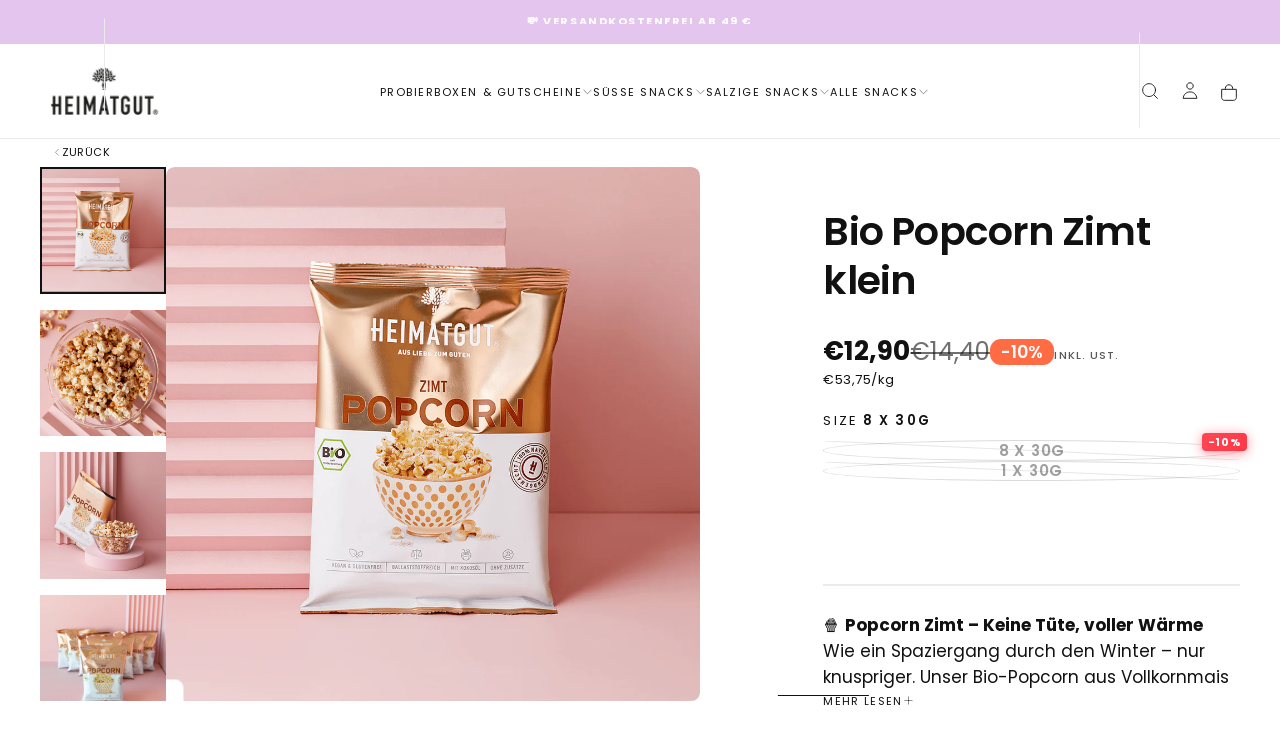

--- FILE ---
content_type: text/html; charset=utf-8
request_url: https://heimatgut.com/collections/bio-popcorn-mini/products/bio-popcorn-zimt
body_size: 61319
content:
<!doctype html>

<html
  class="no-js"
  lang="de">
  <head>
    <meta charset="utf-8">
    <meta http-equiv="X-UA-Compatible" content="IE=edge">
    <meta name="viewport" content="width=device-width,initial-scale=1">
    <meta name="theme-color" content="">
    <link rel="canonical" href="https://heimatgut.com/products/bio-popcorn-zimt">
    <link rel="preconnect" href="https://cdn.shopify.com" crossorigin><link rel="icon" type="image/png" href="//heimatgut.com/cdn/shop/files/HG_Favicon_50px.png?crop=center&height=32&v=1748005205&width=32"><link rel="preconnect" href="https://fonts.shopifycdn.com" crossorigin>

<title>
  Bio-Popcorn Zimt – Wärmend, süß &amp; vegan | Heimatgut

    &ndash; HEIMATGUT®</title><meta name="description" content="Goldbraun &amp; duftend: Unser Bio-Popcorn Zimt mit Kokosöl bringt Wohlfühlmomente in jede Jahreszeit. 100 % vegan, natürlich &amp; palmölfrei."><meta property="og:site_name" content="HEIMATGUT®">
<meta property="og:url" content="https://heimatgut.com/products/bio-popcorn-zimt">
<meta property="og:title" content="Bio-Popcorn Zimt – Wärmend, süß &amp; vegan | Heimatgut">
<meta property="og:type" content="product">
<meta property="og:description" content="Goldbraun &amp; duftend: Unser Bio-Popcorn Zimt mit Kokosöl bringt Wohlfühlmomente in jede Jahreszeit. 100 % vegan, natürlich &amp; palmölfrei."><meta property="og:image" content="http://heimatgut.com/cdn/shop/products/bio-popcorn-zimt-528309.png?v=1643735816">
  <meta property="og:image:secure_url" content="https://heimatgut.com/cdn/shop/products/bio-popcorn-zimt-528309.png?v=1643735816">
  <meta property="og:image:width" content="1000">
  <meta property="og:image:height" content="1000"><meta property="og:price:amount" content="1,80">
  <meta property="og:price:currency" content="EUR"><meta name="twitter:card" content="summary_large_image">
<meta name="twitter:title" content="Bio-Popcorn Zimt – Wärmend, süß &amp; vegan | Heimatgut">
<meta name="twitter:description" content="Goldbraun &amp; duftend: Unser Bio-Popcorn Zimt mit Kokosöl bringt Wohlfühlmomente in jede Jahreszeit. 100 % vegan, natürlich &amp; palmölfrei.">

<script>
      !(function (t, e) {
        var o, n, p, r;
        e.__SV ||
          ((window.posthog = e),
          (e._i = []),
          (e.init = function (i, s, a) {
            function g(t, e) {
              var o = e.split('.');
              2 == o.length && ((t = t[o[0]]), (e = o[1])),
                (t[e] = function () {
                  t.push([e].concat(Array.prototype.slice.call(arguments, 0)));
                });
            }
            ((p = t.createElement('script')).type = 'text/javascript'),
              (p.crossOrigin = 'anonymous'),
              (p.async = !0),
              (p.src = s.api_host.replace('.i.posthog.com', '-assets.i.posthog.com') + '/static/array.js'),
              (r = t.getElementsByTagName('script')[0]).parentNode.insertBefore(p, r);
            var u = e;
            for (
              void 0 !== a ? (u = e[a] = []) : (a = 'posthog'),
                u.people = u.people || [],
                u.toString = function (t) {
                  var e = 'posthog';
                  return 'posthog' !== a && (e += '.' + a), t || (e += ' (stub)'), e;
                },
                u.people.toString = function () {
                  return u.toString(1) + '.people (stub)';
                },
                o =
                  'init capture register register_once register_for_session unregister unregister_for_session getFeatureFlag getFeatureFlagPayload isFeatureEnabled reloadFeatureFlags updateEarlyAccessFeatureEnrollment getEarlyAccessFeatures on onFeatureFlags onSessionId getSurveys getActiveMatchingSurveys renderSurvey canRenderSurvey getNextSurveyStep identify setPersonProperties group resetGroups setPersonPropertiesForFlags resetPersonPropertiesForFlags setGroupPropertiesForFlags resetGroupPropertiesForFlags reset get_distinct_id getGroups get_session_id get_session_replay_url alias set_config startSessionRecording stopSessionRecording sessionRecordingStarted captureException loadToolbar get_property getSessionProperty createPersonProfile opt_in_capturing opt_out_capturing has_opted_in_capturing has_opted_out_capturing clear_opt_in_out_capturing debug'.split(
                    ' '
                  ),
                n = 0;
              n < o.length;
              n++
            )
              g(u, o[n]);
            e._i.push([i, s, a]);
          }),
          (e.__SV = 1));
      })(document, window.posthog || []);
      posthog.init('phc_8bSbGHv1IulqQSoyroRVfqlBPxpMq1uY5TEnQV1WbGA', {
        api_host: 'https://eu.i.posthog.com',
        person_profiles: 'identified_only', // or 'always' to create profiles for anonymous users as well
      });
    </script>
    <script src="//heimatgut.com/cdn/shop/t/31/assets/posthog-feature-flags.js?v=108759198703976051881765246525" defer="defer"></script>
    <script src="//heimatgut.com/cdn/shop/t/31/assets/cart-upsell-ab-test.js?v=130458616214055395891765246523" defer="defer"></script>
    <script src="//heimatgut.com/cdn/shop/t/31/assets/swiper-bundle.min.js?v=76204931248172345031755723509" defer="defer"></script>
    <script src="//heimatgut.com/cdn/shop/t/31/assets/bodyScrollLock.min.js?v=15890374805268084651755723511" defer="defer"></script>
    <script src="//heimatgut.com/cdn/shop/t/31/assets/pubsub.js?v=47587058936531202851755723511" defer="defer"></script>
    <script src="//heimatgut.com/cdn/shop/t/31/assets/global.js?v=98431581219016659971762804807" defer="defer"></script>
    <noscript>
      <style>
        img[loading='lazy'] {
          opacity: 1;
        }
      </style>
    </noscript>
    <script src="//heimatgut.com/cdn/shop/t/31/assets/cookies.js?v=121601133523406246751755723509" defer="defer"></script>

    <script>window.performance && window.performance.mark && window.performance.mark('shopify.content_for_header.start');</script><meta name="facebook-domain-verification" content="ljwsm62v98vjs3r6lga21spfc1ne60">
<meta id="shopify-digital-wallet" name="shopify-digital-wallet" content="/60678799613/digital_wallets/dialog">
<meta name="shopify-checkout-api-token" content="d16eff4b01b864b253eba270e5a2e1ef">
<meta id="in-context-paypal-metadata" data-shop-id="60678799613" data-venmo-supported="false" data-environment="production" data-locale="de_DE" data-paypal-v4="true" data-currency="EUR">
<link rel="alternate" type="application/json+oembed" href="https://heimatgut.com/products/bio-popcorn-zimt.oembed">
<script async="async" src="/checkouts/internal/preloads.js?locale=de-DE"></script>
<script id="apple-pay-shop-capabilities" type="application/json">{"shopId":60678799613,"countryCode":"DE","currencyCode":"EUR","merchantCapabilities":["supports3DS"],"merchantId":"gid:\/\/shopify\/Shop\/60678799613","merchantName":"HEIMATGUT®","requiredBillingContactFields":["postalAddress","email"],"requiredShippingContactFields":["postalAddress","email"],"shippingType":"shipping","supportedNetworks":["visa","maestro","masterCard","amex"],"total":{"type":"pending","label":"HEIMATGUT®","amount":"1.00"},"shopifyPaymentsEnabled":true,"supportsSubscriptions":true}</script>
<script id="shopify-features" type="application/json">{"accessToken":"d16eff4b01b864b253eba270e5a2e1ef","betas":["rich-media-storefront-analytics"],"domain":"heimatgut.com","predictiveSearch":true,"shopId":60678799613,"locale":"de"}</script>
<script>var Shopify = Shopify || {};
Shopify.shop = "heimatgut-2021.myshopify.com";
Shopify.locale = "de";
Shopify.currency = {"active":"EUR","rate":"1.0"};
Shopify.country = "DE";
Shopify.theme = {"name":"Heimatgut - airich.design theme","id":183471571209,"schema_name":"Release","schema_version":"1.0.8","theme_store_id":null,"role":"main"};
Shopify.theme.handle = "null";
Shopify.theme.style = {"id":null,"handle":null};
Shopify.cdnHost = "heimatgut.com/cdn";
Shopify.routes = Shopify.routes || {};
Shopify.routes.root = "/";</script>
<script type="module">!function(o){(o.Shopify=o.Shopify||{}).modules=!0}(window);</script>
<script>!function(o){function n(){var o=[];function n(){o.push(Array.prototype.slice.apply(arguments))}return n.q=o,n}var t=o.Shopify=o.Shopify||{};t.loadFeatures=n(),t.autoloadFeatures=n()}(window);</script>
<script id="shop-js-analytics" type="application/json">{"pageType":"product"}</script>
<script defer="defer" async type="module" src="//heimatgut.com/cdn/shopifycloud/shop-js/modules/v2/client.init-shop-cart-sync_HUjMWWU5.de.esm.js"></script>
<script defer="defer" async type="module" src="//heimatgut.com/cdn/shopifycloud/shop-js/modules/v2/chunk.common_QpfDqRK1.esm.js"></script>
<script type="module">
  await import("//heimatgut.com/cdn/shopifycloud/shop-js/modules/v2/client.init-shop-cart-sync_HUjMWWU5.de.esm.js");
await import("//heimatgut.com/cdn/shopifycloud/shop-js/modules/v2/chunk.common_QpfDqRK1.esm.js");

  window.Shopify.SignInWithShop?.initShopCartSync?.({"fedCMEnabled":true,"windoidEnabled":true});

</script>
<script>(function() {
  var isLoaded = false;
  function asyncLoad() {
    if (isLoaded) return;
    isLoaded = true;
    var urls = ["\/\/swymv3free-01.azureedge.net\/code\/swym-shopify.js?shop=heimatgut-2021.myshopify.com","https:\/\/cloudsearch-1f874.kxcdn.com\/shopify.js?srp=\/a\/search\u0026shop=heimatgut-2021.myshopify.com","https:\/\/loox.io\/widget\/Nk-dIXRHAo\/loox.1643963447506.js?shop=heimatgut-2021.myshopify.com","https:\/\/gdprcdn.b-cdn.net\/js\/gdpr_cookie_consent.min.js?shop=heimatgut-2021.myshopify.com","https:\/\/magic-menu.risingsigma.com\/js\/create-menu.min.js?shop=heimatgut-2021.myshopify.com","https:\/\/cdn.shopify.com\/s\/files\/1\/0537\/1265\/0427\/t\/2\/assets\/ultimate-cart-drawer___app.js?ver=20230523-02\u0026shop=heimatgut-2021.myshopify.com","\/\/cdn.shopify.com\/proxy\/0e565395484ee60495490dc3292b4937a8218597ba6b5cf760391d73ac619e93\/d33a6lvgbd0fej.cloudfront.net\/script_tag\/secomapp.scripttag.js?shop=heimatgut-2021.myshopify.com\u0026sp-cache-control=cHVibGljLCBtYXgtYWdlPTkwMA"];
    for (var i = 0; i < urls.length; i++) {
      var s = document.createElement('script');
      s.type = 'text/javascript';
      s.async = true;
      s.src = urls[i];
      var x = document.getElementsByTagName('script')[0];
      x.parentNode.insertBefore(s, x);
    }
  };
  if(window.attachEvent) {
    window.attachEvent('onload', asyncLoad);
  } else {
    window.addEventListener('load', asyncLoad, false);
  }
})();</script>
<script id="__st">var __st={"a":60678799613,"offset":3600,"reqid":"324a9ef9-5a42-4dec-9b6c-7e8450a65e73-1768809915","pageurl":"heimatgut.com\/collections\/bio-popcorn-mini\/products\/bio-popcorn-zimt","u":"e4ebf8f14de1","p":"product","rtyp":"product","rid":7482917978365};</script>
<script>window.ShopifyPaypalV4VisibilityTracking = true;</script>
<script id="captcha-bootstrap">!function(){'use strict';const t='contact',e='account',n='new_comment',o=[[t,t],['blogs',n],['comments',n],[t,'customer']],c=[[e,'customer_login'],[e,'guest_login'],[e,'recover_customer_password'],[e,'create_customer']],r=t=>t.map((([t,e])=>`form[action*='/${t}']:not([data-nocaptcha='true']) input[name='form_type'][value='${e}']`)).join(','),a=t=>()=>t?[...document.querySelectorAll(t)].map((t=>t.form)):[];function s(){const t=[...o],e=r(t);return a(e)}const i='password',u='form_key',d=['recaptcha-v3-token','g-recaptcha-response','h-captcha-response',i],f=()=>{try{return window.sessionStorage}catch{return}},m='__shopify_v',_=t=>t.elements[u];function p(t,e,n=!1){try{const o=window.sessionStorage,c=JSON.parse(o.getItem(e)),{data:r}=function(t){const{data:e,action:n}=t;return t[m]||n?{data:e,action:n}:{data:t,action:n}}(c);for(const[e,n]of Object.entries(r))t.elements[e]&&(t.elements[e].value=n);n&&o.removeItem(e)}catch(o){console.error('form repopulation failed',{error:o})}}const l='form_type',E='cptcha';function T(t){t.dataset[E]=!0}const w=window,h=w.document,L='Shopify',v='ce_forms',y='captcha';let A=!1;((t,e)=>{const n=(g='f06e6c50-85a8-45c8-87d0-21a2b65856fe',I='https://cdn.shopify.com/shopifycloud/storefront-forms-hcaptcha/ce_storefront_forms_captcha_hcaptcha.v1.5.2.iife.js',D={infoText:'Durch hCaptcha geschützt',privacyText:'Datenschutz',termsText:'Allgemeine Geschäftsbedingungen'},(t,e,n)=>{const o=w[L][v],c=o.bindForm;if(c)return c(t,g,e,D).then(n);var r;o.q.push([[t,g,e,D],n]),r=I,A||(h.body.append(Object.assign(h.createElement('script'),{id:'captcha-provider',async:!0,src:r})),A=!0)});var g,I,D;w[L]=w[L]||{},w[L][v]=w[L][v]||{},w[L][v].q=[],w[L][y]=w[L][y]||{},w[L][y].protect=function(t,e){n(t,void 0,e),T(t)},Object.freeze(w[L][y]),function(t,e,n,w,h,L){const[v,y,A,g]=function(t,e,n){const i=e?o:[],u=t?c:[],d=[...i,...u],f=r(d),m=r(i),_=r(d.filter((([t,e])=>n.includes(e))));return[a(f),a(m),a(_),s()]}(w,h,L),I=t=>{const e=t.target;return e instanceof HTMLFormElement?e:e&&e.form},D=t=>v().includes(t);t.addEventListener('submit',(t=>{const e=I(t);if(!e)return;const n=D(e)&&!e.dataset.hcaptchaBound&&!e.dataset.recaptchaBound,o=_(e),c=g().includes(e)&&(!o||!o.value);(n||c)&&t.preventDefault(),c&&!n&&(function(t){try{if(!f())return;!function(t){const e=f();if(!e)return;const n=_(t);if(!n)return;const o=n.value;o&&e.removeItem(o)}(t);const e=Array.from(Array(32),(()=>Math.random().toString(36)[2])).join('');!function(t,e){_(t)||t.append(Object.assign(document.createElement('input'),{type:'hidden',name:u})),t.elements[u].value=e}(t,e),function(t,e){const n=f();if(!n)return;const o=[...t.querySelectorAll(`input[type='${i}']`)].map((({name:t})=>t)),c=[...d,...o],r={};for(const[a,s]of new FormData(t).entries())c.includes(a)||(r[a]=s);n.setItem(e,JSON.stringify({[m]:1,action:t.action,data:r}))}(t,e)}catch(e){console.error('failed to persist form',e)}}(e),e.submit())}));const S=(t,e)=>{t&&!t.dataset[E]&&(n(t,e.some((e=>e===t))),T(t))};for(const o of['focusin','change'])t.addEventListener(o,(t=>{const e=I(t);D(e)&&S(e,y())}));const B=e.get('form_key'),M=e.get(l),P=B&&M;t.addEventListener('DOMContentLoaded',(()=>{const t=y();if(P)for(const e of t)e.elements[l].value===M&&p(e,B);[...new Set([...A(),...v().filter((t=>'true'===t.dataset.shopifyCaptcha))])].forEach((e=>S(e,t)))}))}(h,new URLSearchParams(w.location.search),n,t,e,['guest_login'])})(!0,!0)}();</script>
<script integrity="sha256-4kQ18oKyAcykRKYeNunJcIwy7WH5gtpwJnB7kiuLZ1E=" data-source-attribution="shopify.loadfeatures" defer="defer" src="//heimatgut.com/cdn/shopifycloud/storefront/assets/storefront/load_feature-a0a9edcb.js" crossorigin="anonymous"></script>
<script data-source-attribution="shopify.dynamic_checkout.dynamic.init">var Shopify=Shopify||{};Shopify.PaymentButton=Shopify.PaymentButton||{isStorefrontPortableWallets:!0,init:function(){window.Shopify.PaymentButton.init=function(){};var t=document.createElement("script");t.src="https://heimatgut.com/cdn/shopifycloud/portable-wallets/latest/portable-wallets.de.js",t.type="module",document.head.appendChild(t)}};
</script>
<script data-source-attribution="shopify.dynamic_checkout.buyer_consent">
  function portableWalletsHideBuyerConsent(e){var t=document.getElementById("shopify-buyer-consent"),n=document.getElementById("shopify-subscription-policy-button");t&&n&&(t.classList.add("hidden"),t.setAttribute("aria-hidden","true"),n.removeEventListener("click",e))}function portableWalletsShowBuyerConsent(e){var t=document.getElementById("shopify-buyer-consent"),n=document.getElementById("shopify-subscription-policy-button");t&&n&&(t.classList.remove("hidden"),t.removeAttribute("aria-hidden"),n.addEventListener("click",e))}window.Shopify?.PaymentButton&&(window.Shopify.PaymentButton.hideBuyerConsent=portableWalletsHideBuyerConsent,window.Shopify.PaymentButton.showBuyerConsent=portableWalletsShowBuyerConsent);
</script>
<script data-source-attribution="shopify.dynamic_checkout.cart.bootstrap">document.addEventListener("DOMContentLoaded",(function(){function t(){return document.querySelector("shopify-accelerated-checkout-cart, shopify-accelerated-checkout")}if(t())Shopify.PaymentButton.init();else{new MutationObserver((function(e,n){t()&&(Shopify.PaymentButton.init(),n.disconnect())})).observe(document.body,{childList:!0,subtree:!0})}}));
</script>
<link id="shopify-accelerated-checkout-styles" rel="stylesheet" media="screen" href="https://heimatgut.com/cdn/shopifycloud/portable-wallets/latest/accelerated-checkout-backwards-compat.css" crossorigin="anonymous">
<style id="shopify-accelerated-checkout-cart">
        #shopify-buyer-consent {
  margin-top: 1em;
  display: inline-block;
  width: 100%;
}

#shopify-buyer-consent.hidden {
  display: none;
}

#shopify-subscription-policy-button {
  background: none;
  border: none;
  padding: 0;
  text-decoration: underline;
  font-size: inherit;
  cursor: pointer;
}

#shopify-subscription-policy-button::before {
  box-shadow: none;
}

      </style>

<script>window.performance && window.performance.mark && window.performance.mark('shopify.content_for_header.end');</script>
<style data-shopify>/* typography - body */
  @font-face {
  font-family: Poppins;
  font-weight: 400;
  font-style: normal;
  font-display: swap;
  src: url("//heimatgut.com/cdn/fonts/poppins/poppins_n4.0ba78fa5af9b0e1a374041b3ceaadf0a43b41362.woff2") format("woff2"),
       url("//heimatgut.com/cdn/fonts/poppins/poppins_n4.214741a72ff2596839fc9760ee7a770386cf16ca.woff") format("woff");
}

  @font-face {
  font-family: Poppins;
  font-weight: 400;
  font-style: normal;
  font-display: swap;
  src: url("//heimatgut.com/cdn/fonts/poppins/poppins_n4.0ba78fa5af9b0e1a374041b3ceaadf0a43b41362.woff2") format("woff2"),
       url("//heimatgut.com/cdn/fonts/poppins/poppins_n4.214741a72ff2596839fc9760ee7a770386cf16ca.woff") format("woff");
}

  @font-face {
  font-family: Poppins;
  font-weight: 500;
  font-style: normal;
  font-display: swap;
  src: url("//heimatgut.com/cdn/fonts/poppins/poppins_n5.ad5b4b72b59a00358afc706450c864c3c8323842.woff2") format("woff2"),
       url("//heimatgut.com/cdn/fonts/poppins/poppins_n5.33757fdf985af2d24b32fcd84c9a09224d4b2c39.woff") format("woff");
}

  @font-face {
  font-family: Poppins;
  font-weight: 600;
  font-style: normal;
  font-display: swap;
  src: url("//heimatgut.com/cdn/fonts/poppins/poppins_n6.aa29d4918bc243723d56b59572e18228ed0786f6.woff2") format("woff2"),
       url("//heimatgut.com/cdn/fonts/poppins/poppins_n6.5f815d845fe073750885d5b7e619ee00e8111208.woff") format("woff");
}

  @font-face {
  font-family: Poppins;
  font-weight: 700;
  font-style: normal;
  font-display: swap;
  src: url("//heimatgut.com/cdn/fonts/poppins/poppins_n7.56758dcf284489feb014a026f3727f2f20a54626.woff2") format("woff2"),
       url("//heimatgut.com/cdn/fonts/poppins/poppins_n7.f34f55d9b3d3205d2cd6f64955ff4b36f0cfd8da.woff") format("woff");
}


  /* typography - body italic */
  @font-face {
  font-family: Poppins;
  font-weight: 400;
  font-style: italic;
  font-display: swap;
  src: url("//heimatgut.com/cdn/fonts/poppins/poppins_i4.846ad1e22474f856bd6b81ba4585a60799a9f5d2.woff2") format("woff2"),
       url("//heimatgut.com/cdn/fonts/poppins/poppins_i4.56b43284e8b52fc64c1fd271f289a39e8477e9ec.woff") format("woff");
}

  @font-face {
  font-family: Poppins;
  font-weight: 700;
  font-style: italic;
  font-display: swap;
  src: url("//heimatgut.com/cdn/fonts/poppins/poppins_i7.42fd71da11e9d101e1e6c7932199f925f9eea42d.woff2") format("woff2"),
       url("//heimatgut.com/cdn/fonts/poppins/poppins_i7.ec8499dbd7616004e21155106d13837fff4cf556.woff") format("woff");
}


  /* typography - heading */
  @font-face {
  font-family: Poppins;
  font-weight: 400;
  font-style: normal;
  font-display: swap;
  src: url("//heimatgut.com/cdn/fonts/poppins/poppins_n4.0ba78fa5af9b0e1a374041b3ceaadf0a43b41362.woff2") format("woff2"),
       url("//heimatgut.com/cdn/fonts/poppins/poppins_n4.214741a72ff2596839fc9760ee7a770386cf16ca.woff") format("woff");
}

  @font-face {
  font-family: Poppins;
  font-weight: 400;
  font-style: normal;
  font-display: swap;
  src: url("//heimatgut.com/cdn/fonts/poppins/poppins_n4.0ba78fa5af9b0e1a374041b3ceaadf0a43b41362.woff2") format("woff2"),
       url("//heimatgut.com/cdn/fonts/poppins/poppins_n4.214741a72ff2596839fc9760ee7a770386cf16ca.woff") format("woff");
}

  @font-face {
  font-family: Poppins;
  font-weight: 500;
  font-style: normal;
  font-display: swap;
  src: url("//heimatgut.com/cdn/fonts/poppins/poppins_n5.ad5b4b72b59a00358afc706450c864c3c8323842.woff2") format("woff2"),
       url("//heimatgut.com/cdn/fonts/poppins/poppins_n5.33757fdf985af2d24b32fcd84c9a09224d4b2c39.woff") format("woff");
}

  @font-face {
  font-family: Poppins;
  font-weight: 600;
  font-style: normal;
  font-display: swap;
  src: url("//heimatgut.com/cdn/fonts/poppins/poppins_n6.aa29d4918bc243723d56b59572e18228ed0786f6.woff2") format("woff2"),
       url("//heimatgut.com/cdn/fonts/poppins/poppins_n6.5f815d845fe073750885d5b7e619ee00e8111208.woff") format("woff");
}

  @font-face {
  font-family: Poppins;
  font-weight: 700;
  font-style: normal;
  font-display: swap;
  src: url("//heimatgut.com/cdn/fonts/poppins/poppins_n7.56758dcf284489feb014a026f3727f2f20a54626.woff2") format("woff2"),
       url("//heimatgut.com/cdn/fonts/poppins/poppins_n7.f34f55d9b3d3205d2cd6f64955ff4b36f0cfd8da.woff") format("woff");
}


  /* typography - italic */
  @font-face {
  font-family: Kalam;
  font-weight: 400;
  font-style: normal;
  font-display: swap;
  src: url("//heimatgut.com/cdn/fonts/kalam/kalam_n4.146ac42292d6ecada676dc97796fcd1f16079bde.woff2") format("woff2"),
       url("//heimatgut.com/cdn/fonts/kalam/kalam_n4.48d29762039a6523b7155af84f2c9b49c4db9943.woff") format("woff");
}

  @font-face {
  font-family: Kalam;
  font-weight: 400;
  font-style: normal;
  font-display: swap;
  src: url("//heimatgut.com/cdn/fonts/kalam/kalam_n4.146ac42292d6ecada676dc97796fcd1f16079bde.woff2") format("woff2"),
       url("//heimatgut.com/cdn/fonts/kalam/kalam_n4.48d29762039a6523b7155af84f2c9b49c4db9943.woff") format("woff");
}

  @font-face {
  font-family: Kalam;
  font-weight: 700;
  font-style: normal;
  font-display: swap;
  src: url("//heimatgut.com/cdn/fonts/kalam/kalam_n7.9d145e82c2f25f7b78520244aca4418b2ee7dc72.woff2") format("woff2"),
       url("//heimatgut.com/cdn/fonts/kalam/kalam_n7.b981b10c409bf6e63a98ccf8c21bc1f42150badc.woff") format("woff");
}

  @font-face {
  font-family: Kalam;
  font-weight: 700;
  font-style: normal;
  font-display: swap;
  src: url("//heimatgut.com/cdn/fonts/kalam/kalam_n7.9d145e82c2f25f7b78520244aca4418b2ee7dc72.woff2") format("woff2"),
       url("//heimatgut.com/cdn/fonts/kalam/kalam_n7.b981b10c409bf6e63a98ccf8c21bc1f42150badc.woff") format("woff");
}

  @font-face {
  font-family: Kalam;
  font-weight: 700;
  font-style: normal;
  font-display: swap;
  src: url("//heimatgut.com/cdn/fonts/kalam/kalam_n7.9d145e82c2f25f7b78520244aca4418b2ee7dc72.woff2") format("woff2"),
       url("//heimatgut.com/cdn/fonts/kalam/kalam_n7.b981b10c409bf6e63a98ccf8c21bc1f42150badc.woff") format("woff");
}


  /* typography - button */
  @font-face {
  font-family: Poppins;
  font-weight: 400;
  font-style: normal;
  font-display: swap;
  src: url("//heimatgut.com/cdn/fonts/poppins/poppins_n4.0ba78fa5af9b0e1a374041b3ceaadf0a43b41362.woff2") format("woff2"),
       url("//heimatgut.com/cdn/fonts/poppins/poppins_n4.214741a72ff2596839fc9760ee7a770386cf16ca.woff") format("woff");
}

  @font-face {
  font-family: Poppins;
  font-weight: 400;
  font-style: normal;
  font-display: swap;
  src: url("//heimatgut.com/cdn/fonts/poppins/poppins_n4.0ba78fa5af9b0e1a374041b3ceaadf0a43b41362.woff2") format("woff2"),
       url("//heimatgut.com/cdn/fonts/poppins/poppins_n4.214741a72ff2596839fc9760ee7a770386cf16ca.woff") format("woff");
}

  @font-face {
  font-family: Poppins;
  font-weight: 500;
  font-style: normal;
  font-display: swap;
  src: url("//heimatgut.com/cdn/fonts/poppins/poppins_n5.ad5b4b72b59a00358afc706450c864c3c8323842.woff2") format("woff2"),
       url("//heimatgut.com/cdn/fonts/poppins/poppins_n5.33757fdf985af2d24b32fcd84c9a09224d4b2c39.woff") format("woff");
}

  @font-face {
  font-family: Poppins;
  font-weight: 600;
  font-style: normal;
  font-display: swap;
  src: url("//heimatgut.com/cdn/fonts/poppins/poppins_n6.aa29d4918bc243723d56b59572e18228ed0786f6.woff2") format("woff2"),
       url("//heimatgut.com/cdn/fonts/poppins/poppins_n6.5f815d845fe073750885d5b7e619ee00e8111208.woff") format("woff");
}

  @font-face {
  font-family: Poppins;
  font-weight: 700;
  font-style: normal;
  font-display: swap;
  src: url("//heimatgut.com/cdn/fonts/poppins/poppins_n7.56758dcf284489feb014a026f3727f2f20a54626.woff2") format("woff2"),
       url("//heimatgut.com/cdn/fonts/poppins/poppins_n7.f34f55d9b3d3205d2cd6f64955ff4b36f0cfd8da.woff") format("woff");
}


  
  :root,

    

  .color-scheme-1 {
    --color-background: 255,255,255;
    --gradient-background: #ffffff;

    --color-background-contrast: 191,191,191;
    --color-shadow: 17,17,17;

    /* typography */
    --color-primary-text: 17,17,17;
    --color-secondary-text: 101,112,110;
    --color-heading-text: 17,17,17;

    --color-foreground: 17,17,17;

    /* buttons */
    --color-filled-button: 17,17,17;
    --color-filled-button-text: 255,255,255;
    --color-outlined-button: 255,255,255;
    --color-outlined-button-text: 17,17,17;

    --color-button-text: 255,255,255;

    /* other elements */
    --color-link: 17,17,17;
    --color-border: 235,235,235;
    --alpha-border: 1;

    --color-tag-foreground: 255,255,255;
    --color-tag-background: 94,90,89;

    --color-progress-bar: 101,112,110;
    --color-placeholder: 171,171,171;
    --color-rating-stars: 0,0,0;

    --color-button-swiper: 17,17,17;
  }
  
  

    

  .color-scheme-2 {
    --color-background: 101,112,110;
    --gradient-background: #65706e;

    --color-background-contrast: 41,45,44;
    --color-shadow: 17,17,17;

    /* typography */
    --color-primary-text: 255,255,255;
    --color-secondary-text: 17,17,17;
    --color-heading-text: 255,255,255;

    --color-foreground: 255,255,255;

    /* buttons */
    --color-filled-button: 255,255,255;
    --color-filled-button-text: 17,17,17;
    --color-outlined-button: 101,112,110;
    --color-outlined-button-text: 255,255,255;

    --color-button-text: 17,17,17;

    /* other elements */
    --color-link: 255,255,255;
    --color-border: 235,235,235;
    --alpha-border: 1;

    --color-tag-foreground: 255,255,255;
    --color-tag-background: 17,17,17;

    --color-progress-bar: 101,112,110;
    --color-placeholder: 242,243,247;
    --color-rating-stars: 0,0,0;

    --color-button-swiper: 255,255,255;
  }
  
  

    

  .color-scheme-3 {
    --color-background: 136,148,146;
    --gradient-background: #889492;

    --color-background-contrast: 74,82,81;
    --color-shadow: 17,17,17;

    /* typography */
    --color-primary-text: 19,45,64;
    --color-secondary-text: 255,255,255;
    --color-heading-text: 19,45,64;

    --color-foreground: 19,45,64;

    /* buttons */
    --color-filled-button: 19,45,64;
    --color-filled-button-text: 255,255,255;
    --color-outlined-button: 136,148,146;
    --color-outlined-button-text: 19,45,64;

    --color-button-text: 255,255,255;

    /* other elements */
    --color-link: 19,45,64;
    --color-border: 235,235,235;
    --alpha-border: 1;

    --color-tag-foreground: 255,255,255;
    --color-tag-background: 19,45,64;

    --color-progress-bar: 19,45,64;
    --color-placeholder: 242,243,247;
    --color-rating-stars: 0,0,0;

    --color-button-swiper: 19,45,64;
  }
  
  

    

  .color-scheme-4 {
    --color-background: 219,232,239;
    --gradient-background: #dbe8ef;

    --color-background-contrast: 131,176,200;
    --color-shadow: 17,17,17;

    /* typography */
    --color-primary-text: 17,17,17;
    --color-secondary-text: 255,255,255;
    --color-heading-text: 17,17,17;

    --color-foreground: 17,17,17;

    /* buttons */
    --color-filled-button: 17,17,17;
    --color-filled-button-text: 176,185,183;
    --color-outlined-button: 219,232,239;
    --color-outlined-button-text: 17,17,17;

    --color-button-text: 176,185,183;

    /* other elements */
    --color-link: 17,17,17;
    --color-border: 235,235,235;
    --alpha-border: 1;

    --color-tag-foreground: 255,255,255;
    --color-tag-background: 17,17,17;

    --color-progress-bar: 176,185,183;
    --color-placeholder: 242,243,247;
    --color-rating-stars: 0,0,0;

    --color-button-swiper: 17,17,17;
  }
  
  

    

  .color-scheme-5 {
    --color-background: 248,248,248;
    --gradient-background: #f8f8f8;

    --color-background-contrast: 184,184,184;
    --color-shadow: 17,17,17;

    /* typography */
    --color-primary-text: 17,17,17;
    --color-secondary-text: 255,255,255;
    --color-heading-text: 17,17,17;

    --color-foreground: 17,17,17;

    /* buttons */
    --color-filled-button: 17,17,17;
    --color-filled-button-text: 248,248,248;
    --color-outlined-button: 248,248,248;
    --color-outlined-button-text: 17,17,17;

    --color-button-text: 248,248,248;

    /* other elements */
    --color-link: 17,17,17;
    --color-border: 235,235,235;
    --alpha-border: 1;

    --color-tag-foreground: 17,17,17;
    --color-tag-background: 255,255,255;

    --color-progress-bar: 17,17,17;
    --color-placeholder: 242,243,247;
    --color-rating-stars: 0,0,0;

    --color-button-swiper: 17,17,17;
  }
  
  

    

  .color-scheme-6 {
    --color-background: 17,17,17;
    --gradient-background: #111111;

    --color-background-contrast: 145,145,145;
    --color-shadow: 17,17,17;

    /* typography */
    --color-primary-text: 255,255,255;
    --color-secondary-text: 101,112,110;
    --color-heading-text: 255,255,255;

    --color-foreground: 255,255,255;

    /* buttons */
    --color-filled-button: 255,255,255;
    --color-filled-button-text: 17,17,17;
    --color-outlined-button: 17,17,17;
    --color-outlined-button-text: 255,255,255;

    --color-button-text: 17,17,17;

    /* other elements */
    --color-link: 255,255,255;
    --color-border: 235,235,235;
    --alpha-border: 1;

    --color-tag-foreground: 255,255,255;
    --color-tag-background: 17,17,17;

    --color-progress-bar: 101,112,110;
    --color-placeholder: 242,243,247;
    --color-rating-stars: 0,0,0;

    --color-button-swiper: 255,255,255;
  }
  
  

    

  .color-scheme-7 {
    --color-background: 228,197,238;
    --gradient-background: #e4c5ee;

    --color-background-contrast: 182,98,209;
    --color-shadow: 17,17,17;

    /* typography */
    --color-primary-text: 255,255,255;
    --color-secondary-text: 255,255,255;
    --color-heading-text: 255,255,255;

    --color-foreground: 255,255,255;

    /* buttons */
    --color-filled-button: 17,17,17;
    --color-filled-button-text: 255,255,255;
    --color-outlined-button: 228,197,238;
    --color-outlined-button-text: 255,255,255;

    --color-button-text: 255,255,255;

    /* other elements */
    --color-link: 17,17,17;
    --color-border: 235,235,235;
    --alpha-border: 1;

    --color-tag-foreground: 255,255,255;
    --color-tag-background: 17,17,17;

    --color-progress-bar: 101,112,110;
    --color-placeholder: 242,243,247;
    --color-rating-stars: 0,0,0;

    --color-button-swiper: 17,17,17;
  }
  
  

    

  .color-scheme-8 {
    --color-background: 108,119,117;
    --gradient-background: #6c7775;

    --color-background-contrast: 47,52,51;
    --color-shadow: 17,17,17;

    /* typography */
    --color-primary-text: 255,255,255;
    --color-secondary-text: 255,255,255;
    --color-heading-text: 255,255,255;

    --color-foreground: 255,255,255;

    /* buttons */
    --color-filled-button: 17,17,17;
    --color-filled-button-text: 255,255,255;
    --color-outlined-button: 108,119,117;
    --color-outlined-button-text: 17,17,17;

    --color-button-text: 255,255,255;

    /* other elements */
    --color-link: 17,17,17;
    --color-border: 235,235,235;
    --alpha-border: 1;

    --color-tag-foreground: 255,255,255;
    --color-tag-background: 17,17,17;

    --color-progress-bar: 101,112,110;
    --color-placeholder: 242,243,247;
    --color-rating-stars: 0,0,0;

    --color-button-swiper: 17,17,17;
  }
  
  

    

  .color-scheme-781000fb-7587-426d-a46c-fff194d09817 {
    --color-background: 228,217,202;
    --gradient-background: #e4d9ca;

    --color-background-contrast: 185,156,118;
    --color-shadow: 17,17,17;

    /* typography */
    --color-primary-text: 17,17,17;
    --color-secondary-text: 101,112,110;
    --color-heading-text: 17,17,17;

    --color-foreground: 17,17,17;

    /* buttons */
    --color-filled-button: 255,255,255;
    --color-filled-button-text: 17,17,17;
    --color-outlined-button: 228,217,202;
    --color-outlined-button-text: 17,17,17;

    --color-button-text: 17,17,17;

    /* other elements */
    --color-link: 17,17,17;
    --color-border: 235,235,235;
    --alpha-border: 1;

    --color-tag-foreground: 255,255,255;
    --color-tag-background: 94,90,89;

    --color-progress-bar: 101,112,110;
    --color-placeholder: 171,171,171;
    --color-rating-stars: 0,0,0;

    --color-button-swiper: 255,255,255;
  }
  
  

    

  .color-scheme-ed31f72a-14d0-4c26-b868-ca3ca87885bf {
    --color-background: 255,253,249;
    --gradient-background: #fffdf9;

    --color-background-contrast: 255,211,122;
    --color-shadow: 17,17,17;

    /* typography */
    --color-primary-text: 17,17,17;
    --color-secondary-text: 101,112,110;
    --color-heading-text: 17,17,17;

    --color-foreground: 17,17,17;

    /* buttons */
    --color-filled-button: 17,17,17;
    --color-filled-button-text: 255,255,255;
    --color-outlined-button: 255,253,249;
    --color-outlined-button-text: 17,17,17;

    --color-button-text: 255,255,255;

    /* other elements */
    --color-link: 17,17,17;
    --color-border: 235,235,235;
    --alpha-border: 1;

    --color-tag-foreground: 255,255,255;
    --color-tag-background: 94,90,89;

    --color-progress-bar: 101,112,110;
    --color-placeholder: 171,171,171;
    --color-rating-stars: 0,0,0;

    --color-button-swiper: 17,17,17;
  }
  
  

    

  .color-scheme-c645b754-b0de-4199-94db-defaef91fda8 {
    --color-background: 255,255,255;
    --gradient-background: #ffffff;

    --color-background-contrast: 191,191,191;
    --color-shadow: 17,17,17;

    /* typography */
    --color-primary-text: 17,17,17;
    --color-secondary-text: 101,112,110;
    --color-heading-text: 17,17,17;

    --color-foreground: 17,17,17;

    /* buttons */
    --color-filled-button: 17,17,17;
    --color-filled-button-text: 255,255,255;
    --color-outlined-button: 255,255,255;
    --color-outlined-button-text: 17,17,17;

    --color-button-text: 255,255,255;

    /* other elements */
    --color-link: 17,17,17;
    --color-border: 235,235,235;
    --alpha-border: 1;

    --color-tag-foreground: 255,255,255;
    --color-tag-background: 94,90,89;

    --color-progress-bar: 101,112,110;
    --color-placeholder: 171,171,171;
    --color-rating-stars: 0,0,0;

    --color-button-swiper: 17,17,17;
  }
  
  

    

  .color-scheme-ec408407-4e10-44a6-9b5c-6fd96eb3ed01 {
    --color-background: 0,0,0;
    --gradient-background: #000000;

    --color-background-contrast: 128,128,128;
    --color-shadow: 17,17,17;

    /* typography */
    --color-primary-text: 255,255,255;
    --color-secondary-text: 101,112,110;
    --color-heading-text: 255,255,255;

    --color-foreground: 255,255,255;

    /* buttons */
    --color-filled-button: 255,255,255;
    --color-filled-button-text: 255,255,255;
    --color-outlined-button: 0,0,0;
    --color-outlined-button-text: 255,255,255;

    --color-button-text: 255,255,255;

    /* other elements */
    --color-link: 255,255,255;
    --color-border: 235,235,235;
    --alpha-border: 1;

    --color-tag-foreground: 255,255,255;
    --color-tag-background: 94,90,89;

    --color-progress-bar: 101,112,110;
    --color-placeholder: 171,171,171;
    --color-rating-stars: 255,255,255;

    --color-button-swiper: 255,255,255;
  }
  

  body, .color-scheme-1, .color-scheme-2, .color-scheme-3, .color-scheme-4, .color-scheme-5, .color-scheme-6, .color-scheme-7, .color-scheme-8, .color-scheme-781000fb-7587-426d-a46c-fff194d09817, .color-scheme-ed31f72a-14d0-4c26-b868-ca3ca87885bf, .color-scheme-c645b754-b0de-4199-94db-defaef91fda8, .color-scheme-ec408407-4e10-44a6-9b5c-6fd96eb3ed01 {
    color: rgba(var(--color-foreground), 1);
    background-color: rgb(var(--color-background));
  }

  :root {
    /* default values */
    --announcement-bars-before-header-heights: 40px;
    --announcement-bars-before-header-visible-heights: 40px;
    --header-height: 65px;
    --header-top-position: calc(var(--header-height) + var(--announcement-bars-before-header-heights));
    --header-group-height: 41px;
    --header-to-main-sections-height: 0px;
    --main-offset: calc(0px - var(--header-group-height) + var(--announcement-bars-before-header-heights));

    /* typography - heading */
    --font-heading-family: Poppins, sans-serif;
    --font-heading-style: normal;
    --font-heading-weight: 400;

    --font-heading-scale: 1.0;
    --font-heading-letter-spacing: -0.02em;
    --font-heading-text-transform: none;
    --font-heading-word-break: break-word;

    /* typography - body */
    --font-body-family: Poppins, sans-serif;
    --font-body-style: normal;
    --font-body-weight: 400;

    --font-body-scale: 1.1;
    --font-body-letter-spacing: -0.04em;

    /* typography - italic */
    --font-italic-family: Kalam, cursive;
    --font-italic-style: normal;
    --font-italic-weight: 400;
    --font-italic-scale: 1.2;

    /* typography - button */
    --font-button-family: Poppins, sans-serif;
    --font-button-style: normal;
    --font-button-weight: 400;

    --font-button-scale: 1.0;
    --font-button-letter-spacing: 0.1em;
    --font-button-text-transform: uppercase;

    /* add 'arial' as a fallback font for rtl languages *//* font weights */
    --font-weight-normal: 400; /* 400 */
    --font-weight-medium: 500; /* 500 */
    --font-weight-semibold: 600; /* 600 */
    --font-weight-bold: 700; /* 700 */

    --font-weight-heading-normal: 400; /* 400 */
    --font-weight-heading-medium: 500; /* 500 */
    --font-weight-heading-semibold: 600; /* 600 */
    --font-weight-heading-bold: 700; /* 700 */

    --font-weight-button-normal: 400; /* 400 */
    --font-weight-button-medium: 500; /* 500 */

    /* digi-note-kk - is it possible to remove these? */
    --letter-spacing-extra-small: .05rem;
    --letter-spacing-small: .1rem;
    --letter-spacing-medium: .2rem;

    --letter-spacing-xxs: -0.04em;
    --letter-spacing-xs: -0.02em;
    --letter-spacing-sm: -0.01em;
    --letter-spacing-md: 0;
    --letter-spacing-lg: 0.01em;
    --letter-spacing-xl: 0.02em;
    --letter-spacing-xxl: 0.04em;

    /* typography - heading - start */
    --h1-multiplier: 4.7rem;
    --h2-multiplier: 3.6rem;
    --h3-multiplier: 2.7rem;
    --h4-multiplier: 2.1rem;
    --h5-multiplier: 1.6rem;
    --h6-multiplier: 1.2rem;

    /* lowercase headings need more line-height */
    
      --line-height-h1: 1.00;
      --line-height-h2: 1.00;
      --line-height-h3: 1.00;
      --line-height-h4: 1.00;
      --line-height-h5: 1.20;
      --line-height-h6: 1.20;
    
    /* typography - heading - end */

    --button-border-radius: 5rem;
    --button-text-transform: uppercase;
    --input-border-radius: 0.8rem;
    --button-action-border-radius: 0.8rem;
    --badge-border-radius: 0.4rem;

    --section-spacing-unit-size: 1.2rem;
    --spacing-unit-size: 1.2rem;
    --grid-spacing: 1.2rem;


    /* common colors */
    --color-success: #E45F5F;
    --color-alert: #F0B743;
    --color-error: #C25151;
    --color-price-accent: #EAF7FC;

    --color-white: #FFFFFF;
    --color-white-rgb: 255, 255, 255;
    --color-black: #111111;
    --color-black-rgb: 17, 17, 17;
    --color-light: #EBEBEB;
    --color-light-rgb: 235, 235, 235;

    --media-overlay-gradient: linear-gradient(180deg, rgba(0, 0, 0, 0) 0%, rgba(0, 0, 0, 0) 100%);
    --media-overlay-gradient-mobile: linear-gradient(180deg, rgba(0, 0, 0, 0) 0%, rgba(0, 0, 0, 0) 100%);

    --gradient-black: linear-gradient(180deg, rgba(0, 0, 0, 0) 0%, rgba(0, 0, 0, 0.2) 100%);
    --gradient-overlay-horizontal: linear-gradient(0deg, rgba(0, 0, 0, 0.2), rgba(0, 0, 0, 0.2));
    --color-popup-overlay: rgba(0, 0, 0, 0.5);

    --page-width: 1440px;
    --page-gutter: 1.6rem;

    --max-w-xxs-multiplier: 0.4694; /* 676px / 1440px = 0.4694 */
    --max-w-xs-multiplier: 0.5333;  /* 768px / 1440px = 0.5333 */
    --max-w-sm-multiplier: 0.6292;  /* 906px / 1440px = 0.6292 */
    --max-w-md-multiplier: 0.7111;  /* 1024px / 1440px = 0.7111 */
    --max-w-lg-multiplier: 0.7903;  /* 1138px / 1440px = 0.7903 */
    --max-w-xxl-multiplier: 0.9194; /* 1324px / 1440px = 0.9194 */

    --duration-short: 200ms;
    --duration-default: 300ms;
    --duration-long: 400ms;
    --duration-extra-long: 600ms;

    --z-header: 800;
    --z-modals: 900;
    --z-fab: 750;

    /* cards */
    --card-corner-radius: 0.8rem;
    --card-text-align: center;

    --card-aspect-ratio: 3/4;
    --card-media-aspect-ratio: 3 / 4;
    --card-media-object-fit: cover;

    --theme-js-animations-on-mobile: fade-in 800ms forwards paused;

    /* static values - start */
    --font-size-static-h1: 8.0rem;
    --font-size-static-h2: 6.1rem;
    --font-size-static-h3: 4.7rem;
    --font-size-static-h4: 3.6rem;
    --font-size-static-h5: 2.7rem;
    --font-size-static-h6: 2.1rem;
    --font-size-static-h7: 1.6rem;

    --font-size-static-xxs: 0.8rem;
    --font-size-static-xs: 1.0rem;
    --font-size-static-sm: 1.2rem;
    --font-size-static-md: 1.4rem;
    --font-size-static-lg: 1.6rem;
    --font-size-static-xl: 1.8rem;
    --font-size-static-xxl: 2.4rem;

    --line-height-static-xs: 1.00; /* don't use this value unless must */
    --line-height-static-sm: 1.25; /* most common and secure value */
    --line-height-static-md: 1.50;
    --line-height-static-lg: 2.25;
    --line-height-static-xl: 2.50;

    --spacing-unit-size-static: 1.6rem;
    /* static values - end */

    --product-card-option-button-size: 3.2rem;
  }

  @media screen and (min-width: 750px) {
    :root {
      --header-height: 72px;

      --section-spacing-unit-size: 1.6rem;
      --spacing-unit-size: 1.2rem;
      --grid-spacing: 1.2rem;

      --page-gutter: 3.6rem;

      /* typography - heading - start */
      --h1-multiplier: 8.0rem;
      --h2-multiplier: 6.1rem;
      --h3-multiplier: 4.7rem;
      --h4-multiplier: 3.6rem;
      --h5-multiplier: 2.7rem;
      --h6-multiplier: 2.1rem;

    /* lowercase headings need more line-height */
    
      --line-height-h1: 1.00;
      --line-height-h2: 1.00;
      --line-height-h3: 1.00;
      --line-height-h4: 1.00;
      --line-height-h5: 1.00;
      --line-height-h6: 1.00;
    
      /* typography - heading - end */
    }
  }

  
</style><link href="//heimatgut.com/cdn/shop/t/31/assets/base.css?v=168956228078354674181761865948" rel="stylesheet" type="text/css" media="all" />
    <link href="//heimatgut.com/cdn/shop/t/31/assets/swiper-bundle.min.css?v=138879063338843649161755723508" rel="stylesheet" type="text/css" media="all" />
    
    <link rel='stylesheet' href='//heimatgut.com/cdn/shop/t/31/assets/component-drawer.css?v=85363230634276940451755723512' media='print' onload="this.media='all'">
    <noscript>
      <link href="//heimatgut.com/cdn/shop/t/31/assets/component-drawer.css?v=85363230634276940451755723512" rel="stylesheet" type="text/css" media="all" />
    </noscript>
  


    <link rel='stylesheet' href='//heimatgut.com/cdn/shop/t/31/assets/component-predictive-search.css?v=21567872207725416991755723512' media='print' onload="this.media='all'">
    <noscript>
      <link href="//heimatgut.com/cdn/shop/t/31/assets/component-predictive-search.css?v=21567872207725416991755723512" rel="stylesheet" type="text/css" media="all" />
    </noscript>
  

      <script src="//heimatgut.com/cdn/shop/t/31/assets/predictive-search.js?v=9911937961917336451755723515" defer="defer"></script>
<link rel="preload" as="font" href="//heimatgut.com/cdn/fonts/poppins/poppins_n4.0ba78fa5af9b0e1a374041b3ceaadf0a43b41362.woff2" type="font/woff2" crossorigin><link rel="preload" as="font" href="//heimatgut.com/cdn/fonts/poppins/poppins_n4.0ba78fa5af9b0e1a374041b3ceaadf0a43b41362.woff2" type="font/woff2" crossorigin>

    <script>
      document.documentElement.className = document.documentElement.className.replace('no-js', 'js');
      if (Shopify.designMode) {
        document.documentElement.classList.add('shopify-design-mode');
      }
    </script>
  <!-- BEGIN app block: shopify://apps/paywhirl-subscriptions/blocks/paywhirl-customer-portal/41e95d60-82cf-46e8-84de-618d7e4c37b7 -->



<style>
@keyframes paywhirl-customer-portal-loader {
  0% { -ms-transform: rotate(0deg); -webkit-transform: rotate(0deg); transform: rotate(0deg); }
  100% { -ms-transform: rotate(360deg); -webkit-transform: rotate(360deg); transform: rotate(360deg); }
}

#paywhirl-customer-portal-frame {
  width: 100%;
  height: 0;
  border: none;
}

#paywhirl-customer-portal-loader {
  margin-top: 100px;
  text-align: center;
}

html.paywhirl-customer-portal main > :not(#paywhirl-customer-portal-wrap) {
  display: none !important;
}
</style>

<script type="text/javascript">
(function() {
  const locale = window.Shopify && window.Shopify.locale ? window.Shopify.locale : 'en';

  const showSubscriptionsLink = false;
  const showCustomerLoginNote = false;
  const showAddressChangeNote = false;

  addEventListener('DOMContentLoaded', () => {
    const accountPath = '/account'
    if (showSubscriptionsLink && location.pathname === accountPath) {
      addSubscriptionsUrl()
    }

    const addressesPath = '/account/addresses'
    if (showAddressChangeNote && location.pathname === addressesPath) {
      addAddressChangeNote()
    }

    const accountLoginPath = '/account/login'
    if (showCustomerLoginNote && location.pathname === accountLoginPath) {
      addCustomerLoginNote()
    }
  }, { once: true });

  const portalPage = (() => {
    const match = location.search.match(/[\?&]pw-page=([^&]+)/);
    return match ? decodeURIComponent(match[1]) : null;
  })()

  if (!portalPage) {
    return;
  }

  document.querySelector('html').classList.add('paywhirl-customer-portal');

  function addSubscriptionsUrl() {
    const addressesLinkElements = document.querySelectorAll('[href="/account/addresses"]');

    Array.from(addressesLinkElements).forEach((addressesLinkElement) => {
      let targetElement = addressesLinkElement;
      let snippet = new DocumentFragment();

      const subscriptionLinkElement = document.createElement('A');
      const linkClasses = addressesLinkElement.getAttribute('class');
      subscriptionLinkElement.innerHTML = t('general:account-subscriptions-link', 'My Subscriptions');
      subscriptionLinkElement.setAttribute('href', '/account?pw-page=%2F');
      linkClasses && subscriptionLinkElement.setAttribute('class', linkClasses);

      if (!targetElement.nextElementSibling && !targetElement.previousElementSibling) {
          targetElement = addressesLinkElement.parentElement;

          const container = document.createElement(targetElement.tagName);
          const containerClasses = targetElement.getAttribute('class');
          containerClasses && container.setAttribute('class', containerClasses);

          snippet = container;
      }

      snippet.appendChild(subscriptionLinkElement);

      targetElement.after(snippet)

      const targetDisplayStyle = window.getComputedStyle(targetElement).display;
      if (['inline', 'inline-block'].includes(targetDisplayStyle)) {
          targetElement.after(document.createElement('BR'))
      }
    });
  }

  function addAddressChangeNote() {
    const addressesPath = '/account/addresses'
    const forms = document.querySelectorAll('form[action^="' + addressesPath + '"]')

    Array.from(forms).forEach((form) => {
      const submitButton = form.querySelector('[type="submit"]')
      const infoText = document.createElement('P')
      const subscriptionsLink = t('general:account-subscriptions-link', 'my subscriptions').toLowerCase()
      const text = t('general:default-address-change-note', "Changing your default address does not affect existing subscriptions. If you'd like to change your delivery address for recurring orders, please visit the _SUBSCRIPTIONS_LINK_ page")
      infoText.innerHTML = text.replace('_SUBSCRIPTIONS_LINK_', '<a href="/account?pw-page=%2F">' + subscriptionsLink + '</a>')

      if (submitButton) {
        submitButton.parentElement.insertBefore(infoText, submitButton)
        return
      }

      const defaultAddressInput = form.querySelector('input[name="address[default]"]')
      if (defaultAddressInput) {
        defaultAddressInput.parentElement.insertBefore(infoText, defaultAddressInput)
      }
    })
  }

  function addCustomerLoginNote() {
    const accountLoginPath = '/account/login'
    const forms = document.querySelectorAll('form[action^="' + accountLoginPath + '"]')

    Array.from(forms).forEach((form) => {
      const textNote = document.createElement('P')
      textNote.innerHTML = t('general:customer-login-page-note', 'In order to access your subscriptions, create an account with the same email address')
      form.append(textNote)
    })
  }

  function t(key, defaultValue) {
    const settings = null;

    const defaultKey = `default:${key}`;
    const localeKey = `${locale}:${key}`;
    const translations = settings && settings.translations ? settings.translations : {};
    const defaultTranslation = translations[defaultKey] ? translations[defaultKey] : defaultValue;

    return translations[localeKey] ? translations[localeKey] : defaultTranslation;
  }

  const template = `
    <div id="paywhirl-customer-portal-wrap" class="page-width">
      <div id="paywhirl-customer-portal-loader">
<svg
  aria-hidden="true"
  focusable="false"
  role="presentation"
  style="animation: paywhirl-customer-portal-loader 500ms infinite linear;display:inline-block;width:20px;height:20px;vertical-align:middle;fill:currentColor;"
  viewBox="0 0 20 20"
>
  <path d="M7.229 1.173a9.25 9.25 0 1 0 11.655 11.412 1.25 1.25 0 1 0-2.4-.698 6.75 6.75 0 1 1-8.506-8.329 1.25 1.25 0 1 0-.75-2.385z" fill="#919EAB"/>
</svg>
</div>
      <iframe id="paywhirl-customer-portal-frame" src="/a/paywhirl${portalPage}?locale=${locale}&use_built_in_stylesheets=1"></iframe>
    </div>
  `;

  addEventListener('load', () => {
    const containerSelector = "main";
    const container = document.querySelector(containerSelector);

    if (!container) {
      return console.log(`The container element '${containerSelector}' for the PayWhirl Customer Portal couldn't be found. Please review the corresponding setting in Theme settings -> App embeds or contact our support.`);
    }

    container.innerHTML = template;
  })
})()
</script>

<!-- END app block --><!-- BEGIN app block: shopify://apps/klaviyo-email-marketing-sms/blocks/klaviyo-onsite-embed/2632fe16-c075-4321-a88b-50b567f42507 -->












  <script async src="https://static.klaviyo.com/onsite/js/Ybx3Mg/klaviyo.js?company_id=Ybx3Mg"></script>
  <script>!function(){if(!window.klaviyo){window._klOnsite=window._klOnsite||[];try{window.klaviyo=new Proxy({},{get:function(n,i){return"push"===i?function(){var n;(n=window._klOnsite).push.apply(n,arguments)}:function(){for(var n=arguments.length,o=new Array(n),w=0;w<n;w++)o[w]=arguments[w];var t="function"==typeof o[o.length-1]?o.pop():void 0,e=new Promise((function(n){window._klOnsite.push([i].concat(o,[function(i){t&&t(i),n(i)}]))}));return e}}})}catch(n){window.klaviyo=window.klaviyo||[],window.klaviyo.push=function(){var n;(n=window._klOnsite).push.apply(n,arguments)}}}}();</script>

  
    <script id="viewed_product">
      if (item == null) {
        var _learnq = _learnq || [];

        var MetafieldReviews = null
        var MetafieldYotpoRating = null
        var MetafieldYotpoCount = null
        var MetafieldLooxRating = null
        var MetafieldLooxCount = null
        var okendoProduct = null
        var okendoProductReviewCount = null
        var okendoProductReviewAverageValue = null
        try {
          // The following fields are used for Customer Hub recently viewed in order to add reviews.
          // This information is not part of __kla_viewed. Instead, it is part of __kla_viewed_reviewed_items
          MetafieldReviews = {};
          MetafieldYotpoRating = null
          MetafieldYotpoCount = null
          MetafieldLooxRating = "4.9"
          MetafieldLooxCount = 46

          okendoProduct = null
          // If the okendo metafield is not legacy, it will error, which then requires the new json formatted data
          if (okendoProduct && 'error' in okendoProduct) {
            okendoProduct = null
          }
          okendoProductReviewCount = okendoProduct ? okendoProduct.reviewCount : null
          okendoProductReviewAverageValue = okendoProduct ? okendoProduct.reviewAverageValue : null
        } catch (error) {
          console.error('Error in Klaviyo onsite reviews tracking:', error);
        }

        var item = {
          Name: "Bio Popcorn Zimt klein",
          ProductID: 7482917978365,
          Categories: ["_Überblick","All Products without Adventscalendar \u0026 without Pünti","Alle Produkte","Alle Produkte ohne Pünti, Snackbox und Gutschein","BEST DEALS","Bio Popcorn","Bio Popcorn Mini","HEIMATGUT","Heimatgut Bestseller","Heimatgut Popcorn","POPCORN ALL","SALE","Snacks","Süße Snacks"],
          ImageURL: "https://heimatgut.com/cdn/shop/products/bio-popcorn-zimt-528309_grande.png?v=1643735816",
          URL: "https://heimatgut.com/products/bio-popcorn-zimt",
          Brand: "Heimatgut®",
          Price: "€1,80",
          Value: "1,80",
          CompareAtPrice: "€14,40"
        };
        _learnq.push(['track', 'Viewed Product', item]);
        _learnq.push(['trackViewedItem', {
          Title: item.Name,
          ItemId: item.ProductID,
          Categories: item.Categories,
          ImageUrl: item.ImageURL,
          Url: item.URL,
          Metadata: {
            Brand: item.Brand,
            Price: item.Price,
            Value: item.Value,
            CompareAtPrice: item.CompareAtPrice
          },
          metafields:{
            reviews: MetafieldReviews,
            yotpo:{
              rating: MetafieldYotpoRating,
              count: MetafieldYotpoCount,
            },
            loox:{
              rating: MetafieldLooxRating,
              count: MetafieldLooxCount,
            },
            okendo: {
              rating: okendoProductReviewAverageValue,
              count: okendoProductReviewCount,
            }
          }
        }]);
      }
    </script>
  




  <script>
    window.klaviyoReviewsProductDesignMode = false
  </script>







<!-- END app block --><!-- BEGIN app block: shopify://apps/simprosys-google-shopping-feed/blocks/core_settings_block/1f0b859e-9fa6-4007-97e8-4513aff5ff3b --><!-- BEGIN: GSF App Core Tags & Scripts by Simprosys Google Shopping Feed -->









<!-- END: GSF App Core Tags & Scripts by Simprosys Google Shopping Feed -->
<!-- END app block --><script src="https://cdn.shopify.com/extensions/019bc7e9-d98c-71e0-bb25-69de9349bf29/smile-io-266/assets/smile-loader.js" type="text/javascript" defer="defer"></script>
<link href="https://monorail-edge.shopifysvc.com" rel="dns-prefetch">
<script>(function(){if ("sendBeacon" in navigator && "performance" in window) {try {var session_token_from_headers = performance.getEntriesByType('navigation')[0].serverTiming.find(x => x.name == '_s').description;} catch {var session_token_from_headers = undefined;}var session_cookie_matches = document.cookie.match(/_shopify_s=([^;]*)/);var session_token_from_cookie = session_cookie_matches && session_cookie_matches.length === 2 ? session_cookie_matches[1] : "";var session_token = session_token_from_headers || session_token_from_cookie || "";function handle_abandonment_event(e) {var entries = performance.getEntries().filter(function(entry) {return /monorail-edge.shopifysvc.com/.test(entry.name);});if (!window.abandonment_tracked && entries.length === 0) {window.abandonment_tracked = true;var currentMs = Date.now();var navigation_start = performance.timing.navigationStart;var payload = {shop_id: 60678799613,url: window.location.href,navigation_start,duration: currentMs - navigation_start,session_token,page_type: "product"};window.navigator.sendBeacon("https://monorail-edge.shopifysvc.com/v1/produce", JSON.stringify({schema_id: "online_store_buyer_site_abandonment/1.1",payload: payload,metadata: {event_created_at_ms: currentMs,event_sent_at_ms: currentMs}}));}}window.addEventListener('pagehide', handle_abandonment_event);}}());</script>
<script id="web-pixels-manager-setup">(function e(e,d,r,n,o){if(void 0===o&&(o={}),!Boolean(null===(a=null===(i=window.Shopify)||void 0===i?void 0:i.analytics)||void 0===a?void 0:a.replayQueue)){var i,a;window.Shopify=window.Shopify||{};var t=window.Shopify;t.analytics=t.analytics||{};var s=t.analytics;s.replayQueue=[],s.publish=function(e,d,r){return s.replayQueue.push([e,d,r]),!0};try{self.performance.mark("wpm:start")}catch(e){}var l=function(){var e={modern:/Edge?\/(1{2}[4-9]|1[2-9]\d|[2-9]\d{2}|\d{4,})\.\d+(\.\d+|)|Firefox\/(1{2}[4-9]|1[2-9]\d|[2-9]\d{2}|\d{4,})\.\d+(\.\d+|)|Chrom(ium|e)\/(9{2}|\d{3,})\.\d+(\.\d+|)|(Maci|X1{2}).+ Version\/(15\.\d+|(1[6-9]|[2-9]\d|\d{3,})\.\d+)([,.]\d+|)( \(\w+\)|)( Mobile\/\w+|) Safari\/|Chrome.+OPR\/(9{2}|\d{3,})\.\d+\.\d+|(CPU[ +]OS|iPhone[ +]OS|CPU[ +]iPhone|CPU IPhone OS|CPU iPad OS)[ +]+(15[._]\d+|(1[6-9]|[2-9]\d|\d{3,})[._]\d+)([._]\d+|)|Android:?[ /-](13[3-9]|1[4-9]\d|[2-9]\d{2}|\d{4,})(\.\d+|)(\.\d+|)|Android.+Firefox\/(13[5-9]|1[4-9]\d|[2-9]\d{2}|\d{4,})\.\d+(\.\d+|)|Android.+Chrom(ium|e)\/(13[3-9]|1[4-9]\d|[2-9]\d{2}|\d{4,})\.\d+(\.\d+|)|SamsungBrowser\/([2-9]\d|\d{3,})\.\d+/,legacy:/Edge?\/(1[6-9]|[2-9]\d|\d{3,})\.\d+(\.\d+|)|Firefox\/(5[4-9]|[6-9]\d|\d{3,})\.\d+(\.\d+|)|Chrom(ium|e)\/(5[1-9]|[6-9]\d|\d{3,})\.\d+(\.\d+|)([\d.]+$|.*Safari\/(?![\d.]+ Edge\/[\d.]+$))|(Maci|X1{2}).+ Version\/(10\.\d+|(1[1-9]|[2-9]\d|\d{3,})\.\d+)([,.]\d+|)( \(\w+\)|)( Mobile\/\w+|) Safari\/|Chrome.+OPR\/(3[89]|[4-9]\d|\d{3,})\.\d+\.\d+|(CPU[ +]OS|iPhone[ +]OS|CPU[ +]iPhone|CPU IPhone OS|CPU iPad OS)[ +]+(10[._]\d+|(1[1-9]|[2-9]\d|\d{3,})[._]\d+)([._]\d+|)|Android:?[ /-](13[3-9]|1[4-9]\d|[2-9]\d{2}|\d{4,})(\.\d+|)(\.\d+|)|Mobile Safari.+OPR\/([89]\d|\d{3,})\.\d+\.\d+|Android.+Firefox\/(13[5-9]|1[4-9]\d|[2-9]\d{2}|\d{4,})\.\d+(\.\d+|)|Android.+Chrom(ium|e)\/(13[3-9]|1[4-9]\d|[2-9]\d{2}|\d{4,})\.\d+(\.\d+|)|Android.+(UC? ?Browser|UCWEB|U3)[ /]?(15\.([5-9]|\d{2,})|(1[6-9]|[2-9]\d|\d{3,})\.\d+)\.\d+|SamsungBrowser\/(5\.\d+|([6-9]|\d{2,})\.\d+)|Android.+MQ{2}Browser\/(14(\.(9|\d{2,})|)|(1[5-9]|[2-9]\d|\d{3,})(\.\d+|))(\.\d+|)|K[Aa][Ii]OS\/(3\.\d+|([4-9]|\d{2,})\.\d+)(\.\d+|)/},d=e.modern,r=e.legacy,n=navigator.userAgent;return n.match(d)?"modern":n.match(r)?"legacy":"unknown"}(),u="modern"===l?"modern":"legacy",c=(null!=n?n:{modern:"",legacy:""})[u],f=function(e){return[e.baseUrl,"/wpm","/b",e.hashVersion,"modern"===e.buildTarget?"m":"l",".js"].join("")}({baseUrl:d,hashVersion:r,buildTarget:u}),m=function(e){var d=e.version,r=e.bundleTarget,n=e.surface,o=e.pageUrl,i=e.monorailEndpoint;return{emit:function(e){var a=e.status,t=e.errorMsg,s=(new Date).getTime(),l=JSON.stringify({metadata:{event_sent_at_ms:s},events:[{schema_id:"web_pixels_manager_load/3.1",payload:{version:d,bundle_target:r,page_url:o,status:a,surface:n,error_msg:t},metadata:{event_created_at_ms:s}}]});if(!i)return console&&console.warn&&console.warn("[Web Pixels Manager] No Monorail endpoint provided, skipping logging."),!1;try{return self.navigator.sendBeacon.bind(self.navigator)(i,l)}catch(e){}var u=new XMLHttpRequest;try{return u.open("POST",i,!0),u.setRequestHeader("Content-Type","text/plain"),u.send(l),!0}catch(e){return console&&console.warn&&console.warn("[Web Pixels Manager] Got an unhandled error while logging to Monorail."),!1}}}}({version:r,bundleTarget:l,surface:e.surface,pageUrl:self.location.href,monorailEndpoint:e.monorailEndpoint});try{o.browserTarget=l,function(e){var d=e.src,r=e.async,n=void 0===r||r,o=e.onload,i=e.onerror,a=e.sri,t=e.scriptDataAttributes,s=void 0===t?{}:t,l=document.createElement("script"),u=document.querySelector("head"),c=document.querySelector("body");if(l.async=n,l.src=d,a&&(l.integrity=a,l.crossOrigin="anonymous"),s)for(var f in s)if(Object.prototype.hasOwnProperty.call(s,f))try{l.dataset[f]=s[f]}catch(e){}if(o&&l.addEventListener("load",o),i&&l.addEventListener("error",i),u)u.appendChild(l);else{if(!c)throw new Error("Did not find a head or body element to append the script");c.appendChild(l)}}({src:f,async:!0,onload:function(){if(!function(){var e,d;return Boolean(null===(d=null===(e=window.Shopify)||void 0===e?void 0:e.analytics)||void 0===d?void 0:d.initialized)}()){var d=window.webPixelsManager.init(e)||void 0;if(d){var r=window.Shopify.analytics;r.replayQueue.forEach((function(e){var r=e[0],n=e[1],o=e[2];d.publishCustomEvent(r,n,o)})),r.replayQueue=[],r.publish=d.publishCustomEvent,r.visitor=d.visitor,r.initialized=!0}}},onerror:function(){return m.emit({status:"failed",errorMsg:"".concat(f," has failed to load")})},sri:function(e){var d=/^sha384-[A-Za-z0-9+/=]+$/;return"string"==typeof e&&d.test(e)}(c)?c:"",scriptDataAttributes:o}),m.emit({status:"loading"})}catch(e){m.emit({status:"failed",errorMsg:(null==e?void 0:e.message)||"Unknown error"})}}})({shopId: 60678799613,storefrontBaseUrl: "https://heimatgut.com",extensionsBaseUrl: "https://extensions.shopifycdn.com/cdn/shopifycloud/web-pixels-manager",monorailEndpoint: "https://monorail-edge.shopifysvc.com/unstable/produce_batch",surface: "storefront-renderer",enabledBetaFlags: ["2dca8a86"],webPixelsConfigList: [{"id":"3096871177","configuration":"{\"shop\":\"heimatgut-2021.myshopify.com\",\"collect_url\":\"https:\\\/\\\/collect.bogos.io\\\/collect\"}","eventPayloadVersion":"v1","runtimeContext":"STRICT","scriptVersion":"e6ba5d3ab17a1a2b5c9cdd99319e2458","type":"APP","apiClientId":177733,"privacyPurposes":["ANALYTICS","MARKETING","SALE_OF_DATA"],"dataSharingAdjustments":{"protectedCustomerApprovalScopes":["read_customer_address","read_customer_email","read_customer_name","read_customer_personal_data","read_customer_phone"]}},{"id":"2988245257","configuration":"{\"account_ID\":\"1057944\",\"google_analytics_tracking_tag\":\"1\",\"measurement_id\":\"2\",\"api_secret\":\"3\",\"shop_settings\":\"{\\\"custom_pixel_script\\\":\\\"https:\\\\\\\/\\\\\\\/storage.googleapis.com\\\\\\\/gsf-scripts\\\\\\\/custom-pixels\\\\\\\/heimatgut-2021.js\\\"}\"}","eventPayloadVersion":"v1","runtimeContext":"LAX","scriptVersion":"c6b888297782ed4a1cba19cda43d6625","type":"APP","apiClientId":1558137,"privacyPurposes":[],"dataSharingAdjustments":{"protectedCustomerApprovalScopes":["read_customer_address","read_customer_email","read_customer_name","read_customer_personal_data","read_customer_phone"]}},{"id":"2978513161","configuration":"{\"pixelCode\":\"D3IUEI3C77U0K6S31KGG\"}","eventPayloadVersion":"v1","runtimeContext":"STRICT","scriptVersion":"22e92c2ad45662f435e4801458fb78cc","type":"APP","apiClientId":4383523,"privacyPurposes":["ANALYTICS","MARKETING","SALE_OF_DATA"],"dataSharingAdjustments":{"protectedCustomerApprovalScopes":["read_customer_address","read_customer_email","read_customer_name","read_customer_personal_data","read_customer_phone"]}},{"id":"2932900105","configuration":"{\"accountID\":\"Ybx3Mg\",\"webPixelConfig\":\"eyJlbmFibGVBZGRlZFRvQ2FydEV2ZW50cyI6IHRydWV9\"}","eventPayloadVersion":"v1","runtimeContext":"STRICT","scriptVersion":"524f6c1ee37bacdca7657a665bdca589","type":"APP","apiClientId":123074,"privacyPurposes":["ANALYTICS","MARKETING"],"dataSharingAdjustments":{"protectedCustomerApprovalScopes":["read_customer_address","read_customer_email","read_customer_name","read_customer_personal_data","read_customer_phone"]}},{"id":"2883453193","configuration":"{\"config\":\"{\\\"google_tag_ids\\\":[\\\"G-GEZ03Z57D1\\\",\\\"AW-784808489\\\"],\\\"target_country\\\":\\\"ZZ\\\",\\\"gtag_events\\\":[{\\\"type\\\":\\\"search\\\",\\\"action_label\\\":[\\\"G-GEZ03Z57D1\\\",\\\"AW-784808489\\\/h7OnCKONqJkbEKn0nPYC\\\"]},{\\\"type\\\":\\\"begin_checkout\\\",\\\"action_label\\\":[\\\"G-GEZ03Z57D1\\\",\\\"AW-784808489\\\/BUH4CJeNqJkbEKn0nPYC\\\"]},{\\\"type\\\":\\\"view_item\\\",\\\"action_label\\\":[\\\"G-GEZ03Z57D1\\\",\\\"AW-784808489\\\/H8ayCKCNqJkbEKn0nPYC\\\"]},{\\\"type\\\":\\\"purchase\\\",\\\"action_label\\\":[\\\"G-GEZ03Z57D1\\\",\\\"AW-784808489\\\/Uzr4CJSNqJkbEKn0nPYC\\\"]},{\\\"type\\\":\\\"page_view\\\",\\\"action_label\\\":[\\\"G-GEZ03Z57D1\\\",\\\"AW-784808489\\\/elrrCJ2NqJkbEKn0nPYC\\\"]},{\\\"type\\\":\\\"add_payment_info\\\",\\\"action_label\\\":[\\\"G-GEZ03Z57D1\\\",\\\"AW-784808489\\\/OiTBCKaNqJkbEKn0nPYC\\\"]},{\\\"type\\\":\\\"add_to_cart\\\",\\\"action_label\\\":[\\\"G-GEZ03Z57D1\\\",\\\"AW-784808489\\\/sMQgCJqNqJkbEKn0nPYC\\\"]}],\\\"enable_monitoring_mode\\\":false}\"}","eventPayloadVersion":"v1","runtimeContext":"OPEN","scriptVersion":"b2a88bafab3e21179ed38636efcd8a93","type":"APP","apiClientId":1780363,"privacyPurposes":[],"dataSharingAdjustments":{"protectedCustomerApprovalScopes":["read_customer_address","read_customer_email","read_customer_name","read_customer_personal_data","read_customer_phone"]}},{"id":"342327561","configuration":"{\"pixel_id\":\"206558493587089\",\"pixel_type\":\"facebook_pixel\",\"metaapp_system_user_token\":\"-\"}","eventPayloadVersion":"v1","runtimeContext":"OPEN","scriptVersion":"ca16bc87fe92b6042fbaa3acc2fbdaa6","type":"APP","apiClientId":2329312,"privacyPurposes":["ANALYTICS","MARKETING","SALE_OF_DATA"],"dataSharingAdjustments":{"protectedCustomerApprovalScopes":["read_customer_address","read_customer_email","read_customer_name","read_customer_personal_data","read_customer_phone"]}},{"id":"202113289","eventPayloadVersion":"v1","runtimeContext":"LAX","scriptVersion":"1","type":"CUSTOM","privacyPurposes":["ANALYTICS"],"name":"Google Analytics tag (migrated)"},{"id":"279019785","eventPayloadVersion":"1","runtimeContext":"LAX","scriptVersion":"1","type":"CUSTOM","privacyPurposes":["ANALYTICS"],"name":"Getklar Pixel"},{"id":"294682889","eventPayloadVersion":"1","runtimeContext":"LAX","scriptVersion":"8","type":"CUSTOM","privacyPurposes":["ANALYTICS"],"name":"PostHog Pixel"},{"id":"shopify-app-pixel","configuration":"{}","eventPayloadVersion":"v1","runtimeContext":"STRICT","scriptVersion":"0450","apiClientId":"shopify-pixel","type":"APP","privacyPurposes":["ANALYTICS","MARKETING"]},{"id":"shopify-custom-pixel","eventPayloadVersion":"v1","runtimeContext":"LAX","scriptVersion":"0450","apiClientId":"shopify-pixel","type":"CUSTOM","privacyPurposes":["ANALYTICS","MARKETING"]}],isMerchantRequest: false,initData: {"shop":{"name":"HEIMATGUT®","paymentSettings":{"currencyCode":"EUR"},"myshopifyDomain":"heimatgut-2021.myshopify.com","countryCode":"DE","storefrontUrl":"https:\/\/heimatgut.com"},"customer":null,"cart":null,"checkout":null,"productVariants":[{"price":{"amount":12.9,"currencyCode":"EUR"},"product":{"title":"Bio Popcorn Zimt klein","vendor":"Heimatgut®","id":"7482917978365","untranslatedTitle":"Bio Popcorn Zimt klein","url":"\/products\/bio-popcorn-zimt","type":"Popcorn"},"id":"42144627196157","image":{"src":"\/\/heimatgut.com\/cdn\/shop\/products\/29_1da17ee3-5c41-4b61-856e-8a6e78a97344.png?v=1646082045"},"sku":"POP-103","title":"8 x 30g","untranslatedTitle":"8 x 30g"},{"price":{"amount":1.8,"currencyCode":"EUR"},"product":{"title":"Bio Popcorn Zimt klein","vendor":"Heimatgut®","id":"7482917978365","untranslatedTitle":"Bio Popcorn Zimt klein","url":"\/products\/bio-popcorn-zimt","type":"Popcorn"},"id":"42144627228925","image":{"src":"\/\/heimatgut.com\/cdn\/shop\/products\/bio-popcorn-zimt-528309.png?v=1643735816"},"sku":"POP-003","title":"1 x 30g","untranslatedTitle":"1 x 30g"}],"purchasingCompany":null},},"https://heimatgut.com/cdn","fcfee988w5aeb613cpc8e4bc33m6693e112",{"modern":"","legacy":""},{"shopId":"60678799613","storefrontBaseUrl":"https:\/\/heimatgut.com","extensionBaseUrl":"https:\/\/extensions.shopifycdn.com\/cdn\/shopifycloud\/web-pixels-manager","surface":"storefront-renderer","enabledBetaFlags":"[\"2dca8a86\"]","isMerchantRequest":"false","hashVersion":"fcfee988w5aeb613cpc8e4bc33m6693e112","publish":"custom","events":"[[\"page_viewed\",{}],[\"product_viewed\",{\"productVariant\":{\"price\":{\"amount\":12.9,\"currencyCode\":\"EUR\"},\"product\":{\"title\":\"Bio Popcorn Zimt klein\",\"vendor\":\"Heimatgut®\",\"id\":\"7482917978365\",\"untranslatedTitle\":\"Bio Popcorn Zimt klein\",\"url\":\"\/products\/bio-popcorn-zimt\",\"type\":\"Popcorn\"},\"id\":\"42144627196157\",\"image\":{\"src\":\"\/\/heimatgut.com\/cdn\/shop\/products\/29_1da17ee3-5c41-4b61-856e-8a6e78a97344.png?v=1646082045\"},\"sku\":\"POP-103\",\"title\":\"8 x 30g\",\"untranslatedTitle\":\"8 x 30g\"}}]]"});</script><script>
  window.ShopifyAnalytics = window.ShopifyAnalytics || {};
  window.ShopifyAnalytics.meta = window.ShopifyAnalytics.meta || {};
  window.ShopifyAnalytics.meta.currency = 'EUR';
  var meta = {"product":{"id":7482917978365,"gid":"gid:\/\/shopify\/Product\/7482917978365","vendor":"Heimatgut®","type":"Popcorn","handle":"bio-popcorn-zimt","variants":[{"id":42144627196157,"price":1290,"name":"Bio Popcorn Zimt klein - 8 x 30g","public_title":"8 x 30g","sku":"POP-103"},{"id":42144627228925,"price":180,"name":"Bio Popcorn Zimt klein - 1 x 30g","public_title":"1 x 30g","sku":"POP-003"}],"remote":false},"page":{"pageType":"product","resourceType":"product","resourceId":7482917978365,"requestId":"324a9ef9-5a42-4dec-9b6c-7e8450a65e73-1768809915"}};
  for (var attr in meta) {
    window.ShopifyAnalytics.meta[attr] = meta[attr];
  }
</script>
<script class="analytics">
  (function () {
    var customDocumentWrite = function(content) {
      var jquery = null;

      if (window.jQuery) {
        jquery = window.jQuery;
      } else if (window.Checkout && window.Checkout.$) {
        jquery = window.Checkout.$;
      }

      if (jquery) {
        jquery('body').append(content);
      }
    };

    var hasLoggedConversion = function(token) {
      if (token) {
        return document.cookie.indexOf('loggedConversion=' + token) !== -1;
      }
      return false;
    }

    var setCookieIfConversion = function(token) {
      if (token) {
        var twoMonthsFromNow = new Date(Date.now());
        twoMonthsFromNow.setMonth(twoMonthsFromNow.getMonth() + 2);

        document.cookie = 'loggedConversion=' + token + '; expires=' + twoMonthsFromNow;
      }
    }

    var trekkie = window.ShopifyAnalytics.lib = window.trekkie = window.trekkie || [];
    if (trekkie.integrations) {
      return;
    }
    trekkie.methods = [
      'identify',
      'page',
      'ready',
      'track',
      'trackForm',
      'trackLink'
    ];
    trekkie.factory = function(method) {
      return function() {
        var args = Array.prototype.slice.call(arguments);
        args.unshift(method);
        trekkie.push(args);
        return trekkie;
      };
    };
    for (var i = 0; i < trekkie.methods.length; i++) {
      var key = trekkie.methods[i];
      trekkie[key] = trekkie.factory(key);
    }
    trekkie.load = function(config) {
      trekkie.config = config || {};
      trekkie.config.initialDocumentCookie = document.cookie;
      var first = document.getElementsByTagName('script')[0];
      var script = document.createElement('script');
      script.type = 'text/javascript';
      script.onerror = function(e) {
        var scriptFallback = document.createElement('script');
        scriptFallback.type = 'text/javascript';
        scriptFallback.onerror = function(error) {
                var Monorail = {
      produce: function produce(monorailDomain, schemaId, payload) {
        var currentMs = new Date().getTime();
        var event = {
          schema_id: schemaId,
          payload: payload,
          metadata: {
            event_created_at_ms: currentMs,
            event_sent_at_ms: currentMs
          }
        };
        return Monorail.sendRequest("https://" + monorailDomain + "/v1/produce", JSON.stringify(event));
      },
      sendRequest: function sendRequest(endpointUrl, payload) {
        // Try the sendBeacon API
        if (window && window.navigator && typeof window.navigator.sendBeacon === 'function' && typeof window.Blob === 'function' && !Monorail.isIos12()) {
          var blobData = new window.Blob([payload], {
            type: 'text/plain'
          });

          if (window.navigator.sendBeacon(endpointUrl, blobData)) {
            return true;
          } // sendBeacon was not successful

        } // XHR beacon

        var xhr = new XMLHttpRequest();

        try {
          xhr.open('POST', endpointUrl);
          xhr.setRequestHeader('Content-Type', 'text/plain');
          xhr.send(payload);
        } catch (e) {
          console.log(e);
        }

        return false;
      },
      isIos12: function isIos12() {
        return window.navigator.userAgent.lastIndexOf('iPhone; CPU iPhone OS 12_') !== -1 || window.navigator.userAgent.lastIndexOf('iPad; CPU OS 12_') !== -1;
      }
    };
    Monorail.produce('monorail-edge.shopifysvc.com',
      'trekkie_storefront_load_errors/1.1',
      {shop_id: 60678799613,
      theme_id: 183471571209,
      app_name: "storefront",
      context_url: window.location.href,
      source_url: "//heimatgut.com/cdn/s/trekkie.storefront.cd680fe47e6c39ca5d5df5f0a32d569bc48c0f27.min.js"});

        };
        scriptFallback.async = true;
        scriptFallback.src = '//heimatgut.com/cdn/s/trekkie.storefront.cd680fe47e6c39ca5d5df5f0a32d569bc48c0f27.min.js';
        first.parentNode.insertBefore(scriptFallback, first);
      };
      script.async = true;
      script.src = '//heimatgut.com/cdn/s/trekkie.storefront.cd680fe47e6c39ca5d5df5f0a32d569bc48c0f27.min.js';
      first.parentNode.insertBefore(script, first);
    };
    trekkie.load(
      {"Trekkie":{"appName":"storefront","development":false,"defaultAttributes":{"shopId":60678799613,"isMerchantRequest":null,"themeId":183471571209,"themeCityHash":"7597262999544439327","contentLanguage":"de","currency":"EUR","eventMetadataId":"5fe096e5-a681-4453-8fc5-d93029230075"},"isServerSideCookieWritingEnabled":true,"monorailRegion":"shop_domain","enabledBetaFlags":["65f19447"]},"Session Attribution":{},"S2S":{"facebookCapiEnabled":true,"source":"trekkie-storefront-renderer","apiClientId":580111}}
    );

    var loaded = false;
    trekkie.ready(function() {
      if (loaded) return;
      loaded = true;

      window.ShopifyAnalytics.lib = window.trekkie;

      var originalDocumentWrite = document.write;
      document.write = customDocumentWrite;
      try { window.ShopifyAnalytics.merchantGoogleAnalytics.call(this); } catch(error) {};
      document.write = originalDocumentWrite;

      window.ShopifyAnalytics.lib.page(null,{"pageType":"product","resourceType":"product","resourceId":7482917978365,"requestId":"324a9ef9-5a42-4dec-9b6c-7e8450a65e73-1768809915","shopifyEmitted":true});

      var match = window.location.pathname.match(/checkouts\/(.+)\/(thank_you|post_purchase)/)
      var token = match? match[1]: undefined;
      if (!hasLoggedConversion(token)) {
        setCookieIfConversion(token);
        window.ShopifyAnalytics.lib.track("Viewed Product",{"currency":"EUR","variantId":42144627196157,"productId":7482917978365,"productGid":"gid:\/\/shopify\/Product\/7482917978365","name":"Bio Popcorn Zimt klein - 8 x 30g","price":"12.90","sku":"POP-103","brand":"Heimatgut®","variant":"8 x 30g","category":"Popcorn","nonInteraction":true,"remote":false},undefined,undefined,{"shopifyEmitted":true});
      window.ShopifyAnalytics.lib.track("monorail:\/\/trekkie_storefront_viewed_product\/1.1",{"currency":"EUR","variantId":42144627196157,"productId":7482917978365,"productGid":"gid:\/\/shopify\/Product\/7482917978365","name":"Bio Popcorn Zimt klein - 8 x 30g","price":"12.90","sku":"POP-103","brand":"Heimatgut®","variant":"8 x 30g","category":"Popcorn","nonInteraction":true,"remote":false,"referer":"https:\/\/heimatgut.com\/collections\/bio-popcorn-mini\/products\/bio-popcorn-zimt"});
      }
    });


        var eventsListenerScript = document.createElement('script');
        eventsListenerScript.async = true;
        eventsListenerScript.src = "//heimatgut.com/cdn/shopifycloud/storefront/assets/shop_events_listener-3da45d37.js";
        document.getElementsByTagName('head')[0].appendChild(eventsListenerScript);

})();</script>
  <script>
  if (!window.ga || (window.ga && typeof window.ga !== 'function')) {
    window.ga = function ga() {
      (window.ga.q = window.ga.q || []).push(arguments);
      if (window.Shopify && window.Shopify.analytics && typeof window.Shopify.analytics.publish === 'function') {
        window.Shopify.analytics.publish("ga_stub_called", {}, {sendTo: "google_osp_migration"});
      }
      console.error("Shopify's Google Analytics stub called with:", Array.from(arguments), "\nSee https://help.shopify.com/manual/promoting-marketing/pixels/pixel-migration#google for more information.");
    };
    if (window.Shopify && window.Shopify.analytics && typeof window.Shopify.analytics.publish === 'function') {
      window.Shopify.analytics.publish("ga_stub_initialized", {}, {sendTo: "google_osp_migration"});
    }
  }
</script>
<script
  defer
  src="https://heimatgut.com/cdn/shopifycloud/perf-kit/shopify-perf-kit-3.0.4.min.js"
  data-application="storefront-renderer"
  data-shop-id="60678799613"
  data-render-region="gcp-us-east1"
  data-page-type="product"
  data-theme-instance-id="183471571209"
  data-theme-name="Release"
  data-theme-version="1.0.8"
  data-monorail-region="shop_domain"
  data-resource-timing-sampling-rate="10"
  data-shs="true"
  data-shs-beacon="true"
  data-shs-export-with-fetch="true"
  data-shs-logs-sample-rate="1"
  data-shs-beacon-endpoint="https://heimatgut.com/api/collect"
></script>
</head>

  <body class="template template--product is-at-top">
    <a class="skip-to-content-link button visually-hidden" href="#MainContent">Zum Inhalt springen</a><!-- BEGIN sections: header-group -->
<section id="shopify-section-sections--25667301245193__announcement_bar_CrB6FM" class="shopify-section shopify-section-group-header-group section-announcement-bar">
    <link href="//heimatgut.com/cdn/shop/t/31/assets/section-announcement-bar.css?v=77788542584932635441755723510" rel="stylesheet" type="text/css" media="all" />
  
<style data-shopify>#shopify-section-sections--25667301245193__announcement_bar_CrB6FM:has(.has-offset) {
    --section-announcement-bar-offset: 0px;
  }
  #shopify-section-sections--25667301245193__announcement_bar_CrB6FM .text--label,
  #shopify-section-sections--25667301245193__announcement_bar_CrB6FM .text--link,
  #shopify-section-sections--25667301245193__announcement_bar_CrB6FM .countdown-timer__message {
    font-weight: 700;
  }</style><script src="//heimatgut.com/cdn/shop/t/31/assets/announcement-bar-slider.js?v=106652904262144201851755723509" defer="defer"></script>
  

<div class="color-scheme-7 gradient">
  <div class="announcement-bar bar js-announcement-bar">
    <div class='container max-w-full'>
      <div class='announcement-bar__wrapper'>

          

      <announcement-bar-slider
        class='swiper announcement-bar__slider'
        data-autoplay-interval='3000'
        data-swiper-options='{"slidesPerViewDesktop":1,"loop":true,"autoplay":{"delay":3000}}'
      >
        <div class='swiper-wrapper'><div class='swiper-slide'>
              <div class="announcement-bar__text-content text--label icon">
                


                <p>💛 Über 500.000 glückliche Kund:innen</p>
              </div>
            </div><div class='swiper-slide'>
              <div class="announcement-bar__text-content text--label icon">
                


                <p>💸 Versandkostenfrei ab 49 €</p>
              </div>
            </div></div>
      </announcement-bar-slider>
    



          

      </div>
    </div>
  </div>
</div>


</section><header id="shopify-section-sections--25667301245193__header" class="shopify-section shopify-section-group-header-group section-header">
    <link href="//heimatgut.com/cdn/shop/t/31/assets/section-header.css?v=26671524577631624011756991290" rel="stylesheet" type="text/css" media="all" />
  
<style data-shopify>#shopify-section-sections--25667301245193__header > div.gradient:has(.is-transparent) {
    position: absolute;
    inset-inline: 0;
    background: transparent;
    border-bottom-color: transparent;
  }:root {
      --transparent-header-menu-text-color: var(--color-background);
    }

    #shopify-section-sections--25667301245193__header{
      position: sticky;
      inset-block-start: -1px;
      inset-inline: 0;
      width: 100%;
      z-index: var(--z-header);
      max-height: unset;
      max-height: var(--header-height);
    }
    html.js body.is-scrolled #shopify-section-sections--25667301245193__header {
      padding-block-start: 0;
    }

    .section-page-banner:before {
      content: '';
      position: absolute;
      inset-block-start: 0;
      inset-inline-start: 0;
      width: 100%;
      height: 100%;
    }.cart-count-badge,
    .header__utils-link span.cart-count-badge {
      width: 1.5rem; height: 1.5rem;
      border-radius: 100%;
      color: rgb(var(--color-filled-button-text));
      background: rgb(var(--color-filled-button));
      position: absolute;
      inset-block-end: 1.5rem;
      inset-inline-start: 0.2rem;
    }
    @media screen and (min-width: 990px) {
      .header__utils-item .icon-with-text .icon {
        display: block;
      }
      .header__utils-item .icon-with-text .icon__text {
        display: none;
      }
    }</style><div class="color-scheme-1 gradient">
  <div id="header" class="header js-header header--nav-centered header__nav-items--border is-sticky section-sections--25667301245193__header">
    <div class="container max-w-fluid">

      <div class="header__inner">
<header-drawer class="drawer drawer--start header__drawer mobile-drawer large-up-hide">
  <details id="Navigation-drawer-header" class="drawer__container">
    <summary
      class="drawer__button"
      id="Navigation-drawer-button-header"
      aria-label="Menü öffnen"
    >
<svg width="1em" height="1em" viewBox="0 0 24 24" fill="none" xmlns="http://www.w3.org/2000/svg">
        <path d="M3 12H21M3 5H21M3 19H21" stroke="currentColor" stroke-width="1.0" stroke-linecap="round"/>
      </svg>

<svg width="1em" height="1em" viewBox="0 0 24 24" fill="none" xmlns="http://www.w3.org/2000/svg">
        <path d="M8 8L16 16M16 8L8 16" stroke="currentColor" stroke-width="1.0" stroke-linecap="round"/>
      </svg>
<noscript>
<svg width="1em" height="1em" viewBox="0 0 24 24" fill="none" xmlns="http://www.w3.org/2000/svg">
        <path d="M14 6L20 12L14 18M19 12H4" stroke="currentColor" stroke-width="1.0" stroke-linecap="round" stroke-linejoin="round" />
      </svg>
</noscript>
    </summary>

    <div class="drawer__content drawer__content--nav js-drawer color-scheme-1 gradient" id="Navigation-menu-drawer-header" tabindex="-1">
      <button
        class="drawer__button-close header-drawer__button-close button-reset small-hide medium-hide no-js-hidden js-btn-close-drawer"
        aria-label="Schließen"
      >
<svg width="1em" height="1em" viewBox="0 0 24 24" fill="none" xmlns="http://www.w3.org/2000/svg">
        <path d="M14 6L20 12L14 18M19 12H4" stroke="currentColor" stroke-width="1.0" stroke-linecap="round" stroke-linejoin="round" />
      </svg>
</button>

      <nav class="slide-out-menu">
        <div class="menu-panels">
          <div class="primary-menu-panel">
            <ul>
              
                
                <li><button type="button" class="menu-link h4" data-ref="probierboxen-gutscheine">
                      Probierboxen & Gutscheine
                      
<span class="icon"><svg width="1em" height="1em" viewBox="0 0 24 24" fill="none" xmlns="http://www.w3.org/2000/svg">
        <path d="M9 4L17 12L9 20" stroke="currentColor" stroke-width="1.0" stroke-linecap="round" stroke-linejoin="round" />
      </svg>
</span>
                    </button></li>
              
                
                <li><button type="button" class="menu-link h4" data-ref="susse-snacks">
                      SÜßE SNACKS
                      
<span class="icon"><svg width="1em" height="1em" viewBox="0 0 24 24" fill="none" xmlns="http://www.w3.org/2000/svg">
        <path d="M9 4L17 12L9 20" stroke="currentColor" stroke-width="1.0" stroke-linecap="round" stroke-linejoin="round" />
      </svg>
</span>
                    </button></li>
              
                
                <li><button type="button" class="menu-link h4" data-ref="salzige-snacks">
                      SALZIGE SNACKS
                      
<span class="icon"><svg width="1em" height="1em" viewBox="0 0 24 24" fill="none" xmlns="http://www.w3.org/2000/svg">
        <path d="M9 4L17 12L9 20" stroke="currentColor" stroke-width="1.0" stroke-linecap="round" stroke-linejoin="round" />
      </svg>
</span>
                    </button></li>
              
                
                <li><button type="button" class="menu-link h4" data-ref="alle-snacks">
                      Alle Snacks
                      
<span class="icon"><svg width="1em" height="1em" viewBox="0 0 24 24" fill="none" xmlns="http://www.w3.org/2000/svg">
        <path d="M9 4L17 12L9 20" stroke="currentColor" stroke-width="1.0" stroke-linecap="round" stroke-linejoin="round" />
      </svg>
</span>
                    </button></li>
              
            </ul>
          </div>
          
            
            
            <div class="menu-panel" data-menu="probierboxen-gutscheine">
              <button type="button" class="menu-link menu-header">
                
<span class="icon icon--rotate-180"><svg width="1em" height="1em" viewBox="0 0 24 24" fill="none" xmlns="http://www.w3.org/2000/svg">
        <path d="M9 4L17 12L9 20" stroke="currentColor" stroke-width="1.0" stroke-linecap="round" stroke-linejoin="round" />
      </svg>
</span>
                Probierboxen & Gutscheine
              </button>
              <ul>
                
                  <li><a href="/collections/probierboxen" class="h4" >
                        Probierboxen
                      </a></li>
                
                  <li><a href="/collections/gutscheine" class="h4" >
                        Gutscheine
                      </a></li>
                

                


              </ul>
            </div>
            
              
                
              
                
          
            
            
            <div class="menu-panel" data-menu="susse-snacks">
              <button type="button" class="menu-link menu-header">
                
<span class="icon icon--rotate-180"><svg width="1em" height="1em" viewBox="0 0 24 24" fill="none" xmlns="http://www.w3.org/2000/svg">
        <path d="M9 4L17 12L9 20" stroke="currentColor" stroke-width="1.0" stroke-linecap="round" stroke-linejoin="round" />
      </svg>
</span>
                SÜßE SNACKS
              </button>
              <ul>
                
                  <li><button type="button" class="menu-link h4" data-ref="susse-snacks-popcorn">
                        Popcorn
                        
<span class="icon"><svg width="1em" height="1em" viewBox="0 0 24 24" fill="none" xmlns="http://www.w3.org/2000/svg">
        <path d="M9 4L17 12L9 20" stroke="currentColor" stroke-width="1.0" stroke-linecap="round" stroke-linejoin="round" />
      </svg>
</span>
                      </button></li>
                
                  <li><a href="/collections/bio-airpops-1" class="h4" >
                        Air Pops®
                      </a></li>
                
                  <li><a href="/collections/bio-churros" class="h4" >
                        Churros
                      </a></li>
                
                  <li><a href="/collections/fruchtgummi-einzeln-und-box" class="h4" >
                        Fruchtgummis
                      </a></li>
                
                  <li><a href="/collections/alle-produkte" class="h4" >
                        ALLE Snacks
                      </a></li>
                

                


              </ul>
            </div>
            
              
              <div class="menu-panel" data-menu="susse-snacks-popcorn" data-menu-nested>
                <button type="button" class="menu-link menu-header" data-ref="susse-snacks">
                  
<span class="icon icon--rotate-180"><svg width="1em" height="1em" viewBox="0 0 24 24" fill="none" xmlns="http://www.w3.org/2000/svg">
        <path d="M9 4L17 12L9 20" stroke="currentColor" stroke-width="1.0" stroke-linecap="round" stroke-linejoin="round" />
      </svg>
</span>
                  Popcorn
                </button>
                <ul>
                  
                    <li>
                      <a href="/collections/bio-popcorn-maxi" class="h4" >
                        Bio Popcorn
                      </a>
                    </li>
                  
                    <li>
                      <a href="/collections/bio-popcorn-mini" class="h4" >
                        Bio Popcorn Mini
                      </a>
                    </li>
                  
                    <li>
                      <a href="/collections/bio-mikrowellen-popcorn" class="h4" >
                        Bio Mikrowellen-Popcorn
                      </a>
                    </li>
                  
                </ul>
              </div>
            
              
                
              
                
              
                
              
                
          
            
            
            <div class="menu-panel" data-menu="salzige-snacks">
              <button type="button" class="menu-link menu-header">
                
<span class="icon icon--rotate-180"><svg width="1em" height="1em" viewBox="0 0 24 24" fill="none" xmlns="http://www.w3.org/2000/svg">
        <path d="M9 4L17 12L9 20" stroke="currentColor" stroke-width="1.0" stroke-linecap="round" stroke-linejoin="round" />
      </svg>
</span>
                SALZIGE SNACKS
              </button>
              <ul>
                
                  <li><a href="/collections/bio-linsen-chips" class="h4" >
                        Linsenchips
                      </a></li>
                
                  <li><a href="/collections/bio-twist" class="h4" >
                        Twists
                      </a></li>
                
                  <li><a href="/collections/bio-twist-kopie" class="h4" >
                        Veggie Sticks
                      </a></li>
                
                  <li><a href="/collections/bio-gemuse-chips" class="h4" >
                        Gemüsechips
                      </a></li>
                
                  <li><button type="button" class="menu-link h4" data-ref="salzige-snacks-kartoffelchips">
                        Kartoffelchips
                        
<span class="icon"><svg width="1em" height="1em" viewBox="0 0 24 24" fill="none" xmlns="http://www.w3.org/2000/svg">
        <path d="M9 4L17 12L9 20" stroke="currentColor" stroke-width="1.0" stroke-linecap="round" stroke-linejoin="round" />
      </svg>
</span>
                      </button></li>
                
                  <li><a href="/collections/salziges-popcorn" class="h4" >
                        Popcorn
                      </a></li>
                
                  <li><a href="/collections/heimatgut-flips" class="h4" >
                        Flips
                      </a></li>
                
                  <li><a href="/collections/bio-tortilla-rolls" class="h4" >
                        Tortilla Rolls
                      </a></li>
                
                  <li><a href="/collections/salzige-snacks" class="h4" >
                        ALLE Salzig
                      </a></li>
                

                


              </ul>
            </div>
            
              
                
              
                
              
                
              
                
              
              <div class="menu-panel" data-menu="salzige-snacks-kartoffelchips" data-menu-nested>
                <button type="button" class="menu-link menu-header" data-ref="salzige-snacks">
                  
<span class="icon icon--rotate-180"><svg width="1em" height="1em" viewBox="0 0 24 24" fill="none" xmlns="http://www.w3.org/2000/svg">
        <path d="M9 4L17 12L9 20" stroke="currentColor" stroke-width="1.0" stroke-linecap="round" stroke-linejoin="round" />
      </svg>
</span>
                  Kartoffelchips
                </button>
                <ul>
                  
                    <li>
                      <a href="/collections/bio-kartoffelchips-1" class="h4" >
                        Bio Kartoffelchips
                      </a>
                    </li>
                  
                    <li>
                      <a href="/collections/bio-riffelchips" class="h4" >
                        Bio Riffelchips
                      </a>
                    </li>
                  
                </ul>
              </div>
            
              
                
              
                
              
                
              
                
          
            
            
            <div class="menu-panel" data-menu="alle-snacks">
              <button type="button" class="menu-link menu-header">
                
<span class="icon icon--rotate-180"><svg width="1em" height="1em" viewBox="0 0 24 24" fill="none" xmlns="http://www.w3.org/2000/svg">
        <path d="M9 4L17 12L9 20" stroke="currentColor" stroke-width="1.0" stroke-linecap="round" stroke-linejoin="round" />
      </svg>
</span>
                Alle Snacks
              </button>
              <ul>
                
                  <li><a href="/collections/all" class="h4" >
                        Bestseller
                      </a></li>
                
                  <li><a href="/collections/all" class="h4" >
                        Alle Snacks
                      </a></li>
                

                


              </ul>
            </div>
            
              
                
              
                
          
        </div>
      </nav><div class="drawer__row drawer__row--bottom">
        <nav class="drawer__subs">
          <ul class="drawer__subs-items list-unstyled">
            <li class="drawer__subs-item">
              <a
                href="/account/login"
                class="drawer__subs-link"
                title="Anmelden"
              >Konto</a>
            </li></ul>
        </nav>
        <div class="drawer__social">
          <ul class="drawer__social-list list-unstyled">
            
          </ul>
        </div>
      </div>
    </div>
  </details>
</header-drawer>
<div class="header__logo ">
          <a href="/" class="full-unstyled-link">

              <img src="//heimatgut.com/cdn/shop/files/HEIMATGUT_Logo_alt_k_90bc62cc-2b96-4209-95d3-9eca19cd0623.png?v=1756910037&amp;width=118" alt="HEIMATGUT®" width="3533" height="1348" loading="eager" class="header__logo-image new" srcset="//heimatgut.com/cdn/shop/files/HEIMATGUT_Logo_alt_k_90bc62cc-2b96-4209-95d3-9eca19cd0623.png?v=1756910037&amp;width=118 1x, //heimatgut.com/cdn/shop/files/HEIMATGUT_Logo_alt_k_90bc62cc-2b96-4209-95d3-9eca19cd0623.png?v=1756910037&amp;width=236 2x">

              

              <img src="//heimatgut.com/cdn/shop/files/Heimatgut_Logo_negativ.png?v=1735753898&amp;width=118" alt="HEIMATGUT®" width="3533" height="1348" loading="eager" class="header__logo-image-transparent new" srcset="//heimatgut.com/cdn/shop/files/Heimatgut_Logo_negativ.png?v=1735753898&amp;width=118 1x, //heimatgut.com/cdn/shop/files/Heimatgut_Logo_negativ.png?v=1735753898&amp;width=236 2x">
</a>
        </div>
            <nav class="header__nav small-hide medium-hide js-nav">
              <ul class="header__nav-items list-unstyled js-mega-menu">
<li class="header__nav-item header__nav-item-1 js-nav-item has-dropdown dropdown" data-menu-item="Probierboxen &amp; Gutscheine">
                    <a
                      href="/collections/boxen-und-gutscheine"
                      class="header__nav-link js-nav-link text--link"
                      title="Probierboxen &amp; Gutscheine"
                      
                    >Probierboxen &amp; Gutscheine
                        
<span class="icon icon--rotate-90"><svg width="1em" height="1em" viewBox="0 0 24 24" fill="none" xmlns="http://www.w3.org/2000/svg">
        <path d="M9 4L17 12L9 20" stroke="currentColor" stroke-width="1.0" stroke-linecap="round" stroke-linejoin="round" />
      </svg>
</span>
                      
                    </a><div class="header__nav-dropdown js-dropdown" data-menu-content="Probierboxen &amp; Gutscheine">
                        <div class="header__nav-dropdown-inner color-scheme-1">
                          <ul class="header__nav-links list-unstyled">
                            
<style data-shopify>.header__nav-item-1.megamenu {
                                  --header-nav-group-link-size: 2;
                                }</style><div class="header__nav--group header__nav--group-link"><li class="header__nav-links-item header__nav-links-item--link js-nav-item h5" data-child-menu-item="Probierboxen">
                                  <a
                                    href="/collections/probierboxen"
                                    class="header__nav-dropdown-link js-nav-link"
                                    aria-label="Probierboxen"
                                    
                                    role="button"
                                  >Probierboxen
                                  </a></li><li class="header__nav-links-item header__nav-links-item--link js-nav-item h5" data-child-menu-item="Gutscheine">
                                  <a
                                    href="/collections/gutscheine"
                                    class="header__nav-dropdown-link js-nav-link"
                                    aria-label="Gutscheine"
                                    
                                    role="button"
                                  >Gutscheine
                                  </a></li></div>
                            
</ul>
                        </div>
                      </div></li>
<li class="header__nav-item header__nav-item-2 js-nav-item has-dropdown dropdown" data-menu-item="SÜßE SNACKS">
                    <a
                      href="/collections/all"
                      class="header__nav-link js-nav-link text--link is-current"
                      title="SÜßE SNACKS"
                      
                    >SÜßE SNACKS
                        
<span class="icon icon--rotate-90"><svg width="1em" height="1em" viewBox="0 0 24 24" fill="none" xmlns="http://www.w3.org/2000/svg">
        <path d="M9 4L17 12L9 20" stroke="currentColor" stroke-width="1.0" stroke-linecap="round" stroke-linejoin="round" />
      </svg>
</span>
                      
                    </a><div class="header__nav-dropdown js-dropdown" data-menu-content="SÜßE SNACKS">
                        <div class="header__nav-dropdown-inner color-scheme-1">
                          <ul class="header__nav-links list-unstyled">
                            
<style data-shopify>.header__nav-item-2.megamenu {
                                  --header-nav-group-link-size: 5;
                                }</style><div class="header__nav--group header__nav--group-link"><li class="header__nav-links-item header__nav-links-item--link js-nav-item has-dropdown " data-child-menu-item="Popcorn">
                                  <a
                                    href="/collections/popcorn"
                                    class="header__nav-dropdown-link js-nav-link"
                                    aria-label="Popcorn"
                                    
                                    role="button"
                                  >Popcorn
                                      
<span class="icon"><svg width="1em" height="1em" viewBox="0 0 24 24" fill="none" xmlns="http://www.w3.org/2000/svg">
        <path d="M9 4L17 12L9 20" stroke="currentColor" stroke-width="1.0" stroke-linecap="round" stroke-linejoin="round" />
      </svg>
</span>
                                    
                                  </a><ul class="header__nav-sublinks list-unstyled" data-child-menu-content="Popcorn"><li class="header__nav-sublinks-item">
                                            <a
                                              href="/collections/bio-popcorn-maxi"
                                              class="header__nav-dropdown-link"
                                              
                                            >Bio Popcorn</a>
                                          </li><li class="header__nav-sublinks-item">
                                            <a
                                              href="/collections/bio-popcorn-mini"
                                              class="header__nav-dropdown-link"
                                              
                                            >Bio Popcorn Mini</a>
                                          </li><li class="header__nav-sublinks-item">
                                            <a
                                              href="/collections/bio-mikrowellen-popcorn"
                                              class="header__nav-dropdown-link"
                                              
                                            >Bio Mikrowellen-Popcorn</a>
                                          </li></ul></li><li class="header__nav-links-item header__nav-links-item--link js-nav-item h5" data-child-menu-item="Air Pops®">
                                  <a
                                    href="/collections/bio-airpops-1"
                                    class="header__nav-dropdown-link js-nav-link"
                                    aria-label="Air Pops®"
                                    
                                    role="button"
                                  >Air Pops®
                                  </a></li><li class="header__nav-links-item header__nav-links-item--link js-nav-item h5" data-child-menu-item="Churros">
                                  <a
                                    href="/collections/bio-churros"
                                    class="header__nav-dropdown-link js-nav-link"
                                    aria-label="Churros"
                                    
                                    role="button"
                                  >Churros
                                  </a></li><li class="header__nav-links-item header__nav-links-item--link js-nav-item h5" data-child-menu-item="Fruchtgummis">
                                  <a
                                    href="/collections/fruchtgummi-einzeln-und-box"
                                    class="header__nav-dropdown-link js-nav-link"
                                    aria-label="Fruchtgummis"
                                    
                                    role="button"
                                  >Fruchtgummis
                                  </a></li><li class="header__nav-links-item header__nav-links-item--link js-nav-item h5" data-child-menu-item="ALLE Snacks">
                                  <a
                                    href="/collections/alle-produkte"
                                    class="header__nav-dropdown-link js-nav-link"
                                    aria-label="ALLE Snacks"
                                    
                                    role="button"
                                  >ALLE Snacks
                                  </a></li></div>
                            
</ul>
                        </div>
                      </div></li>
<li class="header__nav-item header__nav-item-3 js-nav-item has-dropdown dropdown" data-menu-item="SALZIGE SNACKS">
                    <a
                      href="/collections/salzige-snacks"
                      class="header__nav-link js-nav-link text--link"
                      title="SALZIGE SNACKS"
                      
                    >SALZIGE SNACKS
                        
<span class="icon icon--rotate-90"><svg width="1em" height="1em" viewBox="0 0 24 24" fill="none" xmlns="http://www.w3.org/2000/svg">
        <path d="M9 4L17 12L9 20" stroke="currentColor" stroke-width="1.0" stroke-linecap="round" stroke-linejoin="round" />
      </svg>
</span>
                      
                    </a><div class="header__nav-dropdown js-dropdown" data-menu-content="SALZIGE SNACKS">
                        <div class="header__nav-dropdown-inner color-scheme-1">
                          <ul class="header__nav-links list-unstyled">
                            
<style data-shopify>.header__nav-item-3.megamenu {
                                  --header-nav-group-link-size: 6;
                                }</style><div class="header__nav--group header__nav--group-link"><li class="header__nav-links-item header__nav-links-item--link js-nav-item h5" data-child-menu-item="Linsenchips">
                                  <a
                                    href="/collections/bio-linsen-chips"
                                    class="header__nav-dropdown-link js-nav-link"
                                    aria-label="Linsenchips"
                                    
                                    role="button"
                                  >Linsenchips
                                  </a></li><li class="header__nav-links-item header__nav-links-item--link js-nav-item h5" data-child-menu-item="Twists">
                                  <a
                                    href="/collections/bio-twist"
                                    class="header__nav-dropdown-link js-nav-link"
                                    aria-label="Twists"
                                    
                                    role="button"
                                  >Twists
                                  </a></li><li class="header__nav-links-item header__nav-links-item--link js-nav-item h5" data-child-menu-item="Veggie Sticks">
                                  <a
                                    href="/collections/bio-twist-kopie"
                                    class="header__nav-dropdown-link js-nav-link"
                                    aria-label="Veggie Sticks"
                                    
                                    role="button"
                                  >Veggie Sticks
                                  </a></li><li class="header__nav-links-item header__nav-links-item--link js-nav-item h5" data-child-menu-item="Gemüsechips">
                                  <a
                                    href="/collections/bio-gemuse-chips"
                                    class="header__nav-dropdown-link js-nav-link"
                                    aria-label="Gemüsechips"
                                    
                                    role="button"
                                  >Gemüsechips
                                  </a></li><li class="header__nav-links-item header__nav-links-item--link js-nav-item has-dropdown " data-child-menu-item="Kartoffelchips">
                                  <a
                                    href="/collections/bio-kartoffelchips-1"
                                    class="header__nav-dropdown-link js-nav-link"
                                    aria-label="Kartoffelchips"
                                    
                                    role="button"
                                  >Kartoffelchips
                                      
<span class="icon"><svg width="1em" height="1em" viewBox="0 0 24 24" fill="none" xmlns="http://www.w3.org/2000/svg">
        <path d="M9 4L17 12L9 20" stroke="currentColor" stroke-width="1.0" stroke-linecap="round" stroke-linejoin="round" />
      </svg>
</span>
                                    
                                  </a><ul class="header__nav-sublinks list-unstyled" data-child-menu-content="Kartoffelchips"><li class="header__nav-sublinks-item">
                                            <a
                                              href="/collections/bio-kartoffelchips-1"
                                              class="header__nav-dropdown-link"
                                              
                                            >Bio Kartoffelchips</a>
                                          </li><li class="header__nav-sublinks-item">
                                            <a
                                              href="/collections/bio-riffelchips"
                                              class="header__nav-dropdown-link"
                                              
                                            >Bio Riffelchips</a>
                                          </li></ul></li><li class="header__nav-links-item header__nav-links-item--link js-nav-item h5" data-child-menu-item="Popcorn">
                                  <a
                                    href="/collections/salziges-popcorn"
                                    class="header__nav-dropdown-link js-nav-link"
                                    aria-label="Popcorn"
                                    
                                    role="button"
                                  >Popcorn
                                  </a></li><li class="header__nav-links-item header__nav-links-item--link js-nav-item h5" data-child-menu-item="Flips">
                                  <a
                                    href="/collections/heimatgut-flips"
                                    class="header__nav-dropdown-link js-nav-link"
                                    aria-label="Flips"
                                    
                                    role="button"
                                  >Flips
                                  </a></li><li class="header__nav-links-item header__nav-links-item--link js-nav-item h5" data-child-menu-item="Tortilla Rolls">
                                  <a
                                    href="/collections/bio-tortilla-rolls"
                                    class="header__nav-dropdown-link js-nav-link"
                                    aria-label="Tortilla Rolls"
                                    
                                    role="button"
                                  >Tortilla Rolls
                                  </a></li><li class="header__nav-links-item header__nav-links-item--link js-nav-item h5" data-child-menu-item="ALLE Salzig">
                                  <a
                                    href="/collections/salzige-snacks"
                                    class="header__nav-dropdown-link js-nav-link"
                                    aria-label="ALLE Salzig"
                                    
                                    role="button"
                                  >ALLE Salzig
                                  </a></li></div>
                            
</ul>
                        </div>
                      </div></li>
<li class="header__nav-item header__nav-item-4 js-nav-item has-dropdown dropdown" data-menu-item="Alle Snacks">
                    <a
                      href="/collections/all"
                      class="header__nav-link js-nav-link text--link"
                      title="Alle Snacks"
                      
                    >Alle Snacks
                        
<span class="icon icon--rotate-90"><svg width="1em" height="1em" viewBox="0 0 24 24" fill="none" xmlns="http://www.w3.org/2000/svg">
        <path d="M9 4L17 12L9 20" stroke="currentColor" stroke-width="1.0" stroke-linecap="round" stroke-linejoin="round" />
      </svg>
</span>
                      
                    </a><div class="header__nav-dropdown js-dropdown" data-menu-content="Alle Snacks">
                        <div class="header__nav-dropdown-inner color-scheme-1">
                          <ul class="header__nav-links list-unstyled">
                            
<style data-shopify>.header__nav-item-4.megamenu {
                                  --header-nav-group-link-size: 2;
                                }</style><div class="header__nav--group header__nav--group-link"><li class="header__nav-links-item header__nav-links-item--link js-nav-item h5" data-child-menu-item="Bestseller">
                                  <a
                                    href="/collections/all"
                                    class="header__nav-dropdown-link js-nav-link"
                                    aria-label="Bestseller"
                                    
                                    role="button"
                                  >Bestseller
                                  </a></li><li class="header__nav-links-item header__nav-links-item--link js-nav-item h5" data-child-menu-item="Alle Snacks">
                                  <a
                                    href="/collections/all"
                                    class="header__nav-dropdown-link js-nav-link"
                                    aria-label="Alle Snacks"
                                    
                                    role="button"
                                  >Alle Snacks
                                  </a></li></div>
                            
</ul>
                        </div>
                      </div></li>
              </ul>
            </nav>
            <nav class="header__utils">
            <ul class="header__utils-items list-unstyled">
              <li class="header__utils-item header__utils-item--search header__utils-item--mobile"><search-drawer class="drawer drawer--search">
  <details id="Search-drawer-header" class="drawer__container">
    <summary
      class="header__utils-link drawer__button text--link "
      id="Search-drawer-button-header"
      aria-label="Suche"
    >
<div class="icon-with-text header__utils-link--icon">
      <span class="icon">
        <svg width="1em" height="1em" viewBox="0 0 24 24" fill="none" xmlns="http://www.w3.org/2000/svg">
        <path d="M20 20L16.05 16.05M18 11C18 14.866 14.866 18 11 18C7.13401 18 4 14.866 4 11C4 7.13401 7.13401 4 11 4C14.866 4 18 7.13401 18 11Z" stroke="currentColor" stroke-width="1.0" stroke-linecap="round"/>
      </svg>
      </span>
      <span class="icon__text">
        Suche
      </span>
    </div><noscript>
<svg width="1em" height="1em" viewBox="0 0 24 24" fill="none" xmlns="http://www.w3.org/2000/svg">
        <path d="M8 8L16 16M16 8L8 16" stroke="currentColor" stroke-width="1.0" stroke-linecap="round"/>
      </svg>
</noscript>
    </summary>

    <div class="drawer__content drawer__content--search slim-scrollbar color-scheme-5 gradient  js-drawer" id="Search-menu-drawer-header" tabindex="-1">

      <div class="drawer__row"><predictive-search class="search">
  <form action="/search">
    <div class="search__head">
      <div class="search__controls"><button type="submit" class="search__button search__button--submit button-reset js-btn-submit"
          aria-label="Suche"
        >
<svg width="1em" height="1em" viewBox="0 0 24 24" fill="none" xmlns="http://www.w3.org/2000/svg">
        <path d="M20 20L16.05 16.05M18 11C18 14.866 14.866 18 11 18C7.13401 18 4 14.866 4 11C4 7.13401 7.13401 4 11 4C14.866 4 18 7.13401 18 11Z" stroke="currentColor" stroke-width="1.0" stroke-linecap="round"/>
      </svg>
</button>
<div class="field field--search" data-input-wrapper><label for="search-desktop" class="field__label visually-hidden">Suche</label><input
    type="search"
    id="search-desktop"
    name="q"
    placeholder="Suche nach..."
    
    
    
    
    
    
    
    role="combobox"
            aria-expanded="false"
            aria-owns="predictive-search-results-list"
            aria-controls="predictive-search-results-list"
            aria-haspopup="listbox"
            aria-autocomplete="list"
            autocorrect="off"
            autocomplete="off"
            autocapitalize="off"
            spellcheck="false"
    
    class="field__input js-drawer-focus-element"
  />

  <span
    class="field__message hidden"
    data-message
    
  ></span></div>
<button type="button" class="search__button search__button--clear button-reset js-btn-clear-text"
          aria-label="Löschen"disabled>Löschen</button>

        <button
          class="drawer__button-close button-reset no-js-hidden js-btn-close-drawer"
          aria-label="Schließen"
          aria-controls="Search-menu-drawer-"
          aria-expanded="false"
        >
<svg width="1em" height="1em" viewBox="0 0 24 24" fill="none" xmlns="http://www.w3.org/2000/svg">
        <path d="M8 8L16 16M16 8L8 16" stroke="currentColor" stroke-width="1.0" stroke-linecap="round"/>
      </svg>
</button>
      </div>
    </div><div class="search__message hidden js-message-error">
        <p data-text>Etwas ist schief gelaufen. Bitte versuchen Sie es erneut!</p>
      </div>
      <div class="search__body hidden js-results-container"></div></form>
</predictive-search>
</div></div>
  </details>
</search-drawer>
</li><li class="header__utils-item header__utils-item--account">
                  <a
                    href="/account/login"
                    class="header__utils-link text--link"
                    title="Anmelden"
                  >
<div class="icon-with-text header__utils-link--icon">
      <span class="icon">
        <svg width="1em" height="1em" viewBox="0 0 24 24" fill="none" xmlns="http://www.w3.org/2000/svg">
        <path d="M15.5 6.5C15.5 8.433 13.933 10 12 10C10.067 10 8.5 8.433 8.5 6.5C8.5 4.567 10.067 3 12 3C13.933 3 15.5 4.567 15.5 6.5Z" stroke="currentColor" stroke-width="1.0" stroke-linejoin="round" />
        <path d="M12 13C7.8098 13 4.86894 16.0754 4.5 20H19.5C19.1311 16.0754 16.1902 13 12 13Z" stroke="currentColor" stroke-width="1.0" stroke-linejoin="round" />
      </svg>
      </span>
      <span class="icon__text">
        Anmelden
      </span>
    </div></a>
                </li><li class="header__utils-item header__utils-item--cart header__utils-item--mobile">
                <a href="/cart" class="header__utils-link header__utils-link--cart text--link" title="Warenkorb" id="cart-counter" data-cart-link>
<div class="icon-with-text header__utils-link--icon">
      <span class="icon">
        <svg width="1em" height="1em" viewBox="0 0 24 24" fill="none" xmlns="http://www.w3.org/2000/svg">
        <path d="M4 8H20V17C20 18.6569 18.6569 20 17 20H7C5.34315 20 4 18.6569 4 17V8Z" stroke="currentColor" stroke-width="1.0" stroke-linejoin="round" />
        <path d="M8 8V7C8 4.79086 9.79086 3 12 3C14.2091 3 16 4.79086 16 7V8" stroke="currentColor" stroke-width="1.0" stroke-linejoin="round" />
      </svg>
      </span>
      <span class="icon__text">
        Warenkorb
      </span>
    </div><span class="cart-count-badge hidden"></span>
</a>
              </li>
            </ul>
          </nav>
</div>
    </div>
  </div>
</div>

<style data-shopify>
  .header__logo {
    width: 12.6rem;
  }
  .header__logo.header__logo-text .h4 {
    font-size: calc(var(--font-heading-scale) * 1.6rem * 2);
  }
  @media screen and (min-width: 750px) {
    .header__logo {
      width: 11.8rem;
    }
    .header__logo.header__logo-text .h4 {
      font-size: calc(var(--font-heading-scale) * 1.8rem * 2);
    }
  }
</style>

<script type="application/ld+json">
  {
    "@context": "https://schema.org",
    "@type": "Organization",
    "name": "HEIMATGUT®",
    
      "logo": "https:\/\/heimatgut.com\/cdn\/shop\/files\/HEIMATGUT_Logo_alt_k_90bc62cc-2b96-4209-95d3-9eca19cd0623.png?v=1756910037\u0026width=3533",
    
    "sameAs": [
      "",
      "",
      "",
      "",
      "",
      "",
      "",
      ""
    ],
    "url": "https:\/\/heimatgut.com"
  }
</script>
</header>
<!-- END sections: header-group --><main
      id="MainContent"
      class="content-for-layout focus-none"
      role="main"
      tabindex="-1"
    >
      <section id="shopify-section-template--25667302097161__main" class="shopify-section main-product"><link href="//heimatgut.com/cdn/shop/t/31/assets/section-product.css?v=33566263611917712501764613296" rel="stylesheet" type="text/css" media="all" /><script src="//heimatgut.com/cdn/shop/t/31/assets/product-set-recently-viewed.js?v=76481898903541658521755723510" defer="defer"></script>
<script src="//heimatgut.com/cdn/shop/t/31/assets/timezone-countdown.js?v=77757188979298943251757523469" defer="defer"></script>
<script src="//heimatgut.com/cdn/shop/t/31/assets/coupon-savings-updater.js?v=116853074669583017711761865949" defer="defer"></script><style data-shopify>#shopify-section-template--25667302097161__main > div {
    padding-block-start: calc(var(--section-spacing-unit-size) * 0);
    padding-block-end: calc(var(--section-spacing-unit-size) * 2);
    --product-block-spacing-unit: 1.6rem;
  }
  @media (min-width: 750px) {
    #shopify-section-template--25667302097161__main .product-grid {
      gap: calc(var(--section-spacing-unit-size) * 6);
    }
  }</style>
<div class="color-scheme-1 gradient">
  <product-info
    id="MainProduct-template--25667302097161__main"
    data-section="template--25667302097161__main"
    data-product-id="7482917978365"
    data-update-url="true"
    data-url="/products/bio-popcorn-zimt"
    data-product-handle="bio-popcorn-zimt"
    data-main-product
    class="product js-product"
  >
    <div class="container max-w-page">
      

<div class="product__topbar-nav product__topbar-nav--display-on-media product__topbar-nav--thumbs-gap">
          
            <div class="product__topbar-nav--goback small-hide">

<product-goback class="button button--uppercase product-button__goback--filled">
<span class="icon icon--rotate-180"><svg width="1em" height="1em" viewBox="0 0 24 24" fill="none" xmlns="http://www.w3.org/2000/svg">
        <path d="M9 4L17 12L9 20" stroke="currentColor" stroke-width="1.0" stroke-linecap="round" stroke-linejoin="round" />
      </svg>
</span><span>
    
      Zurück
    
  </span>
</product-goback>

<script>
  if (!customElements.get("product-goback")) {
    class ProductGoBackButton extends HTMLElement {
      constructor() {
        super();
      }

      connectedCallback() {
        this.addEventListener("click", () => {
          let lastPageUrl = document.referrer;

          if (lastPageUrl === "") {
            location.href = "/collections/uberblick";
          } else {
            history.back();
          }
        });
      }

      disconnectedCallback() {
        this.removeEventListener("click");
      }
    }

    customElements.define("product-goback", ProductGoBackButton);
  }
</script>
</div>
            
            
              <div class="product__topbar-nav--goback color-scheme-1 gradient small-up-hide">

<product-goback class="button button--uppercase product-button__goback--filled">
<span class="icon icon--rotate-180"><svg width="1em" height="1em" viewBox="0 0 24 24" fill="none" xmlns="http://www.w3.org/2000/svg">
        <path d="M9 4L17 12L9 20" stroke="currentColor" stroke-width="1.0" stroke-linecap="round" stroke-linejoin="round" />
      </svg>
</span><span>
    
      Zurück
    
  </span>
</product-goback>

<script>
  if (!customElements.get("product-goback")) {
    class ProductGoBackButton extends HTMLElement {
      constructor() {
        super();
      }

      connectedCallback() {
        this.addEventListener("click", () => {
          let lastPageUrl = document.referrer;

          if (lastPageUrl === "") {
            location.href = "/collections/uberblick";
          } else {
            history.back();
          }
        });
      }

      disconnectedCallback() {
        this.removeEventListener("click");
      }
    }

    customElements.define("product-goback", ProductGoBackButton);
  }
</script>
</div>
            
          
          
        </div>
      

      <div class="product-grid product-grid__size--large">
        
          
          <div class="product-grid__item product-grid__item--media product-grid__item-media--start">
            <div class="product-grid__item--media-wrapper product-grid__sticky">


<link data-photoswipe rel="stylesheet" href="//heimatgut.com/cdn/shop/t/31/assets/photoswipe.css?v=140138851241130368021755723512" media="print" onload="this.media='all'">
<script data-photoswipe src="//heimatgut.com/cdn/shop/t/31/assets/photoswipe.umd.min.js?v=89146020044254098251755723513" defer="defer"></script>
<script data-photoswipe src="//heimatgut.com/cdn/shop/t/31/assets/photoswipe-lightbox.umd.min.js?v=15798940050043781901755723512" defer="defer"></script>


<script src="//heimatgut.com/cdn/shop/t/31/assets/product-media-gallery.js?v=158291099682847540741755723507" defer="defer"></script><style data-shopify>
  #shopify-section-template--25667302097161__main .main-product__media {
    --product-media-aspect-ratio: auto;
    --product-thumbs-aspect-ratio: auto;
    --product-media-object-fit: contain;
    --product-thumbs-object-fit: cover;
  }</style>







<div
  id="MediaGallery-template--25667302097161__main"
  class="main-product__media "
  
  
  data-with-thumbs="desktop_and_mobile"
  
  
  
  data-hide-other-variants-media="false"
>
  
    
    <div
      class="main-product__media--slider-wrapper"
      data-layout-desktop="product__media-layout--full"
      data-layout-mobile="product__media-layout--full--sm"
    >
      
      <div class="main-product__media--features">

</div>
      <div class="main-product__media--slider">
        <swiper-product-gallery
          handle="product-gallery"
          thumbs="product-thumbs"
          
          data-hide-other-variants-media="false"
        >
          



<script type="application/json" id="swiper--product-gallery--automated-options">
  
    {
  
  "navigation": {
    "nextEl": ".swiper-button-next",
    "prevEl": ".swiper-button-prev"
  }
  
}
  
</script>
<script type="application/json" id="swiper--product-gallery--overwrite-options">
  
          
            {
              "navigation": {
                "nextEl": ".swiper-button-next",
                "prevEl": ".swiper-button-prev"
              },
              "autoHeight": false
              
              ,
                "breakpoints": {
                  "750": {
                    "spaceBetween": 8,
                    "slidesPerView": 1
                  }
                }
              
            }
          
          
</script><!-- Slider main container -->
<div class="swiper swiper--product-gallery">
  <!-- Additional required wrapper -->
  <div class="swiper-wrapper photoswipe-wrapper">
    
      <!-- Slides -->
      
<div
    class="swiper-slide"
    data-media-id="28802549776637"
    data-media-type="image"
    data-media-group=""
    data-index="0"><div class="media"><img src="//heimatgut.com/cdn/shop/products/bio-popcorn-zimt-528309.png?v=1643735816&amp;width=128" alt="BIO Popcorn Zimt - Heimatgut® 100% Natürliche Snacks – Bio, Vegan, Frei von Zusatzstoffen" width="1000" height="1000" loading="eager" srcset=" //heimatgut.com/cdn/shop/products/bio-popcorn-zimt-528309.png?v=1643735816&amp;width=360 360w, //heimatgut.com/cdn/shop/products/bio-popcorn-zimt-528309.png?v=1643735816&amp;width=480 480w, //heimatgut.com/cdn/shop/products/bio-popcorn-zimt-528309.png?v=1643735816&amp;width=600 600w, //heimatgut.com/cdn/shop/products/bio-popcorn-zimt-528309.png?v=1643735816&amp;width=720 720w, //heimatgut.com/cdn/shop/products/bio-popcorn-zimt-528309.png?v=1643735816&amp;width=840 840w, //heimatgut.com/cdn/shop/products/bio-popcorn-zimt-528309.png?v=1643735816&amp;width=960 960w" sizes="(max-width: 360px) 360px,(max-width: 480px) 480px,(max-width: 600px) 600px,(max-width: 720px) 720px,(max-width: 840px) 840px,(max-width: 960px) 960px, 100vw" fetchpriority="high">
</div>

  </div>
<div
    class="swiper-slide"
    data-media-id="28802549809405"
    data-media-type="image"
    data-media-group=""
    data-index="1"><div class="media"><img src="//heimatgut.com/cdn/shop/products/bio-popcorn-zimt-439392.png?v=1643735816&amp;width=128" alt="BIO Popcorn Zimt - Heimatgut® 100% Natürliche Snacks – Bio, Vegan, Frei von Zusatzstoffen" width="1000" height="1000" loading="eager" srcset=" //heimatgut.com/cdn/shop/products/bio-popcorn-zimt-439392.png?v=1643735816&amp;width=360 360w, //heimatgut.com/cdn/shop/products/bio-popcorn-zimt-439392.png?v=1643735816&amp;width=480 480w, //heimatgut.com/cdn/shop/products/bio-popcorn-zimt-439392.png?v=1643735816&amp;width=600 600w, //heimatgut.com/cdn/shop/products/bio-popcorn-zimt-439392.png?v=1643735816&amp;width=720 720w, //heimatgut.com/cdn/shop/products/bio-popcorn-zimt-439392.png?v=1643735816&amp;width=840 840w, //heimatgut.com/cdn/shop/products/bio-popcorn-zimt-439392.png?v=1643735816&amp;width=960 960w" sizes="(max-width: 360px) 360px,(max-width: 480px) 480px,(max-width: 600px) 600px,(max-width: 720px) 720px,(max-width: 840px) 840px,(max-width: 960px) 960px, 100vw" fetchpriority="high">
</div>

  </div>
<div
    class="swiper-slide"
    data-media-id="28802549743869"
    data-media-type="image"
    data-media-group=""
    data-index="2"><div class="media"><img src="//heimatgut.com/cdn/shop/products/bio-popcorn-zimt-153488.png?v=1643735816&amp;width=128" alt="BIO Popcorn Zimt - Heimatgut® 100% Natürliche Snacks – Bio, Vegan, Frei von Zusatzstoffen" width="1000" height="1000" loading="eager" srcset=" //heimatgut.com/cdn/shop/products/bio-popcorn-zimt-153488.png?v=1643735816&amp;width=360 360w, //heimatgut.com/cdn/shop/products/bio-popcorn-zimt-153488.png?v=1643735816&amp;width=480 480w, //heimatgut.com/cdn/shop/products/bio-popcorn-zimt-153488.png?v=1643735816&amp;width=600 600w, //heimatgut.com/cdn/shop/products/bio-popcorn-zimt-153488.png?v=1643735816&amp;width=720 720w, //heimatgut.com/cdn/shop/products/bio-popcorn-zimt-153488.png?v=1643735816&amp;width=840 840w, //heimatgut.com/cdn/shop/products/bio-popcorn-zimt-153488.png?v=1643735816&amp;width=960 960w" sizes="(max-width: 360px) 360px,(max-width: 480px) 480px,(max-width: 600px) 600px,(max-width: 720px) 720px,(max-width: 840px) 840px,(max-width: 960px) 960px, 100vw" fetchpriority="high">
</div>

  </div>
<div
    class="swiper-slide"
    data-media-id="29338961019133"
    data-media-type="image"
    data-media-group="8 x 30g"
    data-index="3"data-selected><div class="media"><img src="//heimatgut.com/cdn/shop/products/29_1da17ee3-5c41-4b61-856e-8a6e78a97344.png?v=1646082045&amp;width=128" alt="Bio Popcorn Zimt klein - Heimatgut® Endlich besser Snacken! Immer Bio. Immer Vegan. Immer natürlich, Niemals künstlich." width="750" height="750" loading="eager" srcset=" //heimatgut.com/cdn/shop/products/29_1da17ee3-5c41-4b61-856e-8a6e78a97344.png?v=1646082045&amp;width=360 360w, //heimatgut.com/cdn/shop/products/29_1da17ee3-5c41-4b61-856e-8a6e78a97344.png?v=1646082045&amp;width=480 480w, //heimatgut.com/cdn/shop/products/29_1da17ee3-5c41-4b61-856e-8a6e78a97344.png?v=1646082045&amp;width=600 600w, //heimatgut.com/cdn/shop/products/29_1da17ee3-5c41-4b61-856e-8a6e78a97344.png?v=1646082045&amp;width=720 720w" sizes="(max-width: 360px) 360px,(max-width: 480px) 480px,(max-width: 600px) 600px,(max-width: 720px) 720px, 100vw" fetchpriority="high">
</div>

  </div>
    
  </div>

  
    <div class="swiper-buttons small-hide">
      <div class="swiper-button swiper-button-prev color-scheme-1 gradient">
        
<svg width="1em" height="1em" viewBox="0 0 24 24" fill="none" xmlns="http://www.w3.org/2000/svg">
        <path d="M10 16L14 12L10 8" stroke="currentColor" stroke-width="1.0" stroke-linecap="round" stroke-linejoin="round" />
      </svg>

      </div>
      <div class="swiper-button swiper-button-next color-scheme-1 gradient">
        
<svg width="1em" height="1em" viewBox="0 0 24 24" fill="none" xmlns="http://www.w3.org/2000/svg">
        <path d="M10 16L14 12L10 8" stroke="currentColor" stroke-width="1.0" stroke-linecap="round" stroke-linejoin="round" />
      </svg>

      </div>
    </div>
  

</div>

        </swiper-product-gallery>
      </div>
    </div>

    
      
      <div class="main-product__media--thumbs-wrapper">
        <swiper-product-thumbs handle="product-thumbs">
          




<script type="application/json" id="swiper--product-thumbs--automated-options">
  
    { }
  
</script>
<script type="application/json" id="swiper--product-thumbs--overwrite-options">
  
          {
            "direction": "horizontal",
            
            "freeMode": true,
            "mousewheel": true,
            "slidesPerView": "auto",
            "spaceBetween": 8,
            "breakpoints": {
              "750": {
                
                "centeredSlides": true,
                "centeredSlidesBounds": true,
                
                "spaceBetween": 16,
                "direction": "horizontal"
              },
              "990": {
                
                "centeredSlides": true,
                "centeredSlidesBounds": true,
                
                "spaceBetween": 16,
                "direction": "vertical"
              }
            }
          }
          
</script><!-- Slider main container -->
<div class="swiper swiper--product-thumbs">
  <!-- Additional required wrapper -->
  <div class="swiper-wrapper photoswipe-wrapper">
    
      <!-- Slides -->
      
<div
    class="swiper-slide"
    data-media-id="28802549776637"
    data-media-type="image"
    data-index="0">
    <div class="media media--thumb">
      <div class="media__overlay">
        <div class="media__type--badge  main-product__media--feat" title="Image"></div>
      </div><img src="//heimatgut.com/cdn/shop/products/bio-popcorn-zimt-528309.png?v=1643735816&amp;width=128" alt="BIO Popcorn Zimt - Heimatgut® 100% Natürliche Snacks – Bio, Vegan, Frei von Zusatzstoffen" width="1000" height="1000" loading="eager" srcset=" //heimatgut.com/cdn/shop/products/bio-popcorn-zimt-528309.png?v=1643735816&amp;width=360 360w, //heimatgut.com/cdn/shop/products/bio-popcorn-zimt-528309.png?v=1643735816&amp;width=480 480w, //heimatgut.com/cdn/shop/products/bio-popcorn-zimt-528309.png?v=1643735816&amp;width=600 600w, //heimatgut.com/cdn/shop/products/bio-popcorn-zimt-528309.png?v=1643735816&amp;width=720 720w, //heimatgut.com/cdn/shop/products/bio-popcorn-zimt-528309.png?v=1643735816&amp;width=840 840w, //heimatgut.com/cdn/shop/products/bio-popcorn-zimt-528309.png?v=1643735816&amp;width=960 960w" sizes="(max-width: 360px) 360px,(max-width: 480px) 480px,(max-width: 600px) 600px,(max-width: 720px) 720px,(max-width: 840px) 840px,(max-width: 960px) 960px, 100vw" fetchpriority="high">
</div>
  </div>
<div
    class="swiper-slide"
    data-media-id="28802549809405"
    data-media-type="image"
    data-index="1">
    <div class="media media--thumb">
      <div class="media__overlay">
        <div class="media__type--badge  main-product__media--feat" title="Image"></div>
      </div><img src="//heimatgut.com/cdn/shop/products/bio-popcorn-zimt-439392.png?v=1643735816&amp;width=128" alt="BIO Popcorn Zimt - Heimatgut® 100% Natürliche Snacks – Bio, Vegan, Frei von Zusatzstoffen" width="1000" height="1000" loading="eager" srcset=" //heimatgut.com/cdn/shop/products/bio-popcorn-zimt-439392.png?v=1643735816&amp;width=360 360w, //heimatgut.com/cdn/shop/products/bio-popcorn-zimt-439392.png?v=1643735816&amp;width=480 480w, //heimatgut.com/cdn/shop/products/bio-popcorn-zimt-439392.png?v=1643735816&amp;width=600 600w, //heimatgut.com/cdn/shop/products/bio-popcorn-zimt-439392.png?v=1643735816&amp;width=720 720w, //heimatgut.com/cdn/shop/products/bio-popcorn-zimt-439392.png?v=1643735816&amp;width=840 840w, //heimatgut.com/cdn/shop/products/bio-popcorn-zimt-439392.png?v=1643735816&amp;width=960 960w" sizes="(max-width: 360px) 360px,(max-width: 480px) 480px,(max-width: 600px) 600px,(max-width: 720px) 720px,(max-width: 840px) 840px,(max-width: 960px) 960px, 100vw" fetchpriority="high">
</div>
  </div>
<div
    class="swiper-slide"
    data-media-id="28802549743869"
    data-media-type="image"
    data-index="2">
    <div class="media media--thumb">
      <div class="media__overlay">
        <div class="media__type--badge  main-product__media--feat" title="Image"></div>
      </div><img src="//heimatgut.com/cdn/shop/products/bio-popcorn-zimt-153488.png?v=1643735816&amp;width=128" alt="BIO Popcorn Zimt - Heimatgut® 100% Natürliche Snacks – Bio, Vegan, Frei von Zusatzstoffen" width="1000" height="1000" loading="eager" srcset=" //heimatgut.com/cdn/shop/products/bio-popcorn-zimt-153488.png?v=1643735816&amp;width=360 360w, //heimatgut.com/cdn/shop/products/bio-popcorn-zimt-153488.png?v=1643735816&amp;width=480 480w, //heimatgut.com/cdn/shop/products/bio-popcorn-zimt-153488.png?v=1643735816&amp;width=600 600w, //heimatgut.com/cdn/shop/products/bio-popcorn-zimt-153488.png?v=1643735816&amp;width=720 720w, //heimatgut.com/cdn/shop/products/bio-popcorn-zimt-153488.png?v=1643735816&amp;width=840 840w, //heimatgut.com/cdn/shop/products/bio-popcorn-zimt-153488.png?v=1643735816&amp;width=960 960w" sizes="(max-width: 360px) 360px,(max-width: 480px) 480px,(max-width: 600px) 600px,(max-width: 720px) 720px,(max-width: 840px) 840px,(max-width: 960px) 960px, 100vw" fetchpriority="high">
</div>
  </div>
<div
    class="swiper-slide"
    data-media-id="29338961019133"
    data-media-type="image"
    data-index="3"data-selected>
    <div class="media media--thumb">
      <div class="media__overlay">
        <div class="media__type--badge  main-product__media--feat" title="Image"></div>
      </div><img src="//heimatgut.com/cdn/shop/products/29_1da17ee3-5c41-4b61-856e-8a6e78a97344.png?v=1646082045&amp;width=128" alt="Bio Popcorn Zimt klein - Heimatgut® Endlich besser Snacken! Immer Bio. Immer Vegan. Immer natürlich, Niemals künstlich." width="750" height="750" loading="eager" srcset=" //heimatgut.com/cdn/shop/products/29_1da17ee3-5c41-4b61-856e-8a6e78a97344.png?v=1646082045&amp;width=360 360w, //heimatgut.com/cdn/shop/products/29_1da17ee3-5c41-4b61-856e-8a6e78a97344.png?v=1646082045&amp;width=480 480w, //heimatgut.com/cdn/shop/products/29_1da17ee3-5c41-4b61-856e-8a6e78a97344.png?v=1646082045&amp;width=600 600w, //heimatgut.com/cdn/shop/products/29_1da17ee3-5c41-4b61-856e-8a6e78a97344.png?v=1646082045&amp;width=720 720w" sizes="(max-width: 360px) 360px,(max-width: 480px) 480px,(max-width: 600px) 600px,(max-width: 720px) 720px, 100vw" fetchpriority="high">
</div>
  </div>
    
  </div>

  

</div>

        </swiper-product-thumbs>
      </div>
    

    
  

</div>






</div>
          </div>
        
        
        <div class="product-grid__item product-grid__item--content">
          <div class="product-grid__item--content-wrapper product-grid__sticky"><script src="//heimatgut.com/cdn/shop/t/31/assets/product-variants.js?v=123476283879468249521755723511" defer="defer"></script>
<script src="//heimatgut.com/cdn/shop/t/31/assets/coupon-savings-updater.js?v=116853074669583017711761865949" defer="defer"></script>

<section
  id="ProductInfo-template--25667302097161__main"
  class="product__content product__content--start"
>
  

<div class="product__app-block" ><!-- Syntax error in tag 'render' - Template name must be a quoted string --></div>
<h1 class="product__title product__block product__block--gap-1" >Bio Popcorn Zimt klein</h1>
<div class="product__app-block" ><div id="shopify-block-AclBqbnA4VEE3dGdUM__loox_reviews_loox_rating_VRFnQ7" class="shopify-block shopify-app-block">

  <a >
    <div class="loox-rating loox-widget"
       data-content-size="16" 
       data-alignment="left" 
      
      
       data-floating-product-reviews-enabled="true" 

      

      data-loox-block-id="AclBqbnA4VEE3dGdUM__loox_reviews_loox_rating_VRFnQ7"
      
      

       
       data-color-text="" 

       
       data-color-star="" 

      
          data-id="7482917978365"
          data-rating="4.9"
          data-raters="46"
      
      data-testid="loox-rating-widget"
    ></div>
  </a>



</div></div>
<div class="product__themed-tags-wrapper product__block product__block--gap-1">
</div><div
          id="price-template--25667302097161__main"
          role="status"
          
          class="product__price product__block product__block--gap-2"
        >
<div
  class="
    price price--sold-out  price--on-sale "
>
  <div
    class="price__container"
    data-label-price-regular="Regulärer Preis"
    data-label-price-sale="Verkaufspreis"
    data-label-price-from="Ab"
    data-label-price-min="Mindestpreis"
    
      data-money-format="€{{amount_with_comma_separator}}"
    
  >
<div class="price__sale price__sale--new-format">
            <div class="price__sale-inner">
              <div class="price__current">
                <span class="visually-hidden">Verkaufspreis</span>
                <span class="price__current-amount" data-price="1290">€12,90</span>
              </div>
              <div class="price__compare-group">
                <span class="price__compare">
                  <span class="visually-hidden">Regulärer Preis</span>€14,40</span>
                <span class="price__discount-badge">-10%</span>
              </div>
            </div>
          </div>
        
<div class="product__notice caption caption--small">
          <span class="visually-hidden">Stückpreis</span>€53,75<span aria-hidden="true">/</span>kg</div></div>
</div>
<span class="product__price--info">
                
Inkl. USt. </span>

              <script type="text/javascript">
                document.addEventListener('DOMContentLoaded', checkWidthsAndUpdateTooltip);
                window.addEventListener('resize', checkWidthsAndUpdateTooltip);
                function checkWidthsAndUpdateTooltip() {
                  const priceInfo = document.querySelector('.product__content .product__price--info');
                  const priceInfoTooltip = document.querySelector('.product__content .tooltip');
                  // clear styles and classes
                  priceInfo.style.width = '';
                  priceInfoTooltip.classList.add('hidden');
                  // get widths
                  const productContentWidth = document.querySelector('.product__content').offsetWidth;
                  const priceContainerWidth = document.querySelector(
                    '.product__content .product__price > .price'
                  ).offsetWidth;
                  // calculate max width for price info
                  const infoWidth = productContentWidth - priceContainerWidth - 36;
                  // check if info width is bigger than max width of the container
                  const priceInfoWidth = document.querySelector('.product__price--info').offsetWidth;
                  if (infoWidth > priceInfoWidth) {
                    return;
                  }
                  // update width and show tooltip
                  priceInfo.style.width = infoWidth + 'px';
                  priceInfoTooltip.classList.remove('hidden');
                }
              </script>
          

          <div class="product__installments visually-hidden"><form method="post" action="/cart/add" accept-charset="UTF-8" class="installment" enctype="multipart/form-data"><input type="hidden" name="form_type" value="product" /><input type="hidden" name="utf8" value="✓" /><input type="hidden" name="id" value="42144627196157"><input type="hidden" name="product-id" value="7482917978365" /><input type="hidden" name="section-id" value="template--25667302097161__main" /></form></div>
        </div>

<div class="product__variant-picker product__block product__block--gap-3" ><div class="product__product-groups"></div>

<product-variant-selects
    id="product-variant-selects-template--25667302097161__main"
    data-section="template--25667302097161__main"
    
  >
<fieldset class="js product__variant-options product-form__input product-form__input--button">
          <legend class="form__label">
            Size
            <span data-selected-value>8 x 30g</span>
</legend>

  <input
    id="template--25667302097161__main-1-0"
    type="radio"
    name="Size-1
"
    class="product-option__input  variant-option-radio-input visually-hidden disabled"
    
      value="8 x 30g"
    
    
      form="product-form-template--25667302097161__main"
    
    aria-label="8 x 30g"
     data-product-url=""
    data-option-value-id="552989720841"
    data-variant-quantity="-968"
     checked
     disabled
  >

  <label
    for="template--25667302097161__main-1-0"
    title="8 x 30g"
    class="product-option__label product-option__label--rounded product-option__label--circle product-option__label--has-discount"
    
  >

    
      <span class="product-option__discount-badge">-10%</span>
    

    

    

    <span class="">8 x 30g</span>

    
      <span class="visually-hidden label-unavailable">Variante ausverkauft oder nicht verfügbar</span>
    
  </label>


  <input
    id="template--25667302097161__main-1-1"
    type="radio"
    name="Size-1
"
    class="product-option__input  variant-option-radio-input visually-hidden disabled"
    
      value="1 x 30g"
    
    
      form="product-form-template--25667302097161__main"
    
    aria-label="1 x 30g"
     data-product-url=""
    data-option-value-id="552989688073"
    data-variant-quantity="-1464"
    
     disabled
  >

  <label
    for="template--25667302097161__main-1-1"
    title="1 x 30g"
    class="product-option__label product-option__label--rounded product-option__label--circle"
    
  >

    

    

    

    <span class="">1 x 30g</span>

    
      <span class="visually-hidden label-unavailable">Variante ausverkauft oder nicht verfügbar</span>
    
  </label>

</fieldset>


    <script type="application/json" data-all-variants>
      [{"id":42144627196157,"title":"8 x 30g","option1":"8 x 30g","option2":null,"option3":null,"sku":"POP-103","requires_shipping":true,"taxable":true,"featured_image":{"id":36779837227261,"product_id":7482917978365,"position":4,"created_at":"2022-02-28T22:00:43+01:00","updated_at":"2022-02-28T22:00:45+01:00","alt":"Bio Popcorn Zimt klein - Heimatgut® Endlich besser Snacken! Immer Bio. Immer Vegan. Immer natürlich, Niemals künstlich.","width":750,"height":750,"src":"\/\/heimatgut.com\/cdn\/shop\/products\/29_1da17ee3-5c41-4b61-856e-8a6e78a97344.png?v=1646082045","variant_ids":[42144627196157]},"available":false,"name":"Bio Popcorn Zimt klein - 8 x 30g","public_title":"8 x 30g","options":["8 x 30g"],"price":1290,"weight":440,"compare_at_price":1440,"inventory_management":"shopify","barcode":"4260350920762","featured_media":{"alt":"Bio Popcorn Zimt klein - Heimatgut® Endlich besser Snacken! Immer Bio. Immer Vegan. Immer natürlich, Niemals künstlich.","id":29338961019133,"position":4,"preview_image":{"aspect_ratio":1.0,"height":750,"width":750,"src":"\/\/heimatgut.com\/cdn\/shop\/products\/29_1da17ee3-5c41-4b61-856e-8a6e78a97344.png?v=1646082045"}},"requires_selling_plan":false,"unit_price":5375,"unit_price_measurement":{"measured_type":"weight","quantity_value":"240.0","quantity_unit":"g","reference_value":1,"reference_unit":"kg"},"selling_plan_allocations":[{"price_adjustments":[{"position":1,"price":1097}],"price":1097,"compare_at_price":1290,"per_delivery_price":1097,"unit_price":4571,"selling_plan_id":689017520393,"selling_plan_group_id":"43ea9524b5d09af8b8ead81a60cd1b332a5b8537"}]},{"id":42144627228925,"title":"1 x 30g","option1":"1 x 30g","option2":null,"option3":null,"sku":"POP-003","requires_shipping":true,"taxable":true,"featured_image":{"id":36253745676541,"product_id":7482917978365,"position":1,"created_at":"2021-12-01T12:20:41+01:00","updated_at":"2022-02-01T18:16:56+01:00","alt":"BIO Popcorn Zimt - Heimatgut® 100% Natürliche Snacks – Bio, Vegan, Frei von Zusatzstoffen","width":1000,"height":1000,"src":"\/\/heimatgut.com\/cdn\/shop\/products\/bio-popcorn-zimt-528309.png?v=1643735816","variant_ids":[42144627228925]},"available":false,"name":"Bio Popcorn Zimt klein - 1 x 30g","public_title":"1 x 30g","options":["1 x 30g"],"price":180,"weight":34,"compare_at_price":180,"inventory_management":"shopify","barcode":"4260350920731","featured_media":{"alt":"BIO Popcorn Zimt - Heimatgut® 100% Natürliche Snacks – Bio, Vegan, Frei von Zusatzstoffen","id":28802549776637,"position":1,"preview_image":{"aspect_ratio":1.0,"height":1000,"width":1000,"src":"\/\/heimatgut.com\/cdn\/shop\/products\/bio-popcorn-zimt-528309.png?v=1643735816"}},"requires_selling_plan":false,"unit_price":6000,"unit_price_measurement":{"measured_type":"weight","quantity_value":"30.0","quantity_unit":"g","reference_value":1,"reference_unit":"kg"},"selling_plan_allocations":[{"price_adjustments":[{"position":1,"price":153}],"price":153,"compare_at_price":180,"per_delivery_price":153,"unit_price":5100,"selling_plan_id":689017520393,"selling_plan_group_id":"43ea9524b5d09af8b8ead81a60cd1b332a5b8537"}]}]
    </script>
    <script type="application/json" data-selected-variant>
      {"id":42144627196157,"title":"8 x 30g","option1":"8 x 30g","option2":null,"option3":null,"sku":"POP-103","requires_shipping":true,"taxable":true,"featured_image":{"id":36779837227261,"product_id":7482917978365,"position":4,"created_at":"2022-02-28T22:00:43+01:00","updated_at":"2022-02-28T22:00:45+01:00","alt":"Bio Popcorn Zimt klein - Heimatgut® Endlich besser Snacken! Immer Bio. Immer Vegan. Immer natürlich, Niemals künstlich.","width":750,"height":750,"src":"\/\/heimatgut.com\/cdn\/shop\/products\/29_1da17ee3-5c41-4b61-856e-8a6e78a97344.png?v=1646082045","variant_ids":[42144627196157]},"available":false,"name":"Bio Popcorn Zimt klein - 8 x 30g","public_title":"8 x 30g","options":["8 x 30g"],"price":1290,"weight":440,"compare_at_price":1440,"inventory_management":"shopify","barcode":"4260350920762","featured_media":{"alt":"Bio Popcorn Zimt klein - Heimatgut® Endlich besser Snacken! Immer Bio. Immer Vegan. Immer natürlich, Niemals künstlich.","id":29338961019133,"position":4,"preview_image":{"aspect_ratio":1.0,"height":750,"width":750,"src":"\/\/heimatgut.com\/cdn\/shop\/products\/29_1da17ee3-5c41-4b61-856e-8a6e78a97344.png?v=1646082045"}},"requires_selling_plan":false,"unit_price":5375,"unit_price_measurement":{"measured_type":"weight","quantity_value":"240.0","quantity_unit":"g","reference_value":1,"reference_unit":"kg"},"selling_plan_allocations":[{"price_adjustments":[{"position":1,"price":1097}],"price":1097,"compare_at_price":1290,"per_delivery_price":1097,"unit_price":4571,"selling_plan_id":689017520393,"selling_plan_group_id":"43ea9524b5d09af8b8ead81a60cd1b332a5b8537"}]}
    </script>
    
  </product-variant-selects>
          </div>
<hr class="product__divider product__block product__block--gap-3" >

<div class="product__description product__block product__block--gap-2" >
          
<div class="rte">
<text-truncator
    data-read-more="Mehr lesen"
    data-read-less="Weniger lesen"
		data-max-line-count="3"
	>
		<div class="text-truncator rte no-scrollbar"><p> </p>
<div>
<p data-start="1289" data-end="1339">🍿 <strong data-start="1296" data-end="1339">Popcorn Zimt – Keine Tüte, voller Wärme</strong></p>
<p data-start="1340" data-end="1861">Wie ein Spaziergang durch den Winter – nur knuspriger. Unser Bio-Popcorn aus Vollkornmais trifft auf feinen Bio-Zimt und wird mit Kokosöl goldbraun veredelt. Ein wärmender Genussmoment, ganz ohne Reue.<br data-start="1541" data-end="1544">🌱 100 % vegan &amp; natürlich – mit Bio-Kokosöl &amp; echter Zimtveredelung<br data-start="1612" data-end="1615">🚫 Ohne Palmöl &amp; Gentechnik – für ehrlichen, bewussten Snackgenuss<br data-start="1681" data-end="1684">❤️ Handgemacht mit Liebe – perfekt für deine kleine Auszeit<br data-start="1743" data-end="1746">Ob zur kalten Jahreszeit oder einfach, wenn dir nach etwas Kuscheligem ist – dieses Popcorn wärmt Herz und Seele.</p>
</div></div>
    <button type="button" class="button button--text button--uppercase text-truncator__button">
      <span class="text-truncator__button-text"></span>
      <span class="icon-plus">
<svg width="1em" height="1em" viewBox="0 0 24 24" fill="none" xmlns="http://www.w3.org/2000/svg">
        <path d="M12 4V12M12 12V20M12 12H4M12 12H20" stroke="currentColor" stroke-width="1.0" stroke-linecap="round"/>
      </svg>
</span>
      <span class="icon-minus">
<svg width="1em" height="1em" viewBox="0 0 24 24" fill="none" xmlns="http://www.w3.org/2000/svg">
        <path d="M4 12H20" stroke="currentColor" stroke-width="1.0" stroke-linecap="round"/>
      </svg>
</span>
    </button>
	</text-truncator>
</div>
        </div>
<div class="product__buy-buttons product__block product__block--gap-3" >
<product-form
    class="product-form"
    data-hide-errors="false"
    data-section-id="template--25667302097161__main"
    
  ><form method="post" action="/cart/add" id="product-form-template--25667302097161__main" accept-charset="UTF-8" class="form" enctype="multipart/form-data" novalidate="novalidate" data-type="add-to-cart-form"><input type="hidden" name="form_type" value="product" /><input type="hidden" name="utf8" value="✓" /><input
        type="hidden"
        name="id"
        value="42144627196157"
        
          disabled
        
        class="product-variant-id"
      ><div
        class="product-form__buttons"
        data-display-quantity="true"
        data-display-layout="inline"
        data-display-dynamics="true"
      >
        
          <div
            id="Quantity-Form-template--25667302097161__main"
            class="product-form__input product-form__quantity"
          ><div class="product-selector__quantity ">
              <quantity-input-dawn class="quantity" data-url="/products/bio-popcorn-zimt" data-section="template--25667302097161__main">
                <label class="quantity__label form__label visually-hidden" for="Quantity-template--25667302097161__main">
                  Menge
                  <span class="quantity__rules-cart hidden">
                    <div class="loading__spinner hidden"><div class="lds-ring">
  <span></span>

  <span></span>

  <span></span>

  <span></span>
</div>
</div>
                    <span
                      >(<span class="quantity-cart">0</span> im Warenkorb)</span
                    >
                  </span>
                </label>
                <div class="quantity__wrapper">
                  <button class="quantity__button" name="minus" type="button">
                    <span class="visually-hidden">Menge für Bio Popcorn Zimt klein verringern</span>
                    
<svg width="1em" height="1em" viewBox="0 0 24 24" fill="none" xmlns="http://www.w3.org/2000/svg">
        <path d="M4 12H20" stroke="currentColor" stroke-width="1.0" stroke-linecap="round"/>
      </svg>

                  </button>
                  <input
                    class="quantity__input"
                    type="number"
                    name="quantity"
                    id="Quantity-template--25667302097161__main"
                    data-cart-quantity="0"
                    data-min="1"
                    min="1"
                    
                    step="1"
                    value="1"
                    form="product-form-template--25667302097161__main"
                  >
                  <button class="quantity__button" name="plus" type="button">
                    <span class="visually-hidden">Menge für Bio Popcorn Zimt klein erhöhen</span>
                    
<svg width="1em" height="1em" viewBox="0 0 24 24" fill="none" xmlns="http://www.w3.org/2000/svg">
        <path d="M12 4V12M12 12V20M12 12H4M12 12H20" stroke="currentColor" stroke-width="1.0" stroke-linecap="round"/>
      </svg>

                  </button>
                </div>
              </quantity-input-dawn>
            </div>
            <div class="quantity__rules caption" id="Quantity-Rules-template--25667302097161__main"></div>
          </div>
        
<button
          id="ProductSubmitButton-template--25667302097161__main"
          type="submit"
          name="add"
          class="product-form__submit button button--filled uppercase button--full"
          
            disabled
          
        >
          <span>Ausverkauft
</span>
          <div class="loading__spinner hidden"><div class="lds-ring">
  <span></span>

  <span></span>

  <span></span>

  <span></span>
</div>
</div>
        </button></div>

      <div class="product-form__error-message-wrapper" role="alert" hidden>
        <span class="product-form__error-icon">
<svg width="1em" height="1em" viewBox="0 0 24 24" fill="none" xmlns="http://www.w3.org/2000/svg">
        <path d="M12.0001 9.746V13.246M12.0001 15.746V15.736M11.1372 3.21921L2.63179 17.7406C2.24133 18.4072 2.7221 19.246 3.49467 19.246H20.5054C21.2781 19.246 21.7587 18.4072 21.3684 17.7406L12.863 3.21921C12.4767 2.55975 11.5235 2.55975 11.1372 3.21921ZM12.2501 15.746C12.2501 15.8841 12.1382 15.996 12.0001 15.996C11.862 15.996 11.7501 15.8841 11.7501 15.746C11.7501 15.608 11.862 15.496 12.0001 15.496C12.1382 15.496 12.2501 15.608 12.2501 15.746Z" stroke="#EF2D2D" stroke-width="1.0" stroke-linecap="round"/>
      </svg>
</span>
        <span class="product-form__error-message"></span>
      </div><input type="hidden" name="product-id" value="7482917978365" /><input type="hidden" name="section-id" value="template--25667302097161__main" /></form>
    
  </product-form></div>
<hr class="product__divider product__block product__block--gap-1" >
<script src="//heimatgut.com/cdn/shop/t/31/assets/main-product__tabs.js?v=134982947409216730101755723510" defer="defer"></script>

        

        <style data-shopify>
          #product__tabs-wrapper--content_tabs_Q8JGqa .product__tabs {
            justify-content: flex-start;
          }
          #product__tabs-wrapper--content_tabs_Q8JGqa .product__tab-content {
            text-align: start;
          }
        </style>
<product-tabs
          class="product__tabs-wrapper product__block product__block--gap-3"
          id="product__tabs-wrapper--content_tabs_Q8JGqa"
          
        >
          <div class="product__tabs">





  <button
    class="product__tab product__tab--trigger"
    data-tab="tab-1-content_tabs_Q8JGqa"
    
      data-default-open="tab-1-content_tabs_Q8JGqa"
    
  >
    
      
<svg width="1em" height="1em" viewBox="0 0 20 20" xmlns="http://www.w3.org/2000/svg">
        <path d="M18.6307 0.0851008C18.9214 0.143319 19.2573 0.251631 19.499 0.483071C19.7487 0.722288 19.8616 1.06444 19.9202 1.35568C19.9821 1.66275 20.0008 2.00418 20 2.32523C19.9986 2.89096 19.9355 3.45932 19.9011 3.76888C19.8965 3.81064 19.8924 3.8477 19.889 3.8794L19.8885 3.88469C19.7574 5.00604 19.5546 6.53586 19.2559 8.16345C18.9577 9.77538 18.5618 11.5447 18.0423 13.1175L18.0415 13.1198C17.54 14.6143 16.835 16.2292 15.7876 17.2779C12.1807 20.8897 6.31722 20.917 2.70668 17.3017C-0.903844 13.6864 -0.876728 7.8151 2.73025 4.20335C3.77726 3.15495 5.37751 2.44898 6.88416 1.94609L6.88527 1.94573C8.4557 1.42559 10.21 1.02928 11.8328 0.73059C13.4582 0.431407 14.986 0.228254 16.1059 0.097027L16.1111 0.0964089C16.1231 0.0951308 16.1358 0.0937998 16.1492 0.09237C16.4416 0.0610531 17.0517 -0.0042707 17.6652 0.000220251C17.9855 0.00256445 18.3248 0.0238389 18.6307 0.0851008ZM16.2207 1.10269C15.114 1.23241 13.6107 1.4325 12.0155 1.72612C10.4166 2.02043 8.71247 2.40674 7.20334 2.90653C5.72522 3.39993 4.31684 4.04614 3.44505 4.91909C0.229287 8.13911 0.209266 13.3695 3.42148 16.5859C6.63368 19.8024 11.8571 19.7822 15.0728 16.5622C15.9442 15.6897 16.5895 14.2687 17.0829 12.7984C17.5818 11.2879 17.9676 9.5703 18.2616 7.98044C18.5549 6.38318 18.7546 4.8779 18.8841 3.76969C18.8878 3.73473 18.8921 3.69563 18.8969 3.65288C18.9315 3.33899 18.9879 2.82875 18.9891 2.32275C18.9898 2.03445 18.9722 1.76875 18.9293 1.5558C18.8832 1.32703 18.8229 1.23626 18.8002 1.21454C18.7694 1.18504 18.6656 1.12434 18.4325 1.07766C18.2146 1.03402 17.9461 1.01452 17.6578 1.01241C17.1035 1.00835 16.5429 1.06826 16.2505 1.09951C16.2402 1.10061 16.2303 1.10167 16.2207 1.10269Z" />
        <path d="M19.4297 0.501734C19.6261 0.7004 19.6244 1.02084 19.426 1.21747L0.860985 19.6161C0.662582 19.8127 0.342561 19.811 0.146198 19.6124C-0.0501654 19.4137 -0.0485124 19.0933 0.14989 18.8966L18.7149 0.498038C18.9133 0.301414 19.2334 0.303069 19.4297 0.501734Z" />
        <path d="M5.62257 2.4772H6.12801V13.6663H17.3961V14.1724H5.62257V2.4772Z" />
        <path d="M10.1879 1.18752H10.6933L10.6933 9.14731H18.7842V9.65342H10.1879L10.1879 1.18752Z" />
      </svg>

    
    
      <span>Zutaten</span>
    
  </button>








  <button
    class="product__tab product__tab--trigger"
    data-tab="tab-2-content_tabs_Q8JGqa"
    
  >
    
      
<svg width="1em" height="1em" viewBox="0 0 20 20" xmlns="http://www.w3.org/2000/svg">
        <path d="M6.31104 9.13574C6.31104 8.99767 6.42296 8.88574 6.56104 8.88574H13.7464C13.8844 8.88574 13.9964 8.99767 13.9964 9.13574C13.9964 9.27381 13.8844 9.38574 13.7464 9.38574H6.56104C6.42296 9.38574 6.31104 9.27381 6.31104 9.13574Z" />
        <path d="M6.31104 14.0544C6.31104 13.9164 6.42296 13.8044 6.56104 13.8044H13.439C13.577 13.8044 13.689 13.9164 13.689 14.0544C13.689 14.1925 13.577 14.3044 13.439 14.3044H6.56104C6.42296 14.3044 6.31104 14.1925 6.31104 14.0544Z" />
        <path d="M6.92587 11.5952C6.92587 11.4571 7.0378 11.3452 7.17587 11.3452H12.8241C12.9622 11.3452 13.0741 11.4571 13.0741 11.5952C13.0741 11.7333 12.9622 11.8452 12.8241 11.8452H7.17587C7.0378 11.8452 6.92587 11.7333 6.92587 11.5952Z" />
        <path d="M5.19623 1.77832C5.19623 0.949892 5.8678 0.27832 6.69623 0.27832H13.3038C14.1322 0.27832 14.8038 0.949893 14.8038 1.77832V3.46728C14.8038 4.29571 14.1322 4.96728 13.3038 4.96728H6.69623C5.8678 4.96728 5.19623 4.29571 5.19623 3.46728V1.77832ZM6.69623 1.27832C6.42009 1.27832 6.19623 1.50218 6.19623 1.77832V3.46728C6.19623 3.74342 6.42009 3.96728 6.69623 3.96728H13.3038C13.5799 3.96728 13.8038 3.74342 13.8038 3.46728V1.77832C13.8038 1.50218 13.5799 1.27832 13.3038 1.27832H6.69623Z" />
        <path d="M3.73691 2.50806V18.7232H16.2631V2.50806H14.4981V1.50806H16.2631C16.8154 1.50806 17.2631 1.95577 17.2631 2.50806V18.7232C17.2631 19.2755 16.8154 19.7232 16.2631 19.7232H3.73691C3.18462 19.7232 2.73691 19.2755 2.73691 18.7232V2.50806C2.73691 1.95577 3.18462 1.50806 3.73691 1.50806H5.75974V2.50806L3.73691 2.50806Z" />
      </svg>

    
    
      <span>Nährwerte</span>
    
  </button>








  <button
    class="product__tab product__tab--trigger"
    data-tab="tab-3-content_tabs_Q8JGqa"
    
  >
    
      
<svg width="1em" height="1em" viewBox="0 0 20 20" xmlns="http://www.w3.org/2000/svg">
        <path d="M7.06824 12.3516L2.5155 15.5063L1.94594 14.6844L6.49868 11.5296L7.06824 12.3516Z" />
        <path d="M17.5225 5.32178L12.9698 8.47656L12.4002 7.65461L16.953 4.49983L17.5225 5.32178Z" />
        <path d="M9.5 16.5102V7.48755C9.5 7.21141 9.72386 6.98755 10 6.98755C10.2761 6.98755 10.5 7.21141 10.5 7.48755V16.5102C10.5 16.7863 10.2761 17.0102 10 17.0102C9.72386 17.0102 9.5 16.7863 9.5 16.5102Z" />
        <path d="M11.6499 6.16907C12.0653 4.3892 11.1344 2.97716 10.4169 2.35932C10.2112 2.18215 9.90167 2.20154 9.71965 2.403C8.5055 3.74686 8.23998 5.05583 8.46722 6.15655L9.44657 5.95437C9.31065 5.296 9.40373 4.45385 10.1172 3.49217C10.5448 4.04146 10.9158 4.91458 10.6761 5.94184L11.6499 6.16907Z" />
        <path d="M9.23931 5.58007C8.53263 4.97546 7.68892 4.71888 7.10039 4.65047C6.83071 4.61912 6.58528 4.80872 6.54752 5.07758C6.36481 6.37849 6.53802 7.47619 7.01787 8.2605L7.87088 7.73861C7.60135 7.29806 7.43535 6.634 7.48488 5.74907C7.84288 5.85624 8.24246 6.04325 8.58922 6.33992C9.09387 6.77167 9.51495 7.45768 9.51495 8.56389L10.515 8.56389C10.515 7.16257 9.96384 6.19994 9.23931 5.58007Z" />
        <path d="M10.7766 5.7705C11.4833 5.16589 12.327 4.90931 12.9155 4.8409C13.1852 4.80955 13.4307 4.99915 13.4684 5.26801C13.6511 6.56892 13.4779 7.66662 12.9981 8.45093L12.145 7.92903C12.4146 7.48849 12.5806 6.82443 12.531 5.9395C12.1731 6.04667 11.7735 6.23368 11.4267 6.53035C10.9221 6.9621 10.501 7.64811 10.501 8.75432L9.50098 8.75432C9.50098 7.353 10.0521 6.39037 10.7766 5.7705Z" />
        <path d="M11.1313 8.03618C11.9048 7.51988 12.7731 7.36543 13.3655 7.36747C13.637 7.3684 13.8582 7.58583 13.8637 7.85728C13.8905 9.17069 13.588 10.24 13.0183 10.9617L12.2334 10.3421C12.5534 9.93673 12.7972 9.29711 12.8532 8.41257C12.485 8.47642 12.066 8.61459 11.6864 8.86793C11.134 9.23663 10.6344 9.86771 10.5029 10.9661L9.50995 10.8472C9.67655 9.45581 10.3382 8.56552 11.1313 8.03618Z" />
        <path d="M8.78433 8.01627C7.99185 7.52953 7.11841 7.40795 6.52642 7.43234C6.25515 7.44352 6.04237 7.66914 6.04708 7.9406C6.06991 9.25408 6.41252 10.3112 7.00904 11.0109L7.77002 10.3621C7.43496 9.96912 7.16722 9.33916 7.07786 8.45736C7.44821 8.50727 7.8721 8.62954 8.26096 8.86838C8.82688 9.21597 9.34999 9.82774 9.52286 10.9204L10.5106 10.7641C10.2916 9.37999 9.59682 8.51531 8.78433 8.01627Z" />
        <path d="M10.4487 12.1822C9.29338 10.2297 7.27248 10.0798 6.23288 10.3152C5.96807 10.3752 5.79951 10.6355 5.85315 10.9016C6.11442 12.1981 6.67517 13.079 7.37604 13.6435C8.07111 14.2032 8.86395 14.4197 9.54256 14.4622L9.60513 13.4642C9.08338 13.4315 8.50257 13.2667 8.00326 12.8646C7.59385 12.5349 7.21139 12.0234 6.96619 11.2297C7.77612 11.2096 8.8907 11.5129 9.58803 12.6914L10.4487 12.1822Z" />
        <path d="M9.50482 12.1822C10.6601 10.2297 12.681 10.0798 13.7206 10.3152C13.9854 10.3752 14.154 10.6355 14.1003 10.9016C13.8401 12.1932 13.2951 13.0779 12.6087 13.6485C11.9265 14.2156 11.1444 14.4393 10.4615 14.4821L10.3989 13.4841C10.9164 13.4516 11.4827 13.2842 11.9695 12.8795C12.3704 12.5463 12.7452 12.0292 12.9884 11.2297C12.1784 11.2093 11.0631 11.5123 10.3655 12.6914L9.50482 12.1822Z" />
        <path d="M10 18.4998C14.6944 18.4998 18.5 14.6942 18.5 9.99976C18.5 5.30534 14.6944 1.49976 10 1.49976C5.30558 1.49976 1.5 5.30534 1.5 9.99976C1.5 14.6942 5.30558 18.4998 10 18.4998ZM10 19.4998C15.2467 19.4998 19.5 15.2465 19.5 9.99976C19.5 4.75305 15.2467 0.499756 10 0.499756C4.75329 0.499756 0.5 4.75305 0.5 9.99976C0.5 15.2465 4.75329 19.4998 10 19.4998Z" fill-rule="evenodd" />
      </svg>

    
    
      <span>Allergene</span>
    
  </button>


</div>





  <div id="tab-1-content_tabs_Q8JGqa" class="product__tab-content">
    
<p><span class="metafield-multi_line_text_field">Mais* 58,6%, Zuckerrübenzucker*, Kokosöl* 12,9%, Zimt* 0,7%<br />
<br />
*aus biologischem Anbau</span></p>
  </div>








  <div id="tab-2-content_tabs_Q8JGqa" class="product__tab-content">
    
<p><span class="metafield-multi_line_text_field">Energie: 1890 kJ;<br />
Energie: 450 kcal;<br />
Fett: 17g;<br />
davon gesättigte Fettsäuren: 14g;<br />
Kohlenhydrate: 62g;<br />
davon Zucker: 28g;<br />
Ballaststoffe: 10g;<br />
Eiweiß: 6,6g;<br />
Salz: 0,1g</span></p>
  </div>








  <div id="tab-3-content_tabs_Q8JGqa" class="product__tab-content">
    
<p><span class="metafield-multi_line_text_field">keine</span></p>
  </div>


</product-tabs>
<div class="product__complementaries product__block product__block--gap-2" ><link href="//heimatgut.com/cdn/shop/t/31/assets/component-product-recommendations.css?v=142838151443478236801765246524" rel="stylesheet" type="text/css" media="all" /><script src="//heimatgut.com/cdn/shop/t/31/assets/product-recommendations.js?v=102638622775381535611765246526" defer="defer"></script>

<product-recommendations
  class="product-recommendations hidden  color-scheme-5"
  data-url="/recommendations/products?section_id=template--25667302097161__main&product_id=7482917978365&limit=4&intent=complementary"
  data-recommendation-area="product"
>
  <div class="product-recommendations__header"><h5 class="product-recommendations__title">
<svg width="1em" height="1em" viewBox="0 0 24 24" fill="none" xmlns="http://www.w3.org/2000/svg">
        <path d="M9 4V9H15V4M14 16H16M4 4V20H20V4H4Z" stroke="currentColor" stroke-width="1.0" stroke-linecap="round" stroke-linejoin="round" />
      </svg>

Das könnte dir auch gefallen</h5><div class="product-recommendations__navigation swiper-buttons no-js-hidden">
      <button
        class="swiper-button swiper-button--prev product-recommendations__nav-button"
        aria-label="Zurück"
      >
<svg width="1em" height="1em" viewBox="0 0 24 24" fill="none" xmlns="http://www.w3.org/2000/svg">
        <path d="M9 4L17 12L9 20" stroke="currentColor" stroke-width="1.0" stroke-linecap="round" stroke-linejoin="round" />
      </svg>
</button>
      <button
        class="swiper-button swiper-button--next product-recommendations__nav-button"
        aria-label="Weiter"
      >
<svg width="1em" height="1em" viewBox="0 0 24 24" fill="none" xmlns="http://www.w3.org/2000/svg">
        <path d="M9 4L17 12L9 20" stroke="currentColor" stroke-width="1.0" stroke-linecap="round" stroke-linejoin="round" />
      </svg>
</button>
    </div>
  </div>

  <div class="swiper product-recommendations__body">
    <div class="product-recommendations__items swiper-wrapper" data-recommendations></div>
  </div>
</product-recommendations>
</div></section>
</div>
        </div>
      </div>

      
        <div id="ProductStickyCart-template--25667302097161__main" class="product__sticky-cart is-hidden">
          <div class="product__sticky-cart-wrapper"><div class="product__sticky-cart--info">
              <div class="media"><img src="//heimatgut.com/cdn/shop/products/bio-popcorn-zimt-528309.png?v=1643735816&amp;width=128" alt="BIO Popcorn Zimt - Heimatgut® 100% Natürliche Snacks – Bio, Vegan, Frei von Zusatzstoffen" width="1000" height="1000" loading="eager" srcset=" //heimatgut.com/cdn/shop/products/bio-popcorn-zimt-528309.png?v=1643735816&amp;width=360 360w, //heimatgut.com/cdn/shop/products/bio-popcorn-zimt-528309.png?v=1643735816&amp;width=480 480w, //heimatgut.com/cdn/shop/products/bio-popcorn-zimt-528309.png?v=1643735816&amp;width=600 600w, //heimatgut.com/cdn/shop/products/bio-popcorn-zimt-528309.png?v=1643735816&amp;width=720 720w, //heimatgut.com/cdn/shop/products/bio-popcorn-zimt-528309.png?v=1643735816&amp;width=840 840w, //heimatgut.com/cdn/shop/products/bio-popcorn-zimt-528309.png?v=1643735816&amp;width=960 960w" sizes="(max-width: 360px) 360px,(max-width: 480px) 480px,(max-width: 600px) 600px,(max-width: 720px) 720px,(max-width: 840px) 840px,(max-width: 960px) 960px, 100vw" fetchpriority="high">
</div>
              <div class="product__sticky-cart--info-text">
                <h5 class="product__title">Bio Popcorn Zimt klein</h5>
                <div><span class="product__sticky-cart--price">
<div
  class="
    price price--sold-out  price--on-sale "
>
  <div
    class="price__container"
    data-label-price-regular="Regulärer Preis"
    data-label-price-sale="Verkaufspreis"
    data-label-price-from="Ab"
    data-label-price-min="Mindestpreis"
    
      data-money-format="€{{amount_with_comma_separator}}"
    
  >
<div class="price__sale price__sale--new-format">
            <div class="price__sale-inner">
              <div class="price__current">
                <span class="visually-hidden">Verkaufspreis</span>
                <span class="price__current-amount" data-price="1290">€12,90</span>
              </div>
              <div class="price__compare-group">
                <span class="price__compare">
                  <span class="visually-hidden">Regulärer Preis</span>€14,40</span>
                <span class="price__discount-badge">-10%</span>
              </div>
            </div>
          </div>
        
</div>
</div>
</span>
                      
                        <span class="product__sticky-cart--separator"></span>
                        <span class="product__sticky-cart--opt-label">8 x 30g</span>
                      
</div>
              </div>
            </div>
            <div class="product__sticky-cart--action">
<button
      type="submit"
      name="add"form="product-form-template--25667302097161__main"disabled
      class="button product-bar__submit button--filled uppercase">

      
<svg width="1em" height="1em" viewBox="0 0 24 24" fill="none" xmlns="http://www.w3.org/2000/svg">
        <path d="M15 8V6C15 4.34315 13.6569 3 12 3C10.3431 3 9 4.34315 9 6V8M18 16V19M18 19V22M18 19H15M18 19H21M11 21H4.5L6.5 8H17.5L18.0973 11.8824" stroke="currentColor" stroke-width="1.0" stroke-linecap="round" stroke-linejoin="round"/>
      </svg>

                  <span>Ausverkauft</span></button>
            </div>
          </div>
          <script type="text/javascript">
            const observerTarget = document.querySelector('.product-form__buttons');
            let lastScrollY = window.scrollY;
            let isScrollingDown = true;

            let callback = (entries, observer) => {
              entries.forEach((entry) => {
                let currentScrollY = window.scrollY;
                isScrollingDown = currentScrollY > lastScrollY;
                lastScrollY = currentScrollY;

                /* shopify design mode is causing the sticky cart to show when it shouldn't */
                if (isScrollingDown) {
                  if (!entry.isIntersecting && window.innerWidth >= 750 && !Shopify.designMode) {
                    document.querySelector('.product__sticky-cart').classList.remove('is-hidden');
                  } else if (
                    !entry.isIntersecting &&
                    window.innerWidth < 750 &&
                    window.scrollY > window.innerHeight &&
                    !Shopify.designMode
                  ) {
                    document.querySelector('.product__sticky-cart').classList.remove('is-hidden');
                  } else {
                    document.querySelector('.product__sticky-cart').classList.add('is-hidden');
                  }
                } else {
                  // Yukarı kaydırma
                  if (entry.isIntersecting) {
                    document.querySelector('.product__sticky-cart').classList.add('is-hidden');
                  }
                }
              });
            };

            let observer = new IntersectionObserver(callback, { threshold: 0.8 });

            document.addEventListener('DOMContentLoaded', initStickyCart);
            if (Shopify.designMode) {
              document.addEventListener('shopify:section:load', initStickyCart);
              document.addEventListener('shopify:section:unload', () => {
                observer.unobserve(observerTarget);
              });
            }

            function initStickyCart() {
              observer.observe(observerTarget);
            }
          </script>
        </div>
      
    </div>
  </product-info>
</div><script type="application/ld+json">
  {"@context":"http:\/\/schema.org\/","@id":"\/products\/bio-popcorn-zimt#product","@type":"ProductGroup","brand":{"@type":"Brand","name":"Heimatgut®"},"category":"Popcorn","description":" \n\n🍿 Popcorn Zimt – Keine Tüte, voller Wärme\nWie ein Spaziergang durch den Winter – nur knuspriger. Unser Bio-Popcorn aus Vollkornmais trifft auf feinen Bio-Zimt und wird mit Kokosöl goldbraun veredelt. Ein wärmender Genussmoment, ganz ohne Reue.🌱 100 % vegan \u0026amp; natürlich – mit Bio-Kokosöl \u0026amp; echter Zimtveredelung🚫 Ohne Palmöl \u0026amp; Gentechnik – für ehrlichen, bewussten Snackgenuss❤️ Handgemacht mit Liebe – perfekt für deine kleine AuszeitOb zur kalten Jahreszeit oder einfach, wenn dir nach etwas Kuscheligem ist – dieses Popcorn wärmt Herz und Seele.\n","hasVariant":[{"@id":"\/products\/bio-popcorn-zimt?variant=42144627196157#variant","@type":"Product","gtin":"4260350920762","image":"https:\/\/heimatgut.com\/cdn\/shop\/products\/29_1da17ee3-5c41-4b61-856e-8a6e78a97344.png?v=1646082045\u0026width=1920","name":"Bio Popcorn Zimt klein - 8 x 30g","offers":{"@id":"\/products\/bio-popcorn-zimt?variant=42144627196157#offer","@type":"Offer","availability":"http:\/\/schema.org\/OutOfStock","price":"12.90","priceCurrency":"EUR","url":"https:\/\/heimatgut.com\/products\/bio-popcorn-zimt?variant=42144627196157"},"sku":"POP-103"},{"@id":"\/products\/bio-popcorn-zimt?variant=42144627228925#variant","@type":"Product","gtin":"4260350920731","image":"https:\/\/heimatgut.com\/cdn\/shop\/products\/bio-popcorn-zimt-528309.png?v=1643735816\u0026width=1920","name":"Bio Popcorn Zimt klein - 1 x 30g","offers":{"@id":"\/products\/bio-popcorn-zimt?variant=42144627228925#offer","@type":"Offer","availability":"http:\/\/schema.org\/OutOfStock","price":"1.80","priceCurrency":"EUR","url":"https:\/\/heimatgut.com\/products\/bio-popcorn-zimt?variant=42144627228925"},"sku":"POP-003"}],"name":"Bio Popcorn Zimt klein","productGroupID":"7482917978365","url":"https:\/\/heimatgut.com\/products\/bio-popcorn-zimt"}
</script>


</section><section id="shopify-section-template--25667302097161__full_width_banner_cyxbjx" class="shopify-section section-full-width-banner">
    <link href="//heimatgut.com/cdn/shop/t/31/assets/section-full-width-banner.css?v=130746096700926480911755723511" rel="stylesheet" type="text/css" media="all" />
  

<style data-shopify>#shopify-section-template--25667302097161__full_width_banner_cyxbjx > div {
    padding-block-start: calc(var(--section-spacing-unit-size) * 2);
    padding-block-end: calc(var(--section-spacing-unit-size) * 2);
    --content-padding: calc(var(--section-spacing-unit-size) * 2);
    --media-aspect-ratio: 0.563;
  }
  @media screen and (max-width: 749px) {
    #shopify-section-template--25667302097161__full_width_banner_cyxbjx > div .section-full-width-banner:has(.media > *) .section-full-width-banner__content {
      background-color: transparent;
    }
  }
  @media screen and (min-width: 750px) {
    #shopify-section-template--25667302097161__full_width_banner_cyxbjx > div {
      --media-aspect-ratio: 0.563;
    }
  }
  
    @media screen and (min-width: 750px) {
      #shopify-section-template--25667302097161__full_width_banner_cyxbjx > div .section-full-width-banner:has(.media > *) .section-full-width-banner__content {
        background-color: transparent;
      }
    }
  
</style><div class="color-scheme-5 gradient">
  <div class="section-full-width-banner__container container max-w-fluid section-height-third section-height-half--mobile media-position--background  has-video js-animation-fade-in"><div class="section-full-width-banner__media media media--overlay"><video playsinline="playsinline" loop="loop" autoplay="autoplay" muted="muted" preload="metadata" poster="//heimatgut.com/cdn/shop/files/preview_images/e2721d5526a045ef8a9668612ef903f2.thumbnail.0000000000_2160x.jpg?v=1747048725"><source src="//heimatgut.com/cdn/shop/videos/c/vp/e2721d5526a045ef8a9668612ef903f2/e2721d5526a045ef8a9668612ef903f2.HD-1080p-7.2Mbps-47432281.mp4?v=0" type="video/mp4"><img src="//heimatgut.com/cdn/shop/files/preview_images/e2721d5526a045ef8a9668612ef903f2.thumbnail.0000000000_2160x.jpg?v=1747048725"></video></div>
          <div class="section-full-width-banner__content content align-center text-center justify-center align-center--mobile text-center--mobile justify-center--mobile has-desktop-media has-mobile-media color-scheme-6">
<p class="section-full-width-banner__subheading max-w-sm">Natürlich besser snacken!</p>
<div class="section-full-width-banner__heading max-w-sm">
                    <h2 class="section__heading h3"><strong>Nature made it. </strong><em><strong>We kept it that way.</strong></em></h2>
                  </div>
</div>
        
</div>
</div>


</section><section id="shopify-section-template--25667302097161__17613602862f75185b" class="shopify-section"><div class="app-embeds"><div id="shopify-block-AaUQ5RVY3RXVsdHRxZ__loox_reviews_loox_dynamic_section_XNGWaA" class="shopify-block shopify-app-block"><div
	id="looxReviews"
	class="loox-widget"
	data-limit="6"
	
	
	
	
		data-product-id="7482917978365"
	
	
	style="margin:0 auto;max-width:1080px;"
></div>

</div>
</div>


</section><section id="shopify-section-template--25667302097161__recommendations" class="shopify-section section--product-recommendations">
<style data-shopify>#shopify-section-template--25667302097161__recommendations > div {
      padding-block-start: calc(var(--section-spacing-unit-size) * 4);
      padding-block-end: calc(var(--section-spacing-unit-size) * 4);
    }
    .product-feed.section {
      padding: 0;
    }</style><link href="//heimatgut.com/cdn/shop/t/31/assets/component-card-product-slider.css?v=157605724177751566361755723513" rel="stylesheet" type="text/css" media="all" />
    <link rel='stylesheet' href='//heimatgut.com/cdn/shop/t/31/assets/component-card-product.css?v=85901912547386192311763796124' media='print' onload="this.media='all'">
    <noscript>
      <link href="//heimatgut.com/cdn/shop/t/31/assets/component-card-product.css?v=85901912547386192311763796124" rel="stylesheet" type="text/css" media="all" />
    </noscript>
  
<script src="//heimatgut.com/cdn/shop/t/31/assets/card-product-slider.js?v=66767736192609003371755723511" defer="defer"></script><div class="color-scheme-1 gradient">
  <div class="section product-feed overflow-hidden js-animation-fade-in layout-1 " data-section-id="template--25667302097161__recommendations">
    <div class="container max-w-page"><div class="section__head">
            <div class="section__head-title"><h2 class="section__heading h3">Das könnte dir auch gefallen</h2></div>
          </div><div class="section__body">

          <card-product-slider
            data-init-quick-cart
            class="swiper card-product-slider "
            data-section-id="template--25667302097161__recommendations"
            data-url="/recommendations/products?section_id=template--25667302097161__recommendations&product_id=7482917978365&limit=10"
            
            data-swiper-options='{
              "spaceBetweenDesktop": 12,
              "spaceBetweenMobile": 12,
              "slidesPerViewMobile": 1.3
              ,
                "navigation": {
                  "prevEl": ".swiper-button--prev-template--25667302097161__recommendations",
                  "nextEl": ".swiper-button--next-template--25667302097161__recommendations"
                }
              
              ,
                "autoplay": {
                  "delay": 10000
                }
              
            }'
          >

            <div class="swiper-wrapper card-product-slider__wrapper"></div>
          </card-product-slider>

        </div>

        <div class="section__foot">
          <div class="section__head--buttons">
            
<a
      
      href="/collections/all"
      class="button  button--filled uppercase">

      View all</a>
            
              

              <div class="swiper-buttons small-hide card-slider__buttons no-js-hidden">
                <button class="swiper-button swiper-button--prev-template--25667302097161__recommendations" aria-label="Zurück">
<svg width="1em" height="1em" viewBox="0 0 24 24" fill="none" xmlns="http://www.w3.org/2000/svg">
        <path d="M9 4L17 12L9 20" stroke="currentColor" stroke-width="1.0" stroke-linecap="round" stroke-linejoin="round" />
      </svg>
</button>
                <button class="swiper-button swiper-button--next-template--25667302097161__recommendations" aria-label="Weiter">
<svg width="1em" height="1em" viewBox="0 0 24 24" fill="none" xmlns="http://www.w3.org/2000/svg">
        <path d="M9 4L17 12L9 20" stroke="currentColor" stroke-width="1.0" stroke-linecap="round" stroke-linejoin="round" />
      </svg>
</button>
              </div>
            
          </div>
        </div>

      </div>
    </div>
  </div>
</section>
    </main>

    <footer class="js-animation-fade-in"><!-- BEGIN sections: footer-group -->
<div id="shopify-section-sections--25667301212425__ss_footer_9_MQMeiF" class="shopify-section shopify-section-group-footer-group">

<link
  rel="stylesheet"
  href="https://cdn.jsdelivr.net/npm/swiper@11/swiper-bundle.min.css"
/><style data-shopify>@font-face {
  font-family: "Josefin Sans";
  font-weight: 400;
  font-style: normal;
  font-display: swap;
  src: url("//heimatgut.com/cdn/fonts/josefin_sans/josefinsans_n4.70f7efd699799949e6d9f99bc20843a2c86a2e0f.woff2") format("woff2"),
       url("//heimatgut.com/cdn/fonts/josefin_sans/josefinsans_n4.35d308a1bdf56e5556bc2ac79702c721e4e2e983.woff") format("woff");
}

  @font-face {
  font-family: "Josefin Sans";
  font-weight: 400;
  font-style: normal;
  font-display: swap;
  src: url("//heimatgut.com/cdn/fonts/josefin_sans/josefinsans_n4.70f7efd699799949e6d9f99bc20843a2c86a2e0f.woff2") format("woff2"),
       url("//heimatgut.com/cdn/fonts/josefin_sans/josefinsans_n4.35d308a1bdf56e5556bc2ac79702c721e4e2e983.woff") format("woff");
}

  @font-face {
  font-family: "Josefin Sans";
  font-weight: 400;
  font-style: normal;
  font-display: swap;
  src: url("//heimatgut.com/cdn/fonts/josefin_sans/josefinsans_n4.70f7efd699799949e6d9f99bc20843a2c86a2e0f.woff2") format("woff2"),
       url("//heimatgut.com/cdn/fonts/josefin_sans/josefinsans_n4.35d308a1bdf56e5556bc2ac79702c721e4e2e983.woff") format("woff");
}

  @font-face {
  font-family: "Josefin Sans";
  font-weight: 400;
  font-style: normal;
  font-display: swap;
  src: url("//heimatgut.com/cdn/fonts/josefin_sans/josefinsans_n4.70f7efd699799949e6d9f99bc20843a2c86a2e0f.woff2") format("woff2"),
       url("//heimatgut.com/cdn/fonts/josefin_sans/josefinsans_n4.35d308a1bdf56e5556bc2ac79702c721e4e2e983.woff") format("woff");
}

  @font-face {
  font-family: "Josefin Sans";
  font-weight: 400;
  font-style: normal;
  font-display: swap;
  src: url("//heimatgut.com/cdn/fonts/josefin_sans/josefinsans_n4.70f7efd699799949e6d9f99bc20843a2c86a2e0f.woff2") format("woff2"),
       url("//heimatgut.com/cdn/fonts/josefin_sans/josefinsans_n4.35d308a1bdf56e5556bc2ac79702c721e4e2e983.woff") format("woff");
}

  @font-face {
  font-family: "Josefin Sans";
  font-weight: 400;
  font-style: normal;
  font-display: swap;
  src: url("//heimatgut.com/cdn/fonts/josefin_sans/josefinsans_n4.70f7efd699799949e6d9f99bc20843a2c86a2e0f.woff2") format("woff2"),
       url("//heimatgut.com/cdn/fonts/josefin_sans/josefinsans_n4.35d308a1bdf56e5556bc2ac79702c721e4e2e983.woff") format("woff");
}

  
  .section-sections--25667301212425__ss_footer_9_MQMeiF {
    border-top: solid #000000 0px;
    border-bottom: solid #000000 0px;
    margin-top: 0px;
    margin-bottom: 0px;
    margin-left: 0rem;
    margin-right: 0rem;
    border-radius: 0px;
    overflow: hidden;
  }
  
  .section-sections--25667301212425__ss_footer_9_MQMeiF-settings {
    margin: 0 auto;
    padding-top: 27px;
    padding-bottom: 0px;
    padding-left: 1.5rem;
    padding-right: 1.5rem;
  }

  .footer-body-sections--25667301212425__ss_footer_9_MQMeiF {
    display: grid;
    grid-template-columns: 1fr;
    gap: 16px;
  }

  .footer-content-sections--25667301212425__ss_footer_9_MQMeiF {
    display: flex;
    flex-direction: column;
    justify-content: center;
    order: 2;
    background-color: #dbe8ef;
    border-radius: 24px;
    padding: 52px 32px;
  }

  .footer-content-top-sections--25667301212425__ss_footer_9_MQMeiF {
    display: grid;
    grid-template-columns: 1fr;
    gap: 56px;
  }

  .footer-newsletter-heading-sections--25667301212425__ss_footer_9_MQMeiF {
    text-align: left;
  }

  .footer-newsletter-heading-sections--25667301212425__ss_footer_9_MQMeiF * {
    margin: 0;
    font-size: 16px;
    color: #000000;
    line-height: 100%;
    text-transform: unset;
    text-decoration: none;
    font-weight: 700;
  }

  .footer-newsletter-sections--25667301212425__ss_footer_9_MQMeiF form {
    width: 100%:
  }

  .footer-newsletter-input-wrapper-sections--25667301212425__ss_footer_9_MQMeiF {
    margin-top: 16px;
    display: grid;
    grid-template-columns: 1fr 72px;
    border-radius: 16px;
    overflow: hidden;
    border: 0px solid #000000;
  }

  .footer-newsletter-input-sections--25667301212425__ss_footer_9_MQMeiF {
    margin: 0;
    box-shadow: none;
    border: 0px;
    border-radius: 0px;
    width: 100%;
    font-size: 14px;
    color: #000000;
    line-height: 100%;
    text-transform: unset;
    background-color: #ffffff;
    padding: 16px 16px;
  }

  .footer-newsletter-input-sections--25667301212425__ss_footer_9_MQMeiF:focus,
  .footer-newsletter-input-sections--25667301212425__ss_footer_9_MQMeiF:focus-visible {
    box-shadow: none;
    outline: none;
  }

  .footer-newsletter-input-sections--25667301212425__ss_footer_9_MQMeiF::placeholder {
    color: #999999;
  }

  .footer-newsletter-btn-sections--25667301212425__ss_footer_9_MQMeiF {
    display: flex;
    align-items: center;
    justify-content: center;
    background-color: transparent;
    border: 0px;
    box-shadow: none;
    background-color: #000000;
    cursor: pointer;
    transition: all 0.25s ease 0s;
  }

  .footer-newsletter-btn-sections--25667301212425__ss_footer_9_MQMeiF:hover {
    background-color: #333333;
    transition: all 0.25s ease 0s;
  }

  .footer-newsletter-btn-sections--25667301212425__ss_footer_9_MQMeiF svg {
    display: block;
    width: 20px;
    color: #ffffff;
    transition: all 0.25s ease 0s;
  }

  .footer-newsletter-btn-sections--25667301212425__ss_footer_9_MQMeiF:hover svg {
    color: #ffffff;
    transition: all 0.25s ease 0s;
  }

  .footer-newsletter-text-sections--25667301212425__ss_footer_9_MQMeiF {
    margin-top: 24px;
    text-align: left;
  }

  .footer-newsletter-text-sections--25667301212425__ss_footer_9_MQMeiF * {
    margin: 0;
    font-size: 16px;
    color: #000000;
    line-height: 130%;
    text-transform: unset;
  }

  .footer-content-right-sections--25667301212425__ss_footer_9_MQMeiF {
    display: grid;
    grid-template-columns: 1fr 40px;
    gap: 20px;
  }

  .footer-menu-list-sections--25667301212425__ss_footer_9_MQMeiF {
    padding: 0px;
    margin: 0px;
    display: flex;
    flex-direction: column;
    gap: 24px;
    list-style: none;
  }

  .footer-menu-item-sections--25667301212425__ss_footer_9_MQMeiF {
    line-height: 100%;
  }

  .footer-menu-link-sections--25667301212425__ss_footer_9_MQMeiF {
    display: block;
    max-width: fit-content;
    position: relative;
    margin: 0;
    font-size: 20px;
    color: #000000;
    line-height: 130%;
    text-transform: unset;
    text-decoration: none;
  }

  .footer-menu-link-sections--25667301212425__ss_footer_9_MQMeiF::after {
    content: '';
    position: absolute;
    bottom: -2px;
    left: 0;
    width: 100%;
    height: 2px;
    background-color: #000000;
    opacity: 0;
    transition: all 0.25s ease 0s;
  }

  .footer-social-list-sections--25667301212425__ss_footer_9_MQMeiF {
    display: flex;
    flex-direction: column;
    gap: 12px;
    list-style: none;
    padding: 0px;
  }

  .footer-social-link-sections--25667301212425__ss_footer_9_MQMeiF {
    display: flex;
    align-items: center;
    justify-content: center;
    width: 40px;
    height: 40px;
    border-radius: 50%;
    background-color: #000000;
    transition: all 0.25s ease 0s;
  }

  .footer-social-link-sections--25667301212425__ss_footer_9_MQMeiF svg {
    display: block;
    width: 50%;
    height: 50%;
    object-fit: cover;
  }

  .footer-social-link-sections--25667301212425__ss_footer_9_MQMeiF svg path {
    fill: #ffffff;
    transition: all 0.25s ease 0s;
  }

  .footer-logo-sections--25667301212425__ss_footer_9_MQMeiF {
    margin-top: 34px;
  }

  .footer-logo-image-sections--25667301212425__ss_footer_9_MQMeiF {
    width: 100%;
    max-width: 70%;
  }

  .footer-logo-image-sections--25667301212425__ss_footer_9_MQMeiF img {
    display: block;
    width: 100%;
    height: 100%;
    object-fit: cover;
  }

  .footer-logo-text-sections--25667301212425__ss_footer_9_MQMeiF {
    text-align: center;
  }

  .footer-logo-text-sections--25667301212425__ss_footer_9_MQMeiF * {
    margin: 0;
    font-size: 36px;
    color: #ffffff;
    line-height: 100%;
    text-transform: unset;
  }

  .footer-images-sections--25667301212425__ss_footer_9_MQMeiF {
    order: 1;
    min-width: 0;
  }

  .footer-images-slider-sections--25667301212425__ss_footer_9_MQMeiF {
     height: 100% !important;
   }

  .footer-image-sections--25667301212425__ss_footer_9_MQMeiF {
    display: block;
    border-radius: 24px;
    border: 0px solid #000000;
    overflow: hidden;
    box-sizing: border-box !important;
    position: relative;
    z-index: 1;
    text-decoration: none;
  }

  .footer-image-sections--25667301212425__ss_footer_9_MQMeiF img,
  .footer-image-sections--25667301212425__ss_footer_9_MQMeiF svg {
    display: block;
    width: 100%;
    height: 100%;
    object-fit: cover;
  }

  .footer-image-sections--25667301212425__ss_footer_9_MQMeiF svg {
    background-color: #AFAFAF;
  }

  .footer-tag-sections--25667301212425__ss_footer_9_MQMeiF {
    position: absolute;
    left: 16px;
    bottom: 16px;
    z-index: 2;
    width: 100%;
    max-width: fit-content;
    margin: 0;
    font-size: 16px;
    color: #000000;
    line-height: 100%;
    text-transform: unset;
    background-color: #ffffff;
    border-radius: 100px;
    padding: 8px 12px;
    font-weight: 700;
  }
  
  @media(min-width: 1024px) {

    .section-sections--25667301212425__ss_footer_9_MQMeiF {
      margin-top: 0px;
      margin-bottom: 0px;
      margin-left: 0rem;
      margin-right: 0rem;
      border-radius: 0px;
    }
    
    .section-sections--25667301212425__ss_footer_9_MQMeiF-settings {
      padding: 0 5rem;
      padding-top: 36px;
      padding-bottom: 0px;
      padding-left: 0rem;
      padding-right: 0rem;
    }

    .footer-body-sections--25667301212425__ss_footer_9_MQMeiF {
      grid-template-columns: 2fr 1fr;
      gap: 16px;
    }

    .footer-content-sections--25667301212425__ss_footer_9_MQMeiF {
      order: 1;
      padding: 70px 60px;
    }

    .footer-content-top-sections--25667301212425__ss_footer_9_MQMeiF {
      grid-template-columns: 3fr 2fr;
      gap: 32px;
    }

    .footer-newsletter-sections--25667301212425__ss_footer_9_MQMeiF form {
      max-width: 80%;
    }

    .footer-newsletter-heading-sections--25667301212425__ss_footer_9_MQMeiF {
      text-align: left;
    }
  
    .footer-newsletter-heading-sections--25667301212425__ss_footer_9_MQMeiF * {
      font-size: 30px;
    }

    .footer-newsletter-input-wrapper-sections--25667301212425__ss_footer_9_MQMeiF {
      margin-top: 16px;
      grid-template-columns: 1fr 72px;
    }

    .footer-newsletter-input-sections--25667301212425__ss_footer_9_MQMeiF {
      font-size: 18px;
      padding: 20px 20px;
    }

    .footer-newsletter-btn-sections--25667301212425__ss_footer_9_MQMeiF svg {
      width: 20px;
    }

    .footer-newsletter-text-sections--25667301212425__ss_footer_9_MQMeiF {
      margin-top: 76px;
      text-align: left;
    }
  
    .footer-newsletter-text-sections--25667301212425__ss_footer_9_MQMeiF * {
      font-size: 20px;
    }

    .footer-content-right-sections--25667301212425__ss_footer_9_MQMeiF {
      grid-template-columns: 1fr 40px;
    }

    .footer-menu-list-sections--25667301212425__ss_footer_9_MQMeiF {
      gap: 24px;
    }

    .footer-menu-link-sections--25667301212425__ss_footer_9_MQMeiF {
      font-size: 20px;
      transition: all 0.25s ease 0s;
    }

    .footer-menu-link-sections--25667301212425__ss_footer_9_MQMeiF:hover {
      transition: all 0.25s ease 0s;
      color: #000000;
    }

    .footer-menu-link-sections--25667301212425__ss_footer_9_MQMeiF:hover::after {
      opacity: 1;
      transition: all 0.25s ease 0s;
    }

    .footer-social-list-sections--25667301212425__ss_footer_9_MQMeiF {
      gap: 12px;
    }
    
    .footer-social-link-sections--25667301212425__ss_footer_9_MQMeiF {
      width: 40px;
      height: 40px;
    }

    .footer-social-link-sections--25667301212425__ss_footer_9_MQMeiF:hover {
      background-color: #333333;
      transition: all 0.25s ease 0s;
    }
    
    .footer-social-link-sections--25667301212425__ss_footer_9_MQMeiF:hover svg path {
      fill: #ffffff;
      transition: all 0.25s ease 0s;
    }

    .footer-logo-sections--25667301212425__ss_footer_9_MQMeiF {
      margin-top: 36px;
    }

    .footer-logo-image-sections--25667301212425__ss_footer_9_MQMeiF {
      max-width: 64%;
    }

    .footer-logo-text-sections--25667301212425__ss_footer_9_MQMeiF {
      text-align: center;
    }

    .footer-logo-text-sections--25667301212425__ss_footer_9_MQMeiF * {
      font-size: 60px;
    }

    .footer-images-sections--25667301212425__ss_footer_9_MQMeiF {
      order: 2;
    }

    .footer-tag-sections--25667301212425__ss_footer_9_MQMeiF {
      font-size: 12px;
      padding: 8px 12px;
    }
    
  }</style>
  <style>
    .section-sections--25667301212425__ss_footer_9_MQMeiF-settings {
      max-width: 1600px;
    }
  </style>



















  <style>
    .footer-logo-image-sections--25667301212425__ss_footer_9_MQMeiF {
      margin-left: auto;
      margin-right: auto;
    }
  </style>



  <style>
    @media(min-width: 1024px) {
      .footer-logo-image-sections--25667301212425__ss_footer_9_MQMeiF {
        margin-left: auto;
        margin-right: auto;
      } 
    }
  </style>


<div class="section-sections--25667301212425__ss_footer_9_MQMeiF footer-sections--25667301212425__ss_footer_9_MQMeiF" style="background-color:#ffffff; background-image: ;">
    <div class="section-sections--25667301212425__ss_footer_9_MQMeiF-settings">
      <div class="footer-body-sections--25667301212425__ss_footer_9_MQMeiF">
        <div class="footer-content-sections--25667301212425__ss_footer_9_MQMeiF">
          <div class="footer-content-top-sections--25667301212425__ss_footer_9_MQMeiF">
            <div class="footer-newsletter-sections--25667301212425__ss_footer_9_MQMeiF">
              
                <div class="footer-newsletter-heading-sections--25667301212425__ss_footer_9_MQMeiF">
                  <h2><em>LETS BE FRIENDS!</em></h2>
                </div>
              

              <form method="post" action="/contact#contact_form" id="contact_form" accept-charset="UTF-8" class="footer-newsletter-form"><input type="hidden" name="form_type" value="customer" /><input type="hidden" name="utf8" value="✓" />
                <div class="footer-newsletter-input-wrapper-sections--25667301212425__ss_footer_9_MQMeiF">
                  <input
                    type="email"
                    name="contact[email]"
                    class="footer-newsletter-input-sections--25667301212425__ss_footer_9_MQMeiF"
                    value=""
                    aria-required="true"
                    autocorrect="off"
                    autocapitalize="off"
                    autocomplete="email"
                    
                    placeholder="Email"
                    required
                  >
                  <button type="submit" class="footer-newsletter-btn-sections--25667301212425__ss_footer_9_MQMeiF" name="commit">
                    <svg width="21" height="18" viewBox="0 0 21 18" fill="none" xmlns="http://www.w3.org/2000/svg">
                      <path d="M1.21875 8.9873L18.7797 8.9873" stroke="currentColor" stroke-width="1.5" stroke-linecap="square" stroke-linejoin="round"></path>
                      <path d="M12.9258 2.1665L19.755 8.98702L12.9258 15.8075" stroke="currentColor" stroke-width="1.5" stroke-linecap="square"></path>
                    </svg>
                  </button>
                </div>
      
                <input type="hidden" name="contact[tags]" value="newsletter">
              </form>

              
            </div>

            <div class="footer-content-right-sections--25667301212425__ss_footer_9_MQMeiF">
              <div class="footer-menu-sections--25667301212425__ss_footer_9_MQMeiF">
                
                  <ul class="footer-menu-list-sections--25667301212425__ss_footer_9_MQMeiF">
                    
                      <li class="footer-menu-item-sections--25667301212425__ss_footer_9_MQMeiF">
                        <a href="/pages/contact" class="footer-menu-link-sections--25667301212425__ss_footer_9_MQMeiF">Kontakt </a>
                      </li>
                    
                      <li class="footer-menu-item-sections--25667301212425__ss_footer_9_MQMeiF">
                        <a href="/pages/career-opportunities-1" class="footer-menu-link-sections--25667301212425__ss_footer_9_MQMeiF">Jobs</a>
                      </li>
                    
                      <li class="footer-menu-item-sections--25667301212425__ss_footer_9_MQMeiF">
                        <a href="/policies/legal-notice" class="footer-menu-link-sections--25667301212425__ss_footer_9_MQMeiF">Impressum</a>
                      </li>
                    
                      <li class="footer-menu-item-sections--25667301212425__ss_footer_9_MQMeiF">
                        <a href="/policies/privacy-policy" class="footer-menu-link-sections--25667301212425__ss_footer_9_MQMeiF">Datenschutzerklärung</a>
                      </li>
                    
                      <li class="footer-menu-item-sections--25667301212425__ss_footer_9_MQMeiF">
                        <a href="/policies/refund-policy" class="footer-menu-link-sections--25667301212425__ss_footer_9_MQMeiF">Widerrufsbelehrung</a>
                      </li>
                    
                      <li class="footer-menu-item-sections--25667301212425__ss_footer_9_MQMeiF">
                        <a href="/pages/faq-haufig-gestellte-fragen" class="footer-menu-link-sections--25667301212425__ss_footer_9_MQMeiF">FAQ </a>
                      </li>
                    
                      <li class="footer-menu-item-sections--25667301212425__ss_footer_9_MQMeiF">
                        <a href="/policies/terms-of-service" class="footer-menu-link-sections--25667301212425__ss_footer_9_MQMeiF">AGB</a>
                      </li>
                    
                  </ul>
                
              </div>
              <div class="footer-socials-sections--25667301212425__ss_footer_9_MQMeiF">
                <ul class="footer-social-list-sections--25667301212425__ss_footer_9_MQMeiF">
                  
                    <li class="footer-social-item-sections--25667301212425__ss_footer_9_MQMeiF">
                      <a class="footer-social-link-sections--25667301212425__ss_footer_9_MQMeiF" href="https://www.instagram.com/heimatgut?utm_source=ig_web_button_share_sheet&igsh=ZDNlZDc0MzIxNw==">
                        <svg role="img" viewBox="0 0 24 24" xmlns="http://www.w3.org/2000/svg">
                          <title>Instagram icon</title><path d="M12 0C8.74 0 8.333.015 7.053.072 5.775.132 4.905.333 4.14.63c-.789.306-1.459.717-2.126 1.384S.935 3.35.63 4.14C.333 4.905.131 5.775.072 7.053.012 8.333 0 8.74 0 12s.015 3.667.072 4.947c.06 1.277.261 2.148.558 2.913.306.788.717 1.459 1.384 2.126.667.666 1.336 1.079 2.126 1.384.766.296 1.636.499 2.913.558C8.333 23.988 8.74 24 12 24s3.667-.015 4.947-.072c1.277-.06 2.148-.262 2.913-.558.788-.306 1.459-.718 2.126-1.384.666-.667 1.079-1.335 1.384-2.126.296-.765.499-1.636.558-2.913.06-1.28.072-1.687.072-4.947s-.015-3.667-.072-4.947c-.06-1.277-.262-2.149-.558-2.913-.306-.789-.718-1.459-1.384-2.126C21.319 1.347 20.651.935 19.86.63c-.765-.297-1.636-.499-2.913-.558C15.667.012 15.26 0 12 0zm0 2.16c3.203 0 3.585.016 4.85.071 1.17.055 1.805.249 2.227.415.562.217.96.477 1.382.896.419.42.679.819.896 1.381.164.422.36 1.057.413 2.227.057 1.266.07 1.646.07 4.85s-.015 3.585-.074 4.85c-.061 1.17-.256 1.805-.421 2.227-.224.562-.479.96-.899 1.382-.419.419-.824.679-1.38.896-.42.164-1.065.36-2.235.413-1.274.057-1.649.07-4.859.07-3.211 0-3.586-.015-4.859-.074-1.171-.061-1.816-.256-2.236-.421-.569-.224-.96-.479-1.379-.899-.421-.419-.69-.824-.9-1.38-.165-.42-.359-1.065-.42-2.235-.045-1.26-.061-1.649-.061-4.844 0-3.196.016-3.586.061-4.861.061-1.17.255-1.814.42-2.234.21-.57.479-.96.9-1.381.419-.419.81-.689 1.379-.898.42-.166 1.051-.361 2.221-.421 1.275-.045 1.65-.06 4.859-.06l.045.03zm0 3.678c-3.405 0-6.162 2.76-6.162 6.162 0 3.405 2.76 6.162 6.162 6.162 3.405 0 6.162-2.76 6.162-6.162 0-3.405-2.76-6.162-6.162-6.162zM12 16c-2.21 0-4-1.79-4-4s1.79-4 4-4 4 1.79 4 4-1.79 4-4 4zm7.846-10.405c0 .795-.646 1.44-1.44 1.44-.795 0-1.44-.646-1.44-1.44 0-.794.646-1.439 1.44-1.439.793-.001 1.44.645 1.44 1.439z"></path>
                        </svg>
                      </a>
                    </li>
                  
                  
                  
                  
                  
                  
                  
                  
                    <li class="footer-social-item-sections--25667301212425__ss_footer_9_MQMeiF">
                      <a class="footer-social-link-sections--25667301212425__ss_footer_9_MQMeiF" href="@heimatgut">
                        <svg role="img" xmlns="http://www.w3.org/2000/svg" viewBox="0 0 24 24">
                          <title>TikTok icon</title><path d="M12.525.02c1.31-.02 2.61-.01 3.91-.02.08 1.53.63 3.09 1.75 4.17 1.12 1.11 2.7 1.62 4.24 1.79v4.03c-1.44-.05-2.89-.35-4.2-.97-.57-.26-1.1-.59-1.62-.93-.01 2.92.01 5.84-.02 8.75-.08 1.4-.54 2.79-1.35 3.94-1.31 1.92-3.58 3.17-5.91 3.21-1.43.08-2.86-.31-4.08-1.03-2.02-1.19-3.44-3.37-3.65-5.71-.02-.5-.03-1-.01-1.49.18-1.9 1.12-3.72 2.58-4.96 1.66-1.44 3.98-2.13 6.15-1.72.02 1.48-.04 2.96-.04 4.44-.99-.32-2.15-.23-3.02.37-.63.41-1.11 1.04-1.36 1.75-.21.51-.15 1.07-.14 1.61.24 1.64 1.82 3.02 3.5 2.87 1.12-.01 2.19-.66 2.77-1.61.19-.33.4-.67.41-1.06.1-1.79.06-3.57.07-5.36.01-4.03-.01-8.05.02-12.07z"></path>
                        </svg>
                      </a>
                    </li>
                  
                </ul>
              </div>
            </div>
          </div>
          <div class="footer-content-bottom-sections--25667301212425__ss_footer_9_MQMeiF">
            <div class="footer-logo-sections--25667301212425__ss_footer_9_MQMeiF">
              
                <div class="footer-logo-image-sections--25667301212425__ss_footer_9_MQMeiF">
                  <img src="//heimatgut.com/cdn/shop/files/RGB_Heimatgut_Logo_black.png?v=1734885295" alt="" loading="lazy">
                </div>
              
            </div>
          </div>
        </div>
        <div class="footer-images-sections--25667301212425__ss_footer_9_MQMeiF">
          <div class="footer-images-slider-sections--25667301212425__ss_footer_9_MQMeiF swiper">
            <div class="swiper-wrapper">
              
                <div class="footer-image-sections--25667301212425__ss_footer_9_MQMeiF swiper-slide">
                  
                    <img src="//heimatgut.com/cdn/shop/files/DSCF8017_2.jpg?v=1743151279" alt="" loading="lazy">
                  

                  
                    <p class="footer-tag-sections--25667301212425__ss_footer_9_MQMeiF">@heimatgut</p>
                  
                </div>
              
                <div class="footer-image-sections--25667301212425__ss_footer_9_MQMeiF swiper-slide">
                  
                    <img src="//heimatgut.com/cdn/shop/files/DSCF7623_2.jpg?v=1743167945" alt="" loading="lazy">
                  

                  
                    <p class="footer-tag-sections--25667301212425__ss_footer_9_MQMeiF">@heimatgut</p>
                  
                </div>
              
                <div class="footer-image-sections--25667301212425__ss_footer_9_MQMeiF swiper-slide">
                  
                    <img src="//heimatgut.com/cdn/shop/files/DSCF7996_2.jpg?v=1743167996" alt="" loading="lazy">
                  

                  
                    <p class="footer-tag-sections--25667301212425__ss_footer_9_MQMeiF">@heimatgut</p>
                  
                </div>
              
                <div class="footer-image-sections--25667301212425__ss_footer_9_MQMeiF swiper-slide">
                  
                    <img src="//heimatgut.com/cdn/shop/files/DSCF8270_2.jpg?v=1743168023" alt="" loading="lazy">
                  

                  
                    <p class="footer-tag-sections--25667301212425__ss_footer_9_MQMeiF">@heimatgut</p>
                  
                </div>
              
            </div>
          </div>
        </div>
      </div>
    </div>
</div>

<script src="https://cdn.jsdelivr.net/npm/swiper@11/swiper-bundle.min.js"></script>

<script>
  function initFooter9() {
    const slider = new Swiper(".footer-images-slider-sections--25667301212425__ss_footer_9_MQMeiF", {
      speed: 300,
      spaceBetween: 20,
      loop: true,
      slidesPerView: 1,
      autoplay: {
        delay: 4000,
      },
    });
  }

  document.addEventListener('DOMContentLoaded', initFooter9);
  
  if (Shopify.designMode) {
     document.addEventListener('shopify:section:unload', initFooter9);
     document.addEventListener('shopify:section:load', initFooter9);
  }
</script>

</div><section id="shopify-section-sections--25667301212425__footer_JadcgE" class="shopify-section shopify-section-group-footer-group">
    <link href="//heimatgut.com/cdn/shop/t/31/assets/section-footer.css?v=9788867772876627591755723510" rel="stylesheet" type="text/css" media="all" />
  
<style data-shopify>#shopify-section-sections--25667301212425__footer_JadcgE > div {
    padding-block-start: calc(var(--section-spacing-unit-size) * 1);
    padding-block-end: calc(var(--section-spacing-unit-size) * 1);
    --section-footer-spacing-grid: 1;
  }#shopify-section-sections--25667301212425__footer_JadcgE .container {
      border-block-start: 0.1rem solid rgba(var(--color-foreground), 0.1);
      padding-block-start: calc(var(--section-spacing-unit-size) * 1);
    }.block-payment_icons_g4NcKc {
      --block-grid-column: 6;
      --block-grid-row: 1;
    }</style><div class="footer color-scheme-1 gradient">
  <div class="section-footer container max-w-page">

    <div class="grid">
        <div class="section-footer__block col-span-6 block-payment_icons_g4NcKc align-self-center" >

              <div class="section-footer__content footer__payment  align-center text-center align-center--mobile text-center--mobile" style="filter: grayscale(100%);">
                <span class="visually-hidden">Zahlungsmethoden</span>
                <ul class="list list-payment" role="list"><li class="list-payment__item">
                      <svg class="icon icon--full-color" xmlns="http://www.w3.org/2000/svg" role="img" aria-labelledby="footer-pi-american_express" viewBox="0 0 38 24" width="38" height="24"><title id="footer-pi-american_express">American Express</title><path fill="#000" d="M35 0H3C1.3 0 0 1.3 0 3v18c0 1.7 1.4 3 3 3h32c1.7 0 3-1.3 3-3V3c0-1.7-1.4-3-3-3Z" opacity=".07"/><path fill="#006FCF" d="M35 1c1.1 0 2 .9 2 2v18c0 1.1-.9 2-2 2H3c-1.1 0-2-.9-2-2V3c0-1.1.9-2 2-2h32Z"/><path fill="#FFF" d="M22.012 19.936v-8.421L37 11.528v2.326l-1.732 1.852L37 17.573v2.375h-2.766l-1.47-1.622-1.46 1.628-9.292-.02Z"/><path fill="#006FCF" d="M23.013 19.012v-6.57h5.572v1.513h-3.768v1.028h3.678v1.488h-3.678v1.01h3.768v1.531h-5.572Z"/><path fill="#006FCF" d="m28.557 19.012 3.083-3.289-3.083-3.282h2.386l1.884 2.083 1.89-2.082H37v.051l-3.017 3.23L37 18.92v.093h-2.307l-1.917-2.103-1.898 2.104h-2.321Z"/><path fill="#FFF" d="M22.71 4.04h3.614l1.269 2.881V4.04h4.46l.77 2.159.771-2.159H37v8.421H19l3.71-8.421Z"/><path fill="#006FCF" d="m23.395 4.955-2.916 6.566h2l.55-1.315h2.98l.55 1.315h2.05l-2.904-6.566h-2.31Zm.25 3.777.875-2.09.873 2.09h-1.748Z"/><path fill="#006FCF" d="M28.581 11.52V4.953l2.811.01L32.84 9l1.456-4.046H37v6.565l-1.74.016v-4.51l-1.644 4.494h-1.59L30.35 7.01v4.51h-1.768Z"/></svg>

                    </li><li class="list-payment__item">
                      <svg class="icon icon--full-color" version="1.1" xmlns="http://www.w3.org/2000/svg" role="img" x="0" y="0" width="38" height="24" viewBox="0 0 165.521 105.965" xml:space="preserve" aria-labelledby="footer-pi-apple_pay"><title id="footer-pi-apple_pay">Apple Pay</title><path fill="#000" d="M150.698 0H14.823c-.566 0-1.133 0-1.698.003-.477.004-.953.009-1.43.022-1.039.028-2.087.09-3.113.274a10.51 10.51 0 0 0-2.958.975 9.932 9.932 0 0 0-4.35 4.35 10.463 10.463 0 0 0-.975 2.96C.113 9.611.052 10.658.024 11.696a70.22 70.22 0 0 0-.022 1.43C0 13.69 0 14.256 0 14.823v76.318c0 .567 0 1.132.002 1.699.003.476.009.953.022 1.43.028 1.036.09 2.084.275 3.11a10.46 10.46 0 0 0 .974 2.96 9.897 9.897 0 0 0 1.83 2.52 9.874 9.874 0 0 0 2.52 1.83c.947.483 1.917.79 2.96.977 1.025.183 2.073.245 3.112.273.477.011.953.017 1.43.02.565.004 1.132.004 1.698.004h135.875c.565 0 1.132 0 1.697-.004.476-.002.952-.009 1.431-.02 1.037-.028 2.085-.09 3.113-.273a10.478 10.478 0 0 0 2.958-.977 9.955 9.955 0 0 0 4.35-4.35c.483-.947.789-1.917.974-2.96.186-1.026.246-2.074.274-3.11.013-.477.02-.954.022-1.43.004-.567.004-1.132.004-1.699V14.824c0-.567 0-1.133-.004-1.699a63.067 63.067 0 0 0-.022-1.429c-.028-1.038-.088-2.085-.274-3.112a10.4 10.4 0 0 0-.974-2.96 9.94 9.94 0 0 0-4.35-4.35A10.52 10.52 0 0 0 156.939.3c-1.028-.185-2.076-.246-3.113-.274a71.417 71.417 0 0 0-1.431-.022C151.83 0 151.263 0 150.698 0z" /><path fill="#FFF" d="M150.698 3.532l1.672.003c.452.003.905.008 1.36.02.793.022 1.719.065 2.583.22.75.135 1.38.34 1.984.648a6.392 6.392 0 0 1 2.804 2.807c.306.6.51 1.226.645 1.983.154.854.197 1.783.218 2.58.013.45.019.9.02 1.36.005.557.005 1.113.005 1.671v76.318c0 .558 0 1.114-.004 1.682-.002.45-.008.9-.02 1.35-.022.796-.065 1.725-.221 2.589a6.855 6.855 0 0 1-.645 1.975 6.397 6.397 0 0 1-2.808 2.807c-.6.306-1.228.511-1.971.645-.881.157-1.847.2-2.574.22-.457.01-.912.017-1.379.019-.555.004-1.113.004-1.669.004H14.801c-.55 0-1.1 0-1.66-.004a74.993 74.993 0 0 1-1.35-.018c-.744-.02-1.71-.064-2.584-.22a6.938 6.938 0 0 1-1.986-.65 6.337 6.337 0 0 1-1.622-1.18 6.355 6.355 0 0 1-1.178-1.623 6.935 6.935 0 0 1-.646-1.985c-.156-.863-.2-1.788-.22-2.578a66.088 66.088 0 0 1-.02-1.355l-.003-1.327V14.474l.002-1.325a66.7 66.7 0 0 1 .02-1.357c.022-.792.065-1.717.222-2.587a6.924 6.924 0 0 1 .646-1.981c.304-.598.7-1.144 1.18-1.623a6.386 6.386 0 0 1 1.624-1.18 6.96 6.96 0 0 1 1.98-.646c.865-.155 1.792-.198 2.586-.22.452-.012.905-.017 1.354-.02l1.677-.003h135.875" /><g><g><path fill="#000" d="M43.508 35.77c1.404-1.755 2.356-4.112 2.105-6.52-2.054.102-4.56 1.355-6.012 3.112-1.303 1.504-2.456 3.959-2.156 6.266 2.306.2 4.61-1.152 6.063-2.858" /><path fill="#000" d="M45.587 39.079c-3.35-.2-6.196 1.9-7.795 1.9-1.6 0-4.049-1.8-6.698-1.751-3.447.05-6.645 2-8.395 5.1-3.598 6.2-.95 15.4 2.55 20.45 1.699 2.5 3.747 5.25 6.445 5.151 2.55-.1 3.549-1.65 6.647-1.65 3.097 0 3.997 1.65 6.696 1.6 2.798-.05 4.548-2.5 6.247-5 1.95-2.85 2.747-5.6 2.797-5.75-.05-.05-5.396-2.101-5.446-8.251-.05-5.15 4.198-7.6 4.398-7.751-2.399-3.548-6.147-3.948-7.447-4.048" /></g><g><path fill="#000" d="M78.973 32.11c7.278 0 12.347 5.017 12.347 12.321 0 7.33-5.173 12.373-12.529 12.373h-8.058V69.62h-5.822V32.11h14.062zm-8.24 19.807h6.68c5.07 0 7.954-2.729 7.954-7.46 0-4.73-2.885-7.434-7.928-7.434h-6.706v14.894z" /><path fill="#000" d="M92.764 61.847c0-4.809 3.665-7.564 10.423-7.98l7.252-.442v-2.08c0-3.04-2.001-4.704-5.562-4.704-2.938 0-5.07 1.507-5.51 3.82h-5.252c.157-4.86 4.731-8.395 10.918-8.395 6.654 0 10.995 3.483 10.995 8.89v18.663h-5.38v-4.497h-.13c-1.534 2.937-4.914 4.782-8.579 4.782-5.406 0-9.175-3.222-9.175-8.057zm17.675-2.417v-2.106l-6.472.416c-3.64.234-5.536 1.585-5.536 3.95 0 2.288 1.975 3.77 5.068 3.77 3.95 0 6.94-2.522 6.94-6.03z" /><path fill="#000" d="M120.975 79.652v-4.496c.364.051 1.247.103 1.715.103 2.573 0 4.029-1.09 4.913-3.899l.52-1.663-9.852-27.293h6.082l6.863 22.146h.13l6.862-22.146h5.927l-10.216 28.67c-2.34 6.577-5.017 8.735-10.683 8.735-.442 0-1.872-.052-2.261-.157z" /></g></g></svg>

                    </li><li class="list-payment__item">
                      <svg class="icon icon--full-color" viewBox="0 0 38 24" xmlns="http://www.w3.org/2000/svg" role="img" width="38" height="24" aria-labelledby="footer-pi-diners_club"><title id="footer-pi-diners_club">Diners Club</title><path opacity=".07" d="M35 0H3C1.3 0 0 1.3 0 3v18c0 1.7 1.4 3 3 3h32c1.7 0 3-1.3 3-3V3c0-1.7-1.4-3-3-3z"/><path fill="#fff" d="M35 1c1.1 0 2 .9 2 2v18c0 1.1-.9 2-2 2H3c-1.1 0-2-.9-2-2V3c0-1.1.9-2 2-2h32"/><path d="M12 12v3.7c0 .3-.2.3-.5.2-1.9-.8-3-3.3-2.3-5.4.4-1.1 1.2-2 2.3-2.4.4-.2.5-.1.5.2V12zm2 0V8.3c0-.3 0-.3.3-.2 2.1.8 3.2 3.3 2.4 5.4-.4 1.1-1.2 2-2.3 2.4-.4.2-.4.1-.4-.2V12zm7.2-7H13c3.8 0 6.8 3.1 6.8 7s-3 7-6.8 7h8.2c3.8 0 6.8-3.1 6.8-7s-3-7-6.8-7z" fill="#3086C8"/></svg>
                    </li><li class="list-payment__item">
                      <svg class="icon icon--full-color" viewBox="0 0 38 24" width="38" height="24" role="img" aria-labelledby="footer-pi-discover" fill="none" xmlns="http://www.w3.org/2000/svg"><title id="footer-pi-discover">Discover</title><path fill="#000" opacity=".07" d="M35 0H3C1.3 0 0 1.3 0 3v18c0 1.7 1.4 3 3 3h32c1.7 0 3-1.3 3-3V3c0-1.7-1.4-3-3-3z"/><path d="M35 1c1.1 0 2 .9 2 2v18c0 1.1-.9 2-2 2H3c-1.1 0-2-.9-2-2V3c0-1.1.9-2 2-2h32z" fill="#fff"/><path d="M3.57 7.16H2v5.5h1.57c.83 0 1.43-.2 1.96-.63.63-.52 1-1.3 1-2.11-.01-1.63-1.22-2.76-2.96-2.76zm1.26 4.14c-.34.3-.77.44-1.47.44h-.29V8.1h.29c.69 0 1.11.12 1.47.44.37.33.59.84.59 1.37 0 .53-.22 1.06-.59 1.39zm2.19-4.14h1.07v5.5H7.02v-5.5zm3.69 2.11c-.64-.24-.83-.4-.83-.69 0-.35.34-.61.8-.61.32 0 .59.13.86.45l.56-.73c-.46-.4-1.01-.61-1.62-.61-.97 0-1.72.68-1.72 1.58 0 .76.35 1.15 1.35 1.51.42.15.63.25.74.31.21.14.32.34.32.57 0 .45-.35.78-.83.78-.51 0-.92-.26-1.17-.73l-.69.67c.49.73 1.09 1.05 1.9 1.05 1.11 0 1.9-.74 1.9-1.81.02-.89-.35-1.29-1.57-1.74zm1.92.65c0 1.62 1.27 2.87 2.9 2.87.46 0 .86-.09 1.34-.32v-1.26c-.43.43-.81.6-1.29.6-1.08 0-1.85-.78-1.85-1.9 0-1.06.79-1.89 1.8-1.89.51 0 .9.18 1.34.62V7.38c-.47-.24-.86-.34-1.32-.34-1.61 0-2.92 1.28-2.92 2.88zm12.76.94l-1.47-3.7h-1.17l2.33 5.64h.58l2.37-5.64h-1.16l-1.48 3.7zm3.13 1.8h3.04v-.93h-1.97v-1.48h1.9v-.93h-1.9V8.1h1.97v-.94h-3.04v5.5zm7.29-3.87c0-1.03-.71-1.62-1.95-1.62h-1.59v5.5h1.07v-2.21h.14l1.48 2.21h1.32l-1.73-2.32c.81-.17 1.26-.72 1.26-1.56zm-2.16.91h-.31V8.03h.33c.67 0 1.03.28 1.03.82 0 .55-.36.85-1.05.85z" fill="#231F20"/><path d="M20.16 12.86a2.931 2.931 0 100-5.862 2.931 2.931 0 000 5.862z" fill="url(#pi-paint0_linear)"/><path opacity=".65" d="M20.16 12.86a2.931 2.931 0 100-5.862 2.931 2.931 0 000 5.862z" fill="url(#pi-paint1_linear)"/><path d="M36.57 7.506c0-.1-.07-.15-.18-.15h-.16v.48h.12v-.19l.14.19h.14l-.16-.2c.06-.01.1-.06.1-.13zm-.2.07h-.02v-.13h.02c.06 0 .09.02.09.06 0 .05-.03.07-.09.07z" fill="#231F20"/><path d="M36.41 7.176c-.23 0-.42.19-.42.42 0 .23.19.42.42.42.23 0 .42-.19.42-.42 0-.23-.19-.42-.42-.42zm0 .77c-.18 0-.34-.15-.34-.35 0-.19.15-.35.34-.35.18 0 .33.16.33.35 0 .19-.15.35-.33.35z" fill="#231F20"/><path d="M37 12.984S27.09 19.873 8.976 23h26.023a2 2 0 002-1.984l.024-3.02L37 12.985z" fill="#F48120"/><defs><linearGradient id="footer-pi-paint0_linear" x1="21.657" y1="12.275" x2="19.632" y2="9.104" gradientUnits="userSpaceOnUse"><stop stop-color="#F89F20"/><stop offset=".25" stop-color="#F79A20"/><stop offset=".533" stop-color="#F68D20"/><stop offset=".62" stop-color="#F58720"/><stop offset=".723" stop-color="#F48120"/><stop offset="1" stop-color="#F37521"/></linearGradient><linearGradient id="footer-pi-paint1_linear" x1="21.338" y1="12.232" x2="18.378" y2="6.446" gradientUnits="userSpaceOnUse"><stop stop-color="#F58720"/><stop offset=".359" stop-color="#E16F27"/><stop offset=".703" stop-color="#D4602C"/><stop offset=".982" stop-color="#D05B2E"/></linearGradient></defs></svg>
                    </li><li class="list-payment__item">
                      <svg class="icon icon--full-color" xmlns="http://www.w3.org/2000/svg" role="img" viewBox="0 0 38 24" width="38" height="24" aria-labelledby="footer-pi-eps"> <title id="footer-pi-eps">EPS</title> <path d="M35 0H3C1.3 0 0 1.3 0 3v18c0 1.7 1.4 3 3 3h32c1.7 0 3-1.3 3-3V3c0-1.7-1.4-3-3-3z" opacity=".07"/> <path d="M35 1c1.1 0 2 .9 2 2v18c0 1.1-.9 2-2 2H3c-1.1 0-2-.9-2-2V3c0-1.1.9-2 2-2h32" fill="#fff"/> <path fill="#71706f" d="M27.745 12.32h-2.322a.465.465 0 01-.468-.464c0-.258.21-.484.468-.484h3.535V9.628h-3.535c-1.233 0-2.237 1.006-2.237 2.236s1.004 2.237 2.237 2.237h2.29c.259 0 .469.205.469.462 0 .258-.21.448-.468.448h-4.912c-.417.796-.822 1.478-1.645 1.82h6.588c1.213-.018 2.205-1.045 2.205-2.265 0-1.22-.992-2.23-2.205-2.247z"/> <path fill="#71706f" d="M18.845 9.628c-1.968 0-3.571 1.612-3.571 3.594V20.697h1.782V16.83h1.785c1.968 0 3.565-1.634 3.565-3.615 0-1.98-1.593-3.587-3.561-3.587zm0 5.383h-1.79v-1.796c0-1.003.8-1.82 1.79-1.82s1.796.817 1.796 1.82a1.79 1.79 0 01-1.796 1.796z"/> <path fill="#c8036f" d="M9.634 16.83c-1.685 0-3.101-1.2-3.484-2.768 0 0-.111-.519-.111-.86 0-.342.105-.865.105-.865a3.594 3.594 0 013.482-2.73c1.978 0 3.6 1.608 3.6 3.586v.87H7.973c.31.607.938.948 1.662.948h4.724l.006-5.13c0-.764-.625-1.39-1.39-1.39H6.278c-.764 0-1.39.607-1.39 1.371v6.696c0 .765.626 1.41 1.39 1.41h6.696c.686 0 1.259-.493 1.37-1.138h-4.71z"/> <path fill="#c8036f" d="M9.626 11.31c-.72 0-1.348.44-1.66 1.01h3.32c-.312-.57-.939-1.01-1.66-1.01zM12.659 6.314c0-1.635-1.359-2.96-3.034-2.96-1.647 0-2.987 1.282-3.031 2.879v.91c0 .106.086.21.195.21h1.116c.11 0 .205-.104.205-.21v-.83c0-.815.68-1.48 1.516-1.48.837 0 1.516.665 1.516 1.48v.83c0 .106.089.21.198.21h1.116c.109 0 .202-.104.202-.21v-.83z"/> <g> <path fill="#71706f" d="M20.843 19.142l-.16.914c-.082.462-.384.673-.794.673-.347 0-.616-.226-.538-.672l.161-.914h.249l-.161.913c-.05.285.078.447.32.447.249 0 .462-.148.513-.446l.161-.915h.25zm-.977-.285c0 .076.059.112.121.112.079 0 .164-.057.164-.162 0-.074-.05-.112-.114-.112-.08 0-.17.052-.17.162zm.538-.003c0 .079.06.114.126.114.07 0 .161-.056.161-.159 0-.074-.054-.114-.114-.114-.08 0-.173.052-.173.16zM21.445 19.142l-.112.632a.57.57 0 01.423-.199c.278 0 .47.163.47.465 0 .428-.297.686-.678.686-.148 0-.274-.055-.35-.194l-.042.165h-.218l.276-1.554h.23zm-.175 1.066c-.01.183.11.302.282.302a.444.444 0 00.441-.423c.01-.186-.111-.296-.28-.296a.45.45 0 00-.443.417zM22.68 20.242c-.01.151.11.275.311.275.112 0 .26-.044.34-.12l.126.145a.782.782 0 01-.508.188c-.319 0-.505-.19-.505-.482 0-.388.305-.677.695-.677.356 0 .558.216.437.67h-.896zm.708-.19c.018-.19-.094-.267-.28-.267-.168 0-.323.078-.39.267h.67zM24.193 19.597l-.012.146a.414.414 0 01.357-.17c.107 0 .204.039.255.095l-.139.201a.244.244 0 00-.183-.067.346.346 0 00-.352.3l-.106.595h-.23l.195-1.1h.215zM25.905 19.597l.116.87.422-.87h.257l-.578 1.1h-.27l-.11-.725-.178.36-.192.365h-.27l-.194-1.1h.26l.114.87.424-.87h.199zM26.997 20.242c-.01.151.11.275.311.275.112 0 .26-.044.34-.12l.126.145a.782.782 0 01-.508.188c-.319 0-.505-.19-.505-.482 0-.388.305-.677.695-.677.356 0 .558.216.437.67h-.896zm.708-.19c.018-.19-.094-.267-.28-.267-.168 0-.323.078-.39.267h.67zM28.525 19.597l-.194 1.1H28.1l.195-1.1h.23zm-.204-.3c0 .08.059.12.121.12.09 0 .173-.059.173-.168a.113.113 0 00-.117-.117c-.082 0-.177.054-.177.166zM29.55 19.87c-.072-.081-.164-.104-.274-.104-.152 0-.26.052-.26.148 0 .08.088.114.218.126.201.017.459.085.405.37-.038.205-.244.326-.53.326-.18 0-.353-.04-.47-.204l.151-.163c.083.114.229.161.358.164.11 0 .24-.04.26-.144.02-.098-.067-.136-.228-.152-.188-.018-.394-.087-.394-.296 0-.276.298-.372.522-.372.17 0 .295.038.399.148l-.157.152zM30.278 19.597l-.105.592c-.034.189.051.319.244.319.181 0 .336-.15.367-.334l.101-.576h.231l-.195 1.099h-.208l.015-.16a.573.573 0 01-.412.182c-.271 0-.432-.194-.374-.528l.105-.593h.231zM32.13 20.697l.105-.589c.033-.19-.032-.317-.242-.317-.184 0-.339.148-.37.33l-.1.576h-.232l.195-1.1h.21l-.015.16a.583.583 0 01.403-.176c.27 0 .444.187.384.525l-.106.59h-.233zM32.912 20.848c-.016.152.1.213.296.213.17 0 .354-.095.396-.337l.034-.189c-.1.142-.285.197-.421.197-.283 0-.48-.168-.48-.473 0-.434.323-.685.688-.685.155 0 .294.073.343.199l.038-.176h.224l-.193 1.132c-.071.42-.383.55-.668.55-.34 0-.528-.165-.481-.43h.224zm.065-.633c0 .188.123.302.3.302.477 0 .605-.733.128-.733a.42.42 0 00-.428.43z"/></g></svg>
                    </li><li class="list-payment__item">
                      <svg class="icon icon--full-color" xmlns="http://www.w3.org/2000/svg" role="img" viewBox="0 0 38 24" width="38" height="24" aria-labelledby="footer-pi-google_pay"><title id="footer-pi-google_pay">Google Pay</title><path d="M35 0H3C1.3 0 0 1.3 0 3v18c0 1.7 1.4 3 3 3h32c1.7 0 3-1.3 3-3V3c0-1.7-1.4-3-3-3z" fill="#000" opacity=".07"/><path d="M35 1c1.1 0 2 .9 2 2v18c0 1.1-.9 2-2 2H3c-1.1 0-2-.9-2-2V3c0-1.1.9-2 2-2h32" fill="#FFF"/><path d="M18.093 11.976v3.2h-1.018v-7.9h2.691a2.447 2.447 0 0 1 1.747.692 2.28 2.28 0 0 1 .11 3.224l-.11.116c-.47.447-1.098.69-1.747.674l-1.673-.006zm0-3.732v2.788h1.698c.377.012.741-.135 1.005-.404a1.391 1.391 0 0 0-1.005-2.354l-1.698-.03zm6.484 1.348c.65-.03 1.286.188 1.778.613.445.43.682 1.03.65 1.649v3.334h-.969v-.766h-.049a1.93 1.93 0 0 1-1.673.931 2.17 2.17 0 0 1-1.496-.533 1.667 1.667 0 0 1-.613-1.324 1.606 1.606 0 0 1 .613-1.336 2.746 2.746 0 0 1 1.698-.515c.517-.02 1.03.093 1.49.331v-.208a1.134 1.134 0 0 0-.417-.901 1.416 1.416 0 0 0-.98-.368 1.545 1.545 0 0 0-1.319.717l-.895-.564a2.488 2.488 0 0 1 2.182-1.06zM23.29 13.52a.79.79 0 0 0 .337.662c.223.176.5.269.785.263.429-.001.84-.17 1.146-.472.305-.286.478-.685.478-1.103a2.047 2.047 0 0 0-1.324-.374 1.716 1.716 0 0 0-1.03.294.883.883 0 0 0-.392.73zm9.286-3.75l-3.39 7.79h-1.048l1.281-2.728-2.224-5.062h1.103l1.612 3.885 1.569-3.885h1.097z" fill="#5F6368"/><path d="M13.986 11.284c0-.308-.024-.616-.073-.92h-4.29v1.747h2.451a2.096 2.096 0 0 1-.9 1.373v1.134h1.464a4.433 4.433 0 0 0 1.348-3.334z" fill="#4285F4"/><path d="M9.629 15.721a4.352 4.352 0 0 0 3.01-1.097l-1.466-1.14a2.752 2.752 0 0 1-4.094-1.44H5.577v1.17a4.53 4.53 0 0 0 4.052 2.507z" fill="#34A853"/><path d="M7.079 12.05a2.709 2.709 0 0 1 0-1.735v-1.17H5.577a4.505 4.505 0 0 0 0 4.075l1.502-1.17z" fill="#FBBC04"/><path d="M9.629 8.44a2.452 2.452 0 0 1 1.74.68l1.3-1.293a4.37 4.37 0 0 0-3.065-1.183 4.53 4.53 0 0 0-4.027 2.5l1.502 1.171a2.715 2.715 0 0 1 2.55-1.875z" fill="#EA4335"/></svg>

                    </li><li class="list-payment__item">
                      <svg class="icon icon--full-color" viewBox="0 0 38 24" xmlns="http://www.w3.org/2000/svg" width="38" height="24" role="img" aria-labelledby="footer-pi-maestro"><title id="footer-pi-maestro">Maestro</title><path opacity=".07" d="M35 0H3C1.3 0 0 1.3 0 3v18c0 1.7 1.4 3 3 3h32c1.7 0 3-1.3 3-3V3c0-1.7-1.4-3-3-3z"/><path fill="#fff" d="M35 1c1.1 0 2 .9 2 2v18c0 1.1-.9 2-2 2H3c-1.1 0-2-.9-2-2V3c0-1.1.9-2 2-2h32"/><circle fill="#EB001B" cx="15" cy="12" r="7"/><circle fill="#00A2E5" cx="23" cy="12" r="7"/><path fill="#7375CF" d="M22 12c0-2.4-1.2-4.5-3-5.7-1.8 1.3-3 3.4-3 5.7s1.2 4.5 3 5.7c1.8-1.2 3-3.3 3-5.7z"/></svg>
                    </li><li class="list-payment__item">
                      <svg class="icon icon--full-color" viewBox="0 0 38 24" xmlns="http://www.w3.org/2000/svg" role="img" width="38" height="24" aria-labelledby="footer-pi-master"><title id="footer-pi-master">Mastercard</title><path opacity=".07" d="M35 0H3C1.3 0 0 1.3 0 3v18c0 1.7 1.4 3 3 3h32c1.7 0 3-1.3 3-3V3c0-1.7-1.4-3-3-3z"/><path fill="#fff" d="M35 1c1.1 0 2 .9 2 2v18c0 1.1-.9 2-2 2H3c-1.1 0-2-.9-2-2V3c0-1.1.9-2 2-2h32"/><circle fill="#EB001B" cx="15" cy="12" r="7"/><circle fill="#F79E1B" cx="23" cy="12" r="7"/><path fill="#FF5F00" d="M22 12c0-2.4-1.2-4.5-3-5.7-1.8 1.3-3 3.4-3 5.7s1.2 4.5 3 5.7c1.8-1.2 3-3.3 3-5.7z"/></svg>
                    </li><li class="list-payment__item">
                      <svg class="icon icon--full-color" viewBox="0 0 38 24" xmlns="http://www.w3.org/2000/svg" width="38" height="24" role="img" aria-labelledby="footer-pi-paypal"><title id="footer-pi-paypal">PayPal</title><path opacity=".07" d="M35 0H3C1.3 0 0 1.3 0 3v18c0 1.7 1.4 3 3 3h32c1.7 0 3-1.3 3-3V3c0-1.7-1.4-3-3-3z"/><path fill="#fff" d="M35 1c1.1 0 2 .9 2 2v18c0 1.1-.9 2-2 2H3c-1.1 0-2-.9-2-2V3c0-1.1.9-2 2-2h32"/><path fill="#003087" d="M23.9 8.3c.2-1 0-1.7-.6-2.3-.6-.7-1.7-1-3.1-1h-4.1c-.3 0-.5.2-.6.5L14 15.6c0 .2.1.4.3.4H17l.4-3.4 1.8-2.2 4.7-2.1z"/><path fill="#3086C8" d="M23.9 8.3l-.2.2c-.5 2.8-2.2 3.8-4.6 3.8H18c-.3 0-.5.2-.6.5l-.6 3.9-.2 1c0 .2.1.4.3.4H19c.3 0 .5-.2.5-.4v-.1l.4-2.4v-.1c0-.2.3-.4.5-.4h.3c2.1 0 3.7-.8 4.1-3.2.2-1 .1-1.8-.4-2.4-.1-.5-.3-.7-.5-.8z"/><path fill="#012169" d="M23.3 8.1c-.1-.1-.2-.1-.3-.1-.1 0-.2 0-.3-.1-.3-.1-.7-.1-1.1-.1h-3c-.1 0-.2 0-.2.1-.2.1-.3.2-.3.4l-.7 4.4v.1c0-.3.3-.5.6-.5h1.3c2.5 0 4.1-1 4.6-3.8v-.2c-.1-.1-.3-.2-.5-.2h-.1z"/></svg>
                    </li><li class="list-payment__item">
                      <svg class="icon icon--full-color" xmlns="http://www.w3.org/2000/svg" role="img" viewBox="0 0 38 24" width="38" height="24" aria-labelledby="footer-pi-shopify_pay"><title id="footer-pi-shopify_pay">Shop Pay</title><path opacity=".07" d="M35 0H3C1.3 0 0 1.3 0 3v18c0 1.7 1.4 3 3 3h32c1.7 0 3-1.3 3-3V3c0-1.7-1.4-3-3-3z" fill="#000"/><path d="M35.889 0C37.05 0 38 .982 38 2.182v19.636c0 1.2-.95 2.182-2.111 2.182H2.11C.95 24 0 23.018 0 21.818V2.182C0 .982.95 0 2.111 0H35.89z" fill="#5A31F4"/><path d="M9.35 11.368c-1.017-.223-1.47-.31-1.47-.705 0-.372.306-.558.92-.558.54 0 .934.238 1.225.704a.079.079 0 00.104.03l1.146-.584a.082.082 0 00.032-.114c-.475-.831-1.353-1.286-2.51-1.286-1.52 0-2.464.755-2.464 1.956 0 1.275 1.15 1.597 2.17 1.82 1.02.222 1.474.31 1.474.705 0 .396-.332.582-.993.582-.612 0-1.065-.282-1.34-.83a.08.08 0 00-.107-.035l-1.143.57a.083.083 0 00-.036.111c.454.92 1.384 1.437 2.627 1.437 1.583 0 2.539-.742 2.539-1.98s-1.155-1.598-2.173-1.82v-.003zM15.49 8.855c-.65 0-1.224.232-1.636.646a.04.04 0 01-.069-.03v-2.64a.08.08 0 00-.08-.081H12.27a.08.08 0 00-.08.082v8.194a.08.08 0 00.08.082h1.433a.08.08 0 00.081-.082v-3.594c0-.695.528-1.227 1.239-1.227.71 0 1.226.521 1.226 1.227v3.594a.08.08 0 00.081.082h1.433a.08.08 0 00.081-.082v-3.594c0-1.51-.981-2.577-2.355-2.577zM20.753 8.62c-.778 0-1.507.24-2.03.588a.082.082 0 00-.027.109l.632 1.088a.08.08 0 00.11.03 2.5 2.5 0 011.318-.366c1.25 0 2.17.891 2.17 2.068 0 1.003-.736 1.745-1.669 1.745-.76 0-1.288-.446-1.288-1.077 0-.361.152-.657.548-.866a.08.08 0 00.032-.113l-.596-1.018a.08.08 0 00-.098-.035c-.799.299-1.359 1.018-1.359 1.984 0 1.46 1.152 2.55 2.76 2.55 1.877 0 3.227-1.313 3.227-3.195 0-2.018-1.57-3.492-3.73-3.492zM28.675 8.843c-.724 0-1.373.27-1.845.746-.026.027-.069.007-.069-.029v-.572a.08.08 0 00-.08-.082h-1.397a.08.08 0 00-.08.082v8.182a.08.08 0 00.08.081h1.433a.08.08 0 00.081-.081v-2.683c0-.036.043-.054.069-.03a2.6 2.6 0 001.808.7c1.682 0 2.993-1.373 2.993-3.157s-1.313-3.157-2.993-3.157zm-.271 4.929c-.956 0-1.681-.768-1.681-1.783s.723-1.783 1.681-1.783c.958 0 1.68.755 1.68 1.783 0 1.027-.713 1.783-1.681 1.783h.001z" fill="#fff"/></svg>

                    </li><li class="list-payment__item">
                      <svg class="icon icon--full-color" viewBox="-36 25 38 24" xmlns="http://www.w3.org/2000/svg" width="38" height="24" role="img" aria-labelledby="footer-pi-unionpay"><title id="footer-pi-unionpay">Union Pay</title><path fill="#005B9A" d="M-36 46.8v.7-.7zM-18.3 25v24h-7.2c-1.3 0-2.1-1-1.8-2.3l4.4-19.4c.3-1.3 1.9-2.3 3.2-2.3h1.4zm12.6 0c-1.3 0-2.9 1-3.2 2.3l-4.5 19.4c-.3 1.3.5 2.3 1.8 2.3h-4.9V25h10.8z"/><path fill="#E9292D" d="M-19.7 25c-1.3 0-2.9 1.1-3.2 2.3l-4.4 19.4c-.3 1.3.5 2.3 1.8 2.3h-8.9c-.8 0-1.5-.6-1.5-1.4v-21c0-.8.7-1.6 1.5-1.6h14.7z"/><path fill="#0E73B9" d="M-5.7 25c-1.3 0-2.9 1.1-3.2 2.3l-4.4 19.4c-.3 1.3.5 2.3 1.8 2.3H-26h.5c-1.3 0-2.1-1-1.8-2.3l4.4-19.4c.3-1.3 1.9-2.3 3.2-2.3h14z"/><path fill="#059DA4" d="M2 26.6v21c0 .8-.6 1.4-1.5 1.4h-12.1c-1.3 0-2.1-1.1-1.8-2.3l4.5-19.4C-8.6 26-7 25-5.7 25H.5c.9 0 1.5.7 1.5 1.6z"/><path fill="#fff" d="M-21.122 38.645h.14c.14 0 .28-.07.28-.14l.42-.63h1.19l-.21.35h1.4l-.21.63h-1.68c-.21.28-.42.42-.7.42h-.84l.21-.63m-.21.91h3.01l-.21.7h-1.19l-.21.7h1.19l-.21.7h-1.19l-.28 1.05c-.07.14 0 .28.28.21h.98l-.21.7h-1.89c-.35 0-.49-.21-.35-.63l.35-1.33h-.77l.21-.7h.77l.21-.7h-.7l.21-.7zm4.83-1.75v.42s.56-.42 1.12-.42h1.96l-.77 2.66c-.07.28-.35.49-.77.49h-2.24l-.49 1.89c0 .07 0 .14.14.14h.42l-.14.56h-1.12c-.42 0-.56-.14-.49-.35l1.47-5.39h.91zm1.68.77h-1.75l-.21.7s.28-.21.77-.21h1.05l.14-.49zm-.63 1.68c.14 0 .21 0 .21-.14l.14-.35h-1.75l-.14.56 1.54-.07zm-1.19.84h.98v.42h.28c.14 0 .21-.07.21-.14l.07-.28h.84l-.14.49c-.07.35-.35.49-.77.56h-.56v.77c0 .14.07.21.35.21h.49l-.14.56h-1.19c-.35 0-.49-.14-.49-.49l.07-2.1zm4.2-2.45l.21-.84h1.19l-.07.28s.56-.28 1.05-.28h1.47l-.21.84h-.21l-1.12 3.85h.21l-.21.77h-.21l-.07.35h-1.19l.07-.35h-2.17l.21-.77h.21l1.12-3.85h-.28m1.26 0l-.28 1.05s.49-.21.91-.28c.07-.35.21-.77.21-.77h-.84zm-.49 1.54l-.28 1.12s.56-.28.98-.28c.14-.42.21-.77.21-.77l-.91-.07zm.21 2.31l.21-.77h-.84l-.21.77h.84zm2.87-4.69h1.12l.07.42c0 .07.07.14.21.14h.21l-.21.7h-.77c-.28 0-.49-.07-.49-.35l-.14-.91zm-.35 1.47h3.57l-.21.77h-1.19l-.21.7h1.12l-.21.77h-1.26l-.28.42h.63l.14.84c0 .07.07.14.21.14h.21l-.21.7h-.7c-.35 0-.56-.07-.56-.35l-.14-.77-.56.84c-.14.21-.35.35-.63.35h-1.05l.21-.7h.35c.14 0 .21-.07.35-.21l.84-1.26h-1.05l.21-.77h1.19l.21-.7h-1.19l.21-.77zm-19.74-5.04c-.14.7-.42 1.19-.91 1.54-.49.35-1.12.56-1.89.56-.7 0-1.26-.21-1.54-.56-.21-.28-.35-.56-.35-.98 0-.14 0-.35.07-.56l.84-3.92h1.19l-.77 3.92v.28c0 .21.07.35.14.49.14.21.35.28.7.28s.7-.07.91-.28c.21-.21.42-.42.49-.77l.77-3.92h1.19l-.84 3.92m1.12-1.54h.84l-.07.49.14-.14c.28-.28.63-.42 1.05-.42.35 0 .63.14.77.35.14.21.21.49.14.91l-.49 2.38h-.91l.42-2.17c.07-.28.07-.49 0-.56-.07-.14-.21-.14-.35-.14-.21 0-.42.07-.56.21-.14.14-.28.35-.28.63l-.42 2.03h-.91l.63-3.57m9.8 0h.84l-.07.49.14-.14c.28-.28.63-.42 1.05-.42.35 0 .63.14.77.35s.21.49.14.91l-.49 2.38h-.91l.42-2.24c.07-.21 0-.42-.07-.49-.07-.14-.21-.14-.35-.14-.21 0-.42.07-.56.21-.14.14-.28.35-.28.63l-.42 2.03h-.91l.7-3.57m-5.81 0h.98l-.77 3.5h-.98l.77-3.5m.35-1.33h.98l-.21.84h-.98l.21-.84zm1.4 4.55c-.21-.21-.35-.56-.35-.98v-.21c0-.07 0-.21.07-.28.14-.56.35-1.05.7-1.33.35-.35.84-.49 1.33-.49.42 0 .77.14 1.05.35.21.21.35.56.35.98v.21c0 .07 0 .21-.07.28-.14.56-.35.98-.7 1.33-.35.35-.84.49-1.33.49-.35 0-.7-.14-1.05-.35m1.89-.7c.14-.21.28-.49.35-.84v-.35c0-.21-.07-.35-.14-.49a.635.635 0 0 0-.49-.21c-.28 0-.49.07-.63.28-.14.21-.28.49-.35.84v.28c0 .21.07.35.14.49.14.14.28.21.49.21.28.07.42 0 .63-.21m6.51-4.69h2.52c.49 0 .84.14 1.12.35.28.21.35.56.35.91v.28c0 .07 0 .21-.07.28-.07.49-.35.98-.7 1.26-.42.35-.84.49-1.4.49h-1.4l-.42 2.03h-1.19l1.19-5.6m.56 2.59h1.12c.28 0 .49-.07.7-.21.14-.14.28-.35.35-.63v-.28c0-.21-.07-.35-.21-.42-.14-.07-.35-.14-.7-.14h-.91l-.35 1.68zm8.68 3.71c-.35.77-.7 1.26-.91 1.47-.21.21-.63.7-1.61.7l.07-.63c.84-.28 1.26-1.4 1.54-1.96l-.28-3.78h1.19l.07 2.38.91-2.31h1.05l-2.03 4.13m-2.94-3.85l-.42.28c-.42-.35-.84-.56-1.54-.21-.98.49-1.89 4.13.91 2.94l.14.21h1.12l.7-3.29-.91.07m-.56 1.82c-.21.56-.56.84-.91.77-.28-.14-.35-.63-.21-1.19.21-.56.56-.84.91-.77.28.14.35.63.21 1.19"/></svg>
                    </li><li class="list-payment__item">
                      <svg class="icon icon--full-color" viewBox="0 0 38 24" xmlns="http://www.w3.org/2000/svg" role="img" width="38" height="24" aria-labelledby="footer-pi-visa"><title id="footer-pi-visa">Visa</title><path opacity=".07" d="M35 0H3C1.3 0 0 1.3 0 3v18c0 1.7 1.4 3 3 3h32c1.7 0 3-1.3 3-3V3c0-1.7-1.4-3-3-3z"/><path fill="#fff" d="M35 1c1.1 0 2 .9 2 2v18c0 1.1-.9 2-2 2H3c-1.1 0-2-.9-2-2V3c0-1.1.9-2 2-2h32"/><path d="M28.3 10.1H28c-.4 1-.7 1.5-1 3h1.9c-.3-1.5-.3-2.2-.6-3zm2.9 5.9h-1.7c-.1 0-.1 0-.2-.1l-.2-.9-.1-.2h-2.4c-.1 0-.2 0-.2.2l-.3.9c0 .1-.1.1-.1.1h-2.1l.2-.5L27 8.7c0-.5.3-.7.8-.7h1.5c.1 0 .2 0 .2.2l1.4 6.5c.1.4.2.7.2 1.1.1.1.1.1.1.2zm-13.4-.3l.4-1.8c.1 0 .2.1.2.1.7.3 1.4.5 2.1.4.2 0 .5-.1.7-.2.5-.2.5-.7.1-1.1-.2-.2-.5-.3-.8-.5-.4-.2-.8-.4-1.1-.7-1.2-1-.8-2.4-.1-3.1.6-.4.9-.8 1.7-.8 1.2 0 2.5 0 3.1.2h.1c-.1.6-.2 1.1-.4 1.7-.5-.2-1-.4-1.5-.4-.3 0-.6 0-.9.1-.2 0-.3.1-.4.2-.2.2-.2.5 0 .7l.5.4c.4.2.8.4 1.1.6.5.3 1 .8 1.1 1.4.2.9-.1 1.7-.9 2.3-.5.4-.7.6-1.4.6-1.4 0-2.5.1-3.4-.2-.1.2-.1.2-.2.1zm-3.5.3c.1-.7.1-.7.2-1 .5-2.2 1-4.5 1.4-6.7.1-.2.1-.3.3-.3H18c-.2 1.2-.4 2.1-.7 3.2-.3 1.5-.6 3-1 4.5 0 .2-.1.2-.3.2M5 8.2c0-.1.2-.2.3-.2h3.4c.5 0 .9.3 1 .8l.9 4.4c0 .1 0 .1.1.2 0-.1.1-.1.1-.1l2.1-5.1c-.1-.1 0-.2.1-.2h2.1c0 .1 0 .1-.1.2l-3.1 7.3c-.1.2-.1.3-.2.4-.1.1-.3 0-.5 0H9.7c-.1 0-.2 0-.2-.2L7.9 9.5c-.2-.2-.5-.5-.9-.6-.6-.3-1.7-.5-1.9-.5L5 8.2z" fill="#142688"/></svg>
                    </li></ul>
              </div></div></div>

  </div>
</div>


</section>
<!-- END sections: footer-group --></footer><!-- BEGIN sections: overlay-group -->
<section id="shopify-section-sections--25667301277961__cart-drawer" class="shopify-section shopify-section-group-overlay-group"><link href="//heimatgut.com/cdn/shop/t/31/assets/component-cart-drawer.css?v=147232917068672290081764613293" rel="stylesheet" type="text/css" media="all" /><link href="//heimatgut.com/cdn/shop/t/31/assets/component-cart.css?v=116442676543201927371763107776" rel="stylesheet" type="text/css" media="all" />
  <script src="//heimatgut.com/cdn/shop/t/31/assets/cart.js?v=106396830465216236451762805173" defer="defer"></script>

<script src="//heimatgut.com/cdn/shop/t/31/assets/cart-info-bar-slider.js?v=71747711964503262211755723512" defer="defer"></script><style data-shopify>cart-drawer .cart-item .media {
    aspect-ratio: 1/1;
  }</style><cart-drawer>
  <div class="color-scheme-1 gradient">
    <div class="cart-drawer" id="sections--25667301277961__cart-drawer">
      <div
        class="cart-drawer__inner"
        role="dialog"
        aria-modal="true"
        aria-label="Ihr Warenkorb"
        tabindex="-1"
      ><div class="cart-drawer__head">
          <p class="cart-drawer__title h4">Ihr Warenkorb<span class="cart-drawer__title-counter">0</span>
          </p>
          <button
            class="cart-drawer__close"
            type="button"
            onclick="this.closest('cart-drawer').close()"
            aria-label="Schließen"
            data-drawer-close
          >
<svg width="1em" height="1em" viewBox="0 0 24 24" fill="none" xmlns="http://www.w3.org/2000/svg">
        <path d="M5 5L19 19M19 5L5 19" stroke="currentColor" stroke-width="1.0" stroke-linecap="round"/>
      </svg>
</button>
        </div>
        <div class="cart-drawer__top">
<style data-shopify>.shipping-bar {
      visibility: hidden;
    }</style><shipping-bar
    data-cart-total="0"
    data-shipping-threshold="4900"
    data-progress="calc(0.0% + 2px)"
    class="shipping-bar progress-bar cart-drawer__bar"
  >
    <div class="progress-bar__top">
<svg width="1em" height="1em" viewBox="0 0 24 24" fill="none" xmlns="http://www.w3.org/2000/svg">
        <path d="M11 20H4V4H20V11M9 4V9H15V4M14.25 17.25L16.5 19.5L21 15" stroke="currentColor" stroke-width="1.0" stroke-linecap="round" stroke-linejoin="round" />
      </svg>
<p class="progress-bar__text"></p>
    </div>
    <div class="progress-bar__progress">
      <span data-progress-line class="progress-bar__progress-inner" style="width: 0%"></span>
    </div>
  </shipping-bar></div>
        <div class="cart-drawer__body" id="CartDrawer-Body" data-cart-body><div class="cart-drawer__empty">
              <h2 class="cart-drawer__empty-text">Es ist ein wenig<br><em>leer</em> hier</h2>
              <span class="cart-drawer__empty-desc">Ihr Warenkorb ist derzeit leer</span>
<a
      
      href="/collections"
      class="button button--outlined uppercase">

      Einkauf starten</a></div></div>
      </div>
    </div>
  </div>
</cart-drawer>

</section><div id="shopify-section-sections--25667301277961__quick-cart-drawer" class="shopify-section shopify-section-group-overlay-group">
    <link rel='stylesheet' href='//heimatgut.com/cdn/shop/t/31/assets/component-card-product.css?v=85901912547386192311763796124' media='print' onload="this.media='all'">
    <noscript>
      <link href="//heimatgut.com/cdn/shop/t/31/assets/component-card-product.css?v=85901912547386192311763796124" rel="stylesheet" type="text/css" media="all" />
    </noscript>
  
<link href="//heimatgut.com/cdn/shop/t/31/assets/component-quick-cart-drawer.css?v=25044299398955214741755723508" rel="stylesheet" type="text/css" media="all" /><script src="//heimatgut.com/cdn/shop/t/31/assets/quick-cart-drawer.js?v=41354397916491875021755723512" defer="defer"></script><style data-shopify>quick-cart-drawer {
      --product-media-aspect-ratio: 1/1;
    }</style><quick-cart-drawer>
    <div class='quick-cart-drawer__blocks slim-scrollbar color-scheme-1' tabindex="-1">
      <div class="quick-cart-drawer__header">
        <h5>Optionen wählen</h5>
        <button
          type='button'
          class='button--close'
          aria-expanded='false'
          aria-controls='quick-cart-drawer'
          aria-label='Close drawer for selected item'
          tabindex="-1"
        >
<svg width="1em" height="1em" viewBox="0 0 24 24" fill="none" xmlns="http://www.w3.org/2000/svg">
        <path d="M5 5L19 19M19 5L5 19" stroke="currentColor" stroke-width="1.0" stroke-linecap="round"/>
      </svg>
</button>
      </div>
      <div class="quick-cart-drawer__main"><div class="quick-cart-drawer__main--empty">
          <p class="h2">Der Schnellwarenkorb ist derzeit leer</p>
          <p>Es wurde noch kein Produkt ausgewählt.</p>
        </div>
      </div>
    </div>

    <div class='quick-cart-drawer__backdrop'></div>
  </quick-cart-drawer>


</div>
<!-- END sections: overlay-group --><ul hidden>
      <li id="a11y-refresh-page-message">Die Auswahl einer Option führt zu einem vollständigen Seitenaktualisierung.</li>
    </ul>

    <script>
      window.theme = window.theme || {};
      theme = {
        settings: {
          money_format: "€{{amount_with_comma_separator}}",
          money_with_currency_format: "€{{amount_with_comma_separator}} EUR",
          cart_free_shipping_threshold: 4900,
          cart_free_shipping_text: `Geben Sie noch <span class="money">0</span> aus, um kostenlosen Versand zu erhalten`,
          cart_free_shipping_text_success: `Glückwunsch! Sie haben sich für kostenlosen Versand qualifiziert!`,
          cart_upsell_min_price: 0,
        }
      }
      window.shopUrl = 'https://heimatgut.com';
      window.routes = {
        cart_url: '/cart',
        cart_add_url: '/cart/add',
        cart_change_url: '/cart/change',
        cart_update_url: '/cart/update',
        search_url: '/search',
        predictive_search_url: '/search/suggest',
      };
      window.cartStrings = {
        error: `Beim Aktualisieren Ihres Warenkorbs ist ein Fehler aufgetreten. Bitte versuchen Sie es erneut.`,
        quantityError: `Sie können nur [quantity] von diesem Artikel in Ihren Warenkorb legen.`
      }
      window.variantStrings = {
        addToCart: 'In den Warenkorb legen',
        unavailable: 'Nicht verfügbar',
        soldOut: 'Ausverkauft',
        addSubscriptionToCart: 'Add subscription to cart'
      }
      window.validationStrings = {
        invalidEmail: 'Bitte geben Sie eine gültige E-Mail-Adresse ein'
      }
      window.accessibilityStrings = {
        recipientFormExpanded: `Geschenkkartenempfängerformular erweitert`,
        recipientFormCollapsed: `Geschenkkartenempfängerformular eingeklappt`,
      };
    </script>

    
      <back-to-top class="hide">
        <button href="#" class="button back-to-top button--filled">
          
<span class="icon--rotate-270"><svg width="1em" height="1em" viewBox="0 0 24 24" fill="none" xmlns="http://www.w3.org/2000/svg">
        <path d="M9 4L17 12L9 20" stroke="currentColor" stroke-width="1.0" stroke-linecap="round" stroke-linejoin="round" />
      </svg>
</span>
        </button>
      </back-to-top>
    

    




<script id="Subify-config">
  var SubifyConfig = window.SubifyConfig || {};

  SubifyConfig.sdkUrl = "https://cdn.hengam.io/subify/subify-sdk.js";
  SubifyConfig.templateName = "product";
  SubifyConfig.isHomePage = SubifyConfig.templateName === 'index';
  SubifyConfig.isCollectionPage = SubifyConfig.templateName === 'collection';
  SubifyConfig.isLandingPage = SubifyConfig.templateName === 'page';

  

  function createSubifySdkScript() {
      const subifySdkScript = document.createElement('script');
      subifySdkScript.setAttribute('defer', 'defer');
      subifySdkScript.src = SubifyConfig.sdkUrl;
      document.body.appendChild(subifySdkScript);
  }

  document.querySelectorAll('script[data-app-id]').forEach(function(script) {
    if (!script.getAttribute('src').includes('subify')) return;

    if (!SubifyConfig.isHomePage && !SubifyConfig.isCollectionPage && !SubifyConfig.isLandingPage){
        SubifyConfig.product = {"id":7482917978365,"title":"Bio Popcorn Zimt klein","handle":"bio-popcorn-zimt","description":"\u003cp\u003e \u003c\/p\u003e\n\u003cdiv\u003e\n\u003cp data-start=\"1289\" data-end=\"1339\"\u003e🍿 \u003cstrong data-start=\"1296\" data-end=\"1339\"\u003ePopcorn Zimt – Keine Tüte, voller Wärme\u003c\/strong\u003e\u003c\/p\u003e\n\u003cp data-start=\"1340\" data-end=\"1861\"\u003eWie ein Spaziergang durch den Winter – nur knuspriger. Unser Bio-Popcorn aus Vollkornmais trifft auf feinen Bio-Zimt und wird mit Kokosöl goldbraun veredelt. Ein wärmender Genussmoment, ganz ohne Reue.\u003cbr data-start=\"1541\" data-end=\"1544\"\u003e🌱 100 % vegan \u0026amp; natürlich – mit Bio-Kokosöl \u0026amp; echter Zimtveredelung\u003cbr data-start=\"1612\" data-end=\"1615\"\u003e🚫 Ohne Palmöl \u0026amp; Gentechnik – für ehrlichen, bewussten Snackgenuss\u003cbr data-start=\"1681\" data-end=\"1684\"\u003e❤️ Handgemacht mit Liebe – perfekt für deine kleine Auszeit\u003cbr data-start=\"1743\" data-end=\"1746\"\u003eOb zur kalten Jahreszeit oder einfach, wenn dir nach etwas Kuscheligem ist – dieses Popcorn wärmt Herz und Seele.\u003c\/p\u003e\n\u003c\/div\u003e","published_at":"2025-10-22T14:26:42+02:00","created_at":"2021-12-01T12:20:41+01:00","vendor":"Heimatgut®","type":"Popcorn","tags":["bestseller","bio","Glutenfrei","online","popcorn","Produktseite","sale","small","süß","Vegan"],"price":180,"price_min":180,"price_max":1290,"available":false,"price_varies":true,"compare_at_price":180,"compare_at_price_min":180,"compare_at_price_max":1440,"compare_at_price_varies":true,"variants":[{"id":42144627196157,"title":"8 x 30g","option1":"8 x 30g","option2":null,"option3":null,"sku":"POP-103","requires_shipping":true,"taxable":true,"featured_image":{"id":36779837227261,"product_id":7482917978365,"position":4,"created_at":"2022-02-28T22:00:43+01:00","updated_at":"2022-02-28T22:00:45+01:00","alt":"Bio Popcorn Zimt klein - Heimatgut® Endlich besser Snacken! Immer Bio. Immer Vegan. Immer natürlich, Niemals künstlich.","width":750,"height":750,"src":"\/\/heimatgut.com\/cdn\/shop\/products\/29_1da17ee3-5c41-4b61-856e-8a6e78a97344.png?v=1646082045","variant_ids":[42144627196157]},"available":false,"name":"Bio Popcorn Zimt klein - 8 x 30g","public_title":"8 x 30g","options":["8 x 30g"],"price":1290,"weight":440,"compare_at_price":1440,"inventory_management":"shopify","barcode":"4260350920762","featured_media":{"alt":"Bio Popcorn Zimt klein - Heimatgut® Endlich besser Snacken! Immer Bio. Immer Vegan. Immer natürlich, Niemals künstlich.","id":29338961019133,"position":4,"preview_image":{"aspect_ratio":1.0,"height":750,"width":750,"src":"\/\/heimatgut.com\/cdn\/shop\/products\/29_1da17ee3-5c41-4b61-856e-8a6e78a97344.png?v=1646082045"}},"requires_selling_plan":false,"unit_price":5375,"unit_price_measurement":{"measured_type":"weight","quantity_value":"240.0","quantity_unit":"g","reference_value":1,"reference_unit":"kg"},"selling_plan_allocations":[{"price_adjustments":[{"position":1,"price":1097}],"price":1097,"compare_at_price":1290,"per_delivery_price":1097,"unit_price":4571,"selling_plan_id":689017520393,"selling_plan_group_id":"43ea9524b5d09af8b8ead81a60cd1b332a5b8537"}]},{"id":42144627228925,"title":"1 x 30g","option1":"1 x 30g","option2":null,"option3":null,"sku":"POP-003","requires_shipping":true,"taxable":true,"featured_image":{"id":36253745676541,"product_id":7482917978365,"position":1,"created_at":"2021-12-01T12:20:41+01:00","updated_at":"2022-02-01T18:16:56+01:00","alt":"BIO Popcorn Zimt - Heimatgut® 100% Natürliche Snacks – Bio, Vegan, Frei von Zusatzstoffen","width":1000,"height":1000,"src":"\/\/heimatgut.com\/cdn\/shop\/products\/bio-popcorn-zimt-528309.png?v=1643735816","variant_ids":[42144627228925]},"available":false,"name":"Bio Popcorn Zimt klein - 1 x 30g","public_title":"1 x 30g","options":["1 x 30g"],"price":180,"weight":34,"compare_at_price":180,"inventory_management":"shopify","barcode":"4260350920731","featured_media":{"alt":"BIO Popcorn Zimt - Heimatgut® 100% Natürliche Snacks – Bio, Vegan, Frei von Zusatzstoffen","id":28802549776637,"position":1,"preview_image":{"aspect_ratio":1.0,"height":1000,"width":1000,"src":"\/\/heimatgut.com\/cdn\/shop\/products\/bio-popcorn-zimt-528309.png?v=1643735816"}},"requires_selling_plan":false,"unit_price":6000,"unit_price_measurement":{"measured_type":"weight","quantity_value":"30.0","quantity_unit":"g","reference_value":1,"reference_unit":"kg"},"selling_plan_allocations":[{"price_adjustments":[{"position":1,"price":153}],"price":153,"compare_at_price":180,"per_delivery_price":153,"unit_price":5100,"selling_plan_id":689017520393,"selling_plan_group_id":"43ea9524b5d09af8b8ead81a60cd1b332a5b8537"}]}],"images":["\/\/heimatgut.com\/cdn\/shop\/products\/bio-popcorn-zimt-528309.png?v=1643735816","\/\/heimatgut.com\/cdn\/shop\/products\/bio-popcorn-zimt-439392.png?v=1643735816","\/\/heimatgut.com\/cdn\/shop\/products\/bio-popcorn-zimt-153488.png?v=1643735816","\/\/heimatgut.com\/cdn\/shop\/products\/29_1da17ee3-5c41-4b61-856e-8a6e78a97344.png?v=1646082045"],"featured_image":"\/\/heimatgut.com\/cdn\/shop\/products\/bio-popcorn-zimt-528309.png?v=1643735816","options":["Size"],"media":[{"alt":"BIO Popcorn Zimt - Heimatgut® 100% Natürliche Snacks – Bio, Vegan, Frei von Zusatzstoffen","id":28802549776637,"position":1,"preview_image":{"aspect_ratio":1.0,"height":1000,"width":1000,"src":"\/\/heimatgut.com\/cdn\/shop\/products\/bio-popcorn-zimt-528309.png?v=1643735816"},"aspect_ratio":1.0,"height":1000,"media_type":"image","src":"\/\/heimatgut.com\/cdn\/shop\/products\/bio-popcorn-zimt-528309.png?v=1643735816","width":1000},{"alt":"BIO Popcorn Zimt - Heimatgut® 100% Natürliche Snacks – Bio, Vegan, Frei von Zusatzstoffen","id":28802549809405,"position":2,"preview_image":{"aspect_ratio":1.0,"height":1000,"width":1000,"src":"\/\/heimatgut.com\/cdn\/shop\/products\/bio-popcorn-zimt-439392.png?v=1643735816"},"aspect_ratio":1.0,"height":1000,"media_type":"image","src":"\/\/heimatgut.com\/cdn\/shop\/products\/bio-popcorn-zimt-439392.png?v=1643735816","width":1000},{"alt":"BIO Popcorn Zimt - Heimatgut® 100% Natürliche Snacks – Bio, Vegan, Frei von Zusatzstoffen","id":28802549743869,"position":3,"preview_image":{"aspect_ratio":1.0,"height":1000,"width":1000,"src":"\/\/heimatgut.com\/cdn\/shop\/products\/bio-popcorn-zimt-153488.png?v=1643735816"},"aspect_ratio":1.0,"height":1000,"media_type":"image","src":"\/\/heimatgut.com\/cdn\/shop\/products\/bio-popcorn-zimt-153488.png?v=1643735816","width":1000},{"alt":"Bio Popcorn Zimt klein - Heimatgut® Endlich besser Snacken! Immer Bio. Immer Vegan. Immer natürlich, Niemals künstlich.","id":29338961019133,"position":4,"preview_image":{"aspect_ratio":1.0,"height":750,"width":750,"src":"\/\/heimatgut.com\/cdn\/shop\/products\/29_1da17ee3-5c41-4b61-856e-8a6e78a97344.png?v=1646082045"},"aspect_ratio":1.0,"height":750,"media_type":"image","src":"\/\/heimatgut.com\/cdn\/shop\/products\/29_1da17ee3-5c41-4b61-856e-8a6e78a97344.png?v=1646082045","width":750}],"requires_selling_plan":false,"selling_plan_groups":[{"id":"43ea9524b5d09af8b8ead81a60cd1b332a5b8537","name":"Snacks abonnieren \u0026 sparen! 💸","options":[{"name":"Deliver every","position":1,"values":["1 month"]}],"selling_plans":[{"id":689017520393,"name":"Snacks abonnieren \u0026 sparen! 💸 - delivered every month","description":null,"options":[{"name":"Deliver every","position":1,"value":"1 month"}],"recurring_deliveries":true,"price_adjustments":[{"order_count":null,"position":1,"value_type":"percentage","value":15}],"checkout_charge":{"value_type":"percentage","value":100}}],"app_id":"paywhirl"}],"content":"\u003cp\u003e \u003c\/p\u003e\n\u003cdiv\u003e\n\u003cp data-start=\"1289\" data-end=\"1339\"\u003e🍿 \u003cstrong data-start=\"1296\" data-end=\"1339\"\u003ePopcorn Zimt – Keine Tüte, voller Wärme\u003c\/strong\u003e\u003c\/p\u003e\n\u003cp data-start=\"1340\" data-end=\"1861\"\u003eWie ein Spaziergang durch den Winter – nur knuspriger. Unser Bio-Popcorn aus Vollkornmais trifft auf feinen Bio-Zimt und wird mit Kokosöl goldbraun veredelt. Ein wärmender Genussmoment, ganz ohne Reue.\u003cbr data-start=\"1541\" data-end=\"1544\"\u003e🌱 100 % vegan \u0026amp; natürlich – mit Bio-Kokosöl \u0026amp; echter Zimtveredelung\u003cbr data-start=\"1612\" data-end=\"1615\"\u003e🚫 Ohne Palmöl \u0026amp; Gentechnik – für ehrlichen, bewussten Snackgenuss\u003cbr data-start=\"1681\" data-end=\"1684\"\u003e❤️ Handgemacht mit Liebe – perfekt für deine kleine Auszeit\u003cbr data-start=\"1743\" data-end=\"1746\"\u003eOb zur kalten Jahreszeit oder einfach, wenn dir nach etwas Kuscheligem ist – dieses Popcorn wärmt Herz und Seele.\u003c\/p\u003e\n\u003c\/div\u003e"};
        
          var selling_plans = SubifyConfig.product.variants[0].selling_plans = [];
          
              selling_plans.push({"id":689017520393,"name":"Snacks abonnieren \u0026 sparen! 💸 - delivered every month","description":null,"options":[{"name":"Deliver every","position":1,"value":"1 month"}],"recurring_deliveries":true,"price_adjustments":[{"order_count":null,"position":1,"value_type":"percentage","value":15}],"checkout_charge":{"value_type":"percentage","value":100}});
          
        
          var selling_plans = SubifyConfig.product.variants[1].selling_plans = [];
          
              selling_plans.push({"id":689017520393,"name":"Snacks abonnieren \u0026 sparen! 💸 - delivered every month","description":null,"options":[{"name":"Deliver every","position":1,"value":"1 month"}],"recurring_deliveries":true,"price_adjustments":[{"order_count":null,"position":1,"value_type":"percentage","value":15}],"checkout_charge":{"value_type":"percentage","value":100}});
          
        
        createSubifySdkScript();
    }
  });
</script>

  <div id="shopify-block-AREFTRXJ5T2RXQnA5V__17918593012936824905" class="shopify-block shopify-app-block"><script id="ChatarminStockConfig">
  
  window._ChatarminStockConfig = window._ChatarminStockConfig || {};

  window._ChatarminStockConfig.pageType = "product";
  window._ChatarminStockConfig.locale = window.Shopify.locale || "";
  window._ChatarminStockConfig.shop = "heimatgut-2021.myshopify.com";
  window._ChatarminStockConfig.scriptUrlProduct = "https://cdn.shopify.com/extensions/019b9e1e-6a41-78f0-92e1-46a04764efb1/chatarmin-174/assets/index.js";
  window._ChatarminStockConfig.marketId = "";
  window._ChatarminStockConfig.cartInventoryQuantity = {};
  window._ChatarminStockConfig.host = 'https://api.chatarmin.com'
  
  if(window.location.hostname.includes("hansbrainfood")){
    window._ChatarminStockConfig.wait_for_element = ".shopify-payment-button__button--unbranded"
  }
  


   // Handle different page types
   if (window._ChatarminStockConfig.pageType === "product") {
    // Single product page configuration
    window._ChatarminStockConfig.product = {"id":7482917978365,"title":"Bio Popcorn Zimt klein","handle":"bio-popcorn-zimt","description":"\u003cp\u003e \u003c\/p\u003e\n\u003cdiv\u003e\n\u003cp data-start=\"1289\" data-end=\"1339\"\u003e🍿 \u003cstrong data-start=\"1296\" data-end=\"1339\"\u003ePopcorn Zimt – Keine Tüte, voller Wärme\u003c\/strong\u003e\u003c\/p\u003e\n\u003cp data-start=\"1340\" data-end=\"1861\"\u003eWie ein Spaziergang durch den Winter – nur knuspriger. Unser Bio-Popcorn aus Vollkornmais trifft auf feinen Bio-Zimt und wird mit Kokosöl goldbraun veredelt. Ein wärmender Genussmoment, ganz ohne Reue.\u003cbr data-start=\"1541\" data-end=\"1544\"\u003e🌱 100 % vegan \u0026amp; natürlich – mit Bio-Kokosöl \u0026amp; echter Zimtveredelung\u003cbr data-start=\"1612\" data-end=\"1615\"\u003e🚫 Ohne Palmöl \u0026amp; Gentechnik – für ehrlichen, bewussten Snackgenuss\u003cbr data-start=\"1681\" data-end=\"1684\"\u003e❤️ Handgemacht mit Liebe – perfekt für deine kleine Auszeit\u003cbr data-start=\"1743\" data-end=\"1746\"\u003eOb zur kalten Jahreszeit oder einfach, wenn dir nach etwas Kuscheligem ist – dieses Popcorn wärmt Herz und Seele.\u003c\/p\u003e\n\u003c\/div\u003e","published_at":"2025-10-22T14:26:42+02:00","created_at":"2021-12-01T12:20:41+01:00","vendor":"Heimatgut®","type":"Popcorn","tags":["bestseller","bio","Glutenfrei","online","popcorn","Produktseite","sale","small","süß","Vegan"],"price":180,"price_min":180,"price_max":1290,"available":false,"price_varies":true,"compare_at_price":180,"compare_at_price_min":180,"compare_at_price_max":1440,"compare_at_price_varies":true,"variants":[{"id":42144627196157,"title":"8 x 30g","option1":"8 x 30g","option2":null,"option3":null,"sku":"POP-103","requires_shipping":true,"taxable":true,"featured_image":{"id":36779837227261,"product_id":7482917978365,"position":4,"created_at":"2022-02-28T22:00:43+01:00","updated_at":"2022-02-28T22:00:45+01:00","alt":"Bio Popcorn Zimt klein - Heimatgut® Endlich besser Snacken! Immer Bio. Immer Vegan. Immer natürlich, Niemals künstlich.","width":750,"height":750,"src":"\/\/heimatgut.com\/cdn\/shop\/products\/29_1da17ee3-5c41-4b61-856e-8a6e78a97344.png?v=1646082045","variant_ids":[42144627196157]},"available":false,"name":"Bio Popcorn Zimt klein - 8 x 30g","public_title":"8 x 30g","options":["8 x 30g"],"price":1290,"weight":440,"compare_at_price":1440,"inventory_management":"shopify","barcode":"4260350920762","featured_media":{"alt":"Bio Popcorn Zimt klein - Heimatgut® Endlich besser Snacken! Immer Bio. Immer Vegan. Immer natürlich, Niemals künstlich.","id":29338961019133,"position":4,"preview_image":{"aspect_ratio":1.0,"height":750,"width":750,"src":"\/\/heimatgut.com\/cdn\/shop\/products\/29_1da17ee3-5c41-4b61-856e-8a6e78a97344.png?v=1646082045"}},"requires_selling_plan":false,"unit_price":5375,"unit_price_measurement":{"measured_type":"weight","quantity_value":"240.0","quantity_unit":"g","reference_value":1,"reference_unit":"kg"},"selling_plan_allocations":[{"price_adjustments":[{"position":1,"price":1097}],"price":1097,"compare_at_price":1290,"per_delivery_price":1097,"unit_price":4571,"selling_plan_id":689017520393,"selling_plan_group_id":"43ea9524b5d09af8b8ead81a60cd1b332a5b8537"}]},{"id":42144627228925,"title":"1 x 30g","option1":"1 x 30g","option2":null,"option3":null,"sku":"POP-003","requires_shipping":true,"taxable":true,"featured_image":{"id":36253745676541,"product_id":7482917978365,"position":1,"created_at":"2021-12-01T12:20:41+01:00","updated_at":"2022-02-01T18:16:56+01:00","alt":"BIO Popcorn Zimt - Heimatgut® 100% Natürliche Snacks – Bio, Vegan, Frei von Zusatzstoffen","width":1000,"height":1000,"src":"\/\/heimatgut.com\/cdn\/shop\/products\/bio-popcorn-zimt-528309.png?v=1643735816","variant_ids":[42144627228925]},"available":false,"name":"Bio Popcorn Zimt klein - 1 x 30g","public_title":"1 x 30g","options":["1 x 30g"],"price":180,"weight":34,"compare_at_price":180,"inventory_management":"shopify","barcode":"4260350920731","featured_media":{"alt":"BIO Popcorn Zimt - Heimatgut® 100% Natürliche Snacks – Bio, Vegan, Frei von Zusatzstoffen","id":28802549776637,"position":1,"preview_image":{"aspect_ratio":1.0,"height":1000,"width":1000,"src":"\/\/heimatgut.com\/cdn\/shop\/products\/bio-popcorn-zimt-528309.png?v=1643735816"}},"requires_selling_plan":false,"unit_price":6000,"unit_price_measurement":{"measured_type":"weight","quantity_value":"30.0","quantity_unit":"g","reference_value":1,"reference_unit":"kg"},"selling_plan_allocations":[{"price_adjustments":[{"position":1,"price":153}],"price":153,"compare_at_price":180,"per_delivery_price":153,"unit_price":5100,"selling_plan_id":689017520393,"selling_plan_group_id":"43ea9524b5d09af8b8ead81a60cd1b332a5b8537"}]}],"images":["\/\/heimatgut.com\/cdn\/shop\/products\/bio-popcorn-zimt-528309.png?v=1643735816","\/\/heimatgut.com\/cdn\/shop\/products\/bio-popcorn-zimt-439392.png?v=1643735816","\/\/heimatgut.com\/cdn\/shop\/products\/bio-popcorn-zimt-153488.png?v=1643735816","\/\/heimatgut.com\/cdn\/shop\/products\/29_1da17ee3-5c41-4b61-856e-8a6e78a97344.png?v=1646082045"],"featured_image":"\/\/heimatgut.com\/cdn\/shop\/products\/bio-popcorn-zimt-528309.png?v=1643735816","options":["Size"],"media":[{"alt":"BIO Popcorn Zimt - Heimatgut® 100% Natürliche Snacks – Bio, Vegan, Frei von Zusatzstoffen","id":28802549776637,"position":1,"preview_image":{"aspect_ratio":1.0,"height":1000,"width":1000,"src":"\/\/heimatgut.com\/cdn\/shop\/products\/bio-popcorn-zimt-528309.png?v=1643735816"},"aspect_ratio":1.0,"height":1000,"media_type":"image","src":"\/\/heimatgut.com\/cdn\/shop\/products\/bio-popcorn-zimt-528309.png?v=1643735816","width":1000},{"alt":"BIO Popcorn Zimt - Heimatgut® 100% Natürliche Snacks – Bio, Vegan, Frei von Zusatzstoffen","id":28802549809405,"position":2,"preview_image":{"aspect_ratio":1.0,"height":1000,"width":1000,"src":"\/\/heimatgut.com\/cdn\/shop\/products\/bio-popcorn-zimt-439392.png?v=1643735816"},"aspect_ratio":1.0,"height":1000,"media_type":"image","src":"\/\/heimatgut.com\/cdn\/shop\/products\/bio-popcorn-zimt-439392.png?v=1643735816","width":1000},{"alt":"BIO Popcorn Zimt - Heimatgut® 100% Natürliche Snacks – Bio, Vegan, Frei von Zusatzstoffen","id":28802549743869,"position":3,"preview_image":{"aspect_ratio":1.0,"height":1000,"width":1000,"src":"\/\/heimatgut.com\/cdn\/shop\/products\/bio-popcorn-zimt-153488.png?v=1643735816"},"aspect_ratio":1.0,"height":1000,"media_type":"image","src":"\/\/heimatgut.com\/cdn\/shop\/products\/bio-popcorn-zimt-153488.png?v=1643735816","width":1000},{"alt":"Bio Popcorn Zimt klein - Heimatgut® Endlich besser Snacken! Immer Bio. Immer Vegan. Immer natürlich, Niemals künstlich.","id":29338961019133,"position":4,"preview_image":{"aspect_ratio":1.0,"height":750,"width":750,"src":"\/\/heimatgut.com\/cdn\/shop\/products\/29_1da17ee3-5c41-4b61-856e-8a6e78a97344.png?v=1646082045"},"aspect_ratio":1.0,"height":750,"media_type":"image","src":"\/\/heimatgut.com\/cdn\/shop\/products\/29_1da17ee3-5c41-4b61-856e-8a6e78a97344.png?v=1646082045","width":750}],"requires_selling_plan":false,"selling_plan_groups":[{"id":"43ea9524b5d09af8b8ead81a60cd1b332a5b8537","name":"Snacks abonnieren \u0026 sparen! 💸","options":[{"name":"Deliver every","position":1,"values":["1 month"]}],"selling_plans":[{"id":689017520393,"name":"Snacks abonnieren \u0026 sparen! 💸 - delivered every month","description":null,"options":[{"name":"Deliver every","position":1,"value":"1 month"}],"recurring_deliveries":true,"price_adjustments":[{"order_count":null,"position":1,"value_type":"percentage","value":15}],"checkout_charge":{"value_type":"percentage","value":100}}],"app_id":"paywhirl"}],"content":"\u003cp\u003e \u003c\/p\u003e\n\u003cdiv\u003e\n\u003cp data-start=\"1289\" data-end=\"1339\"\u003e🍿 \u003cstrong data-start=\"1296\" data-end=\"1339\"\u003ePopcorn Zimt – Keine Tüte, voller Wärme\u003c\/strong\u003e\u003c\/p\u003e\n\u003cp data-start=\"1340\" data-end=\"1861\"\u003eWie ein Spaziergang durch den Winter – nur knuspriger. Unser Bio-Popcorn aus Vollkornmais trifft auf feinen Bio-Zimt und wird mit Kokosöl goldbraun veredelt. Ein wärmender Genussmoment, ganz ohne Reue.\u003cbr data-start=\"1541\" data-end=\"1544\"\u003e🌱 100 % vegan \u0026amp; natürlich – mit Bio-Kokosöl \u0026amp; echter Zimtveredelung\u003cbr data-start=\"1612\" data-end=\"1615\"\u003e🚫 Ohne Palmöl \u0026amp; Gentechnik – für ehrlichen, bewussten Snackgenuss\u003cbr data-start=\"1681\" data-end=\"1684\"\u003e❤️ Handgemacht mit Liebe – perfekt für deine kleine Auszeit\u003cbr data-start=\"1743\" data-end=\"1746\"\u003eOb zur kalten Jahreszeit oder einfach, wenn dir nach etwas Kuscheligem ist – dieses Popcorn wärmt Herz und Seele.\u003c\/p\u003e\n\u003c\/div\u003e"};
    window._ChatarminStockConfig.variantsInventoryPolicy = { 42144627196157: "deny", 42144627228925: "deny" };
    window._ChatarminStockConfig.variantsInventoryQuantity = { 42144627196157: parseInt("-968"), 42144627228925: parseInt("-1464") };
    window._ChatarminStockConfig.selected_variant_id = "42144627196157";
    window._ChatarminStockConfig.selected_variant_available = window._ChatarminStockConfig.product.variants.find(function(variant) { return variant.id == window._ChatarminStockConfig.selected_variant_id }).available;
  } else if (window._ChatarminStockConfig.pageType === "collection") {
    // Collection page configuration
    window._ChatarminStockConfig.products = [{"id":7482918142205,"title":"Bio Popcorn Süß-Salzig klein","handle":"bio-popcorn-suess-und-salzig","description":"\u003cp\u003e \u003c\/p\u003e\n\u003cdiv\u003e\n\u003cp data-start=\"704\" data-end=\"761\"\u003e🍿 \u003cstrong data-start=\"711\" data-end=\"761\"\u003ePopcorn Süß \u0026amp; Salzig – Keine Tüte, doppelt gut\u003c\/strong\u003e\u003c\/p\u003e\n\u003cp data-start=\"762\" data-end=\"1282\"\u003eAbwechslungsreich wie das Leben, aber geschmacklich immer auf der Freudenseite unterwegs. Unser Bio-Popcorn aus Vollkornmais wird mit hochwertigem Bio-Kokosöl verfeinert und liefert dir das Beste aus beiden Welten.\u003cbr data-start=\"976\" data-end=\"979\"\u003e🌱 Mit Bio-Kokosöl statt Butter – 100 % vegan \u0026amp; natürlich gut\u003cbr data-start=\"1040\" data-end=\"1043\"\u003e🚫 Ohne Palmöl \u0026amp; Gentechnik – für bewusste Genießer:innen\u003cbr data-start=\"1100\" data-end=\"1103\"\u003e❤️ Mit Liebe gemacht – das schmeckt man mit jedem Biss\u003cbr data-start=\"1157\" data-end=\"1160\"\u003eOb als süße Auszeit zwischendurch oder für den nächsten Filmabend – dieses Popcorn macht jeden Moment ein bisschen besser.\u003c\/p\u003e\n\u003c\/div\u003e","published_at":"2025-10-22T14:26:42+02:00","created_at":"2021-12-01T12:20:53+01:00","vendor":"Heimatgut®","type":"Popcorn","tags":["bestseller","bio","Glutenfrei","online","popcorn","Produktseite","sale","small","süß","Vegan"],"price":180,"price_min":180,"price_max":1290,"available":true,"price_varies":true,"compare_at_price":180,"compare_at_price_min":180,"compare_at_price_max":1440,"compare_at_price_varies":true,"variants":[{"id":42144627392765,"title":"8 x 30g","option1":"8 x 30g","option2":null,"option3":null,"sku":"POP-102","requires_shipping":true,"taxable":true,"featured_image":{"id":36777181577469,"product_id":7482918142205,"position":4,"created_at":"2022-02-28T10:38:31+01:00","updated_at":"2022-02-28T14:41:48+01:00","alt":"Bio Popcorn Süß-Salzig klein - Heimatgut® Endlich besser Snacken! Immer Bio. Immer Vegan. Immer natürlich, Niemals künstlich.","width":750,"height":750,"src":"\/\/heimatgut.com\/cdn\/shop\/products\/32.png?v=1646055708","variant_ids":[42144627392765]},"available":true,"name":"Bio Popcorn Süß-Salzig klein - 8 x 30g","public_title":"8 x 30g","options":["8 x 30g"],"price":1290,"weight":440,"compare_at_price":1440,"inventory_management":null,"barcode":"4260350920755","featured_media":{"alt":"Bio Popcorn Süß-Salzig klein - Heimatgut® Endlich besser Snacken! Immer Bio. Immer Vegan. Immer natürlich, Niemals künstlich.","id":29336261853437,"position":4,"preview_image":{"aspect_ratio":1.0,"height":750,"width":750,"src":"\/\/heimatgut.com\/cdn\/shop\/products\/32.png?v=1646055708"}},"requires_selling_plan":false,"unit_price":5375,"unit_price_measurement":{"measured_type":"weight","quantity_value":"240.0","quantity_unit":"g","reference_value":1,"reference_unit":"kg"},"selling_plan_allocations":[{"price_adjustments":[{"position":1,"price":1097}],"price":1097,"compare_at_price":1290,"per_delivery_price":1097,"unit_price":4571,"selling_plan_id":689017520393,"selling_plan_group_id":"43ea9524b5d09af8b8ead81a60cd1b332a5b8537"}]},{"id":42144627425533,"title":"1 x 30g","option1":"1 x 30g","option2":null,"option3":null,"sku":"POP-002","requires_shipping":true,"taxable":true,"featured_image":{"id":36253747839229,"product_id":7482918142205,"position":1,"created_at":"2021-12-01T12:20:54+01:00","updated_at":"2021-12-01T12:20:54+01:00","alt":"BIO Popcorn Süß \u0026 Salzig - Heimatgut® 100% Natürliche Snacks – Bio, Vegan, Frei von Zusatzstoffen","width":1000,"height":1000,"src":"\/\/heimatgut.com\/cdn\/shop\/products\/bio-popcorn-suss-salzig-679414.png?v=1638357654","variant_ids":[42144627425533]},"available":true,"name":"Bio Popcorn Süß-Salzig klein - 1 x 30g","public_title":"1 x 30g","options":["1 x 30g"],"price":180,"weight":34,"compare_at_price":180,"inventory_management":null,"barcode":"4260350920724","featured_media":{"alt":"BIO Popcorn Süß \u0026 Salzig - Heimatgut® 100% Natürliche Snacks – Bio, Vegan, Frei von Zusatzstoffen","id":28802551939325,"position":1,"preview_image":{"aspect_ratio":1.0,"height":1000,"width":1000,"src":"\/\/heimatgut.com\/cdn\/shop\/products\/bio-popcorn-suss-salzig-679414.png?v=1638357654"}},"requires_selling_plan":false,"unit_price":6000,"unit_price_measurement":{"measured_type":"weight","quantity_value":"30.0","quantity_unit":"g","reference_value":1,"reference_unit":"kg"},"selling_plan_allocations":[{"price_adjustments":[{"position":1,"price":153}],"price":153,"compare_at_price":180,"per_delivery_price":153,"unit_price":5100,"selling_plan_id":689017520393,"selling_plan_group_id":"43ea9524b5d09af8b8ead81a60cd1b332a5b8537"}]}],"images":["\/\/heimatgut.com\/cdn\/shop\/products\/bio-popcorn-suss-salzig-679414.png?v=1638357654","\/\/heimatgut.com\/cdn\/shop\/products\/bio-popcorn-suss-salzig-942302.png?v=1643728563","\/\/heimatgut.com\/cdn\/shop\/products\/bio-popcorn-suss-salzig-219450.png?v=1643728563","\/\/heimatgut.com\/cdn\/shop\/products\/32.png?v=1646055708"],"featured_image":"\/\/heimatgut.com\/cdn\/shop\/products\/bio-popcorn-suss-salzig-679414.png?v=1638357654","options":["Size"],"media":[{"alt":"BIO Popcorn Süß \u0026 Salzig - Heimatgut® 100% Natürliche Snacks – Bio, Vegan, Frei von Zusatzstoffen","id":28802551939325,"position":1,"preview_image":{"aspect_ratio":1.0,"height":1000,"width":1000,"src":"\/\/heimatgut.com\/cdn\/shop\/products\/bio-popcorn-suss-salzig-679414.png?v=1638357654"},"aspect_ratio":1.0,"height":1000,"media_type":"image","src":"\/\/heimatgut.com\/cdn\/shop\/products\/bio-popcorn-suss-salzig-679414.png?v=1638357654","width":1000},{"alt":"BIO Popcorn Süß \u0026 Salzig - Heimatgut® 100% Natürliche Snacks – Bio, Vegan, Frei von Zusatzstoffen","id":28802552004861,"position":2,"preview_image":{"aspect_ratio":1.0,"height":1000,"width":1000,"src":"\/\/heimatgut.com\/cdn\/shop\/products\/bio-popcorn-suss-salzig-942302.png?v=1643728563"},"aspect_ratio":1.0,"height":1000,"media_type":"image","src":"\/\/heimatgut.com\/cdn\/shop\/products\/bio-popcorn-suss-salzig-942302.png?v=1643728563","width":1000},{"alt":"BIO Popcorn Süß \u0026 Salzig - Heimatgut® 100% Natürliche Snacks – Bio, Vegan, Frei von Zusatzstoffen","id":28802551972093,"position":3,"preview_image":{"aspect_ratio":1.0,"height":1000,"width":1000,"src":"\/\/heimatgut.com\/cdn\/shop\/products\/bio-popcorn-suss-salzig-219450.png?v=1643728563"},"aspect_ratio":1.0,"height":1000,"media_type":"image","src":"\/\/heimatgut.com\/cdn\/shop\/products\/bio-popcorn-suss-salzig-219450.png?v=1643728563","width":1000},{"alt":"Bio Popcorn Süß-Salzig klein - Heimatgut® Endlich besser Snacken! Immer Bio. Immer Vegan. Immer natürlich, Niemals künstlich.","id":29336261853437,"position":4,"preview_image":{"aspect_ratio":1.0,"height":750,"width":750,"src":"\/\/heimatgut.com\/cdn\/shop\/products\/32.png?v=1646055708"},"aspect_ratio":1.0,"height":750,"media_type":"image","src":"\/\/heimatgut.com\/cdn\/shop\/products\/32.png?v=1646055708","width":750}],"requires_selling_plan":false,"selling_plan_groups":[{"id":"43ea9524b5d09af8b8ead81a60cd1b332a5b8537","name":"Snacks abonnieren \u0026 sparen! 💸","options":[{"name":"Deliver every","position":1,"values":["1 month"]}],"selling_plans":[{"id":689017520393,"name":"Snacks abonnieren \u0026 sparen! 💸 - delivered every month","description":null,"options":[{"name":"Deliver every","position":1,"value":"1 month"}],"recurring_deliveries":true,"price_adjustments":[{"order_count":null,"position":1,"value_type":"percentage","value":15}],"checkout_charge":{"value_type":"percentage","value":100}}],"app_id":"paywhirl"}],"content":"\u003cp\u003e \u003c\/p\u003e\n\u003cdiv\u003e\n\u003cp data-start=\"704\" data-end=\"761\"\u003e🍿 \u003cstrong data-start=\"711\" data-end=\"761\"\u003ePopcorn Süß \u0026amp; Salzig – Keine Tüte, doppelt gut\u003c\/strong\u003e\u003c\/p\u003e\n\u003cp data-start=\"762\" data-end=\"1282\"\u003eAbwechslungsreich wie das Leben, aber geschmacklich immer auf der Freudenseite unterwegs. Unser Bio-Popcorn aus Vollkornmais wird mit hochwertigem Bio-Kokosöl verfeinert und liefert dir das Beste aus beiden Welten.\u003cbr data-start=\"976\" data-end=\"979\"\u003e🌱 Mit Bio-Kokosöl statt Butter – 100 % vegan \u0026amp; natürlich gut\u003cbr data-start=\"1040\" data-end=\"1043\"\u003e🚫 Ohne Palmöl \u0026amp; Gentechnik – für bewusste Genießer:innen\u003cbr data-start=\"1100\" data-end=\"1103\"\u003e❤️ Mit Liebe gemacht – das schmeckt man mit jedem Biss\u003cbr data-start=\"1157\" data-end=\"1160\"\u003eOb als süße Auszeit zwischendurch oder für den nächsten Filmabend – dieses Popcorn macht jeden Moment ein bisschen besser.\u003c\/p\u003e\n\u003c\/div\u003e"},{"id":7482917978365,"title":"Bio Popcorn Zimt klein","handle":"bio-popcorn-zimt","description":"\u003cp\u003e \u003c\/p\u003e\n\u003cdiv\u003e\n\u003cp data-start=\"1289\" data-end=\"1339\"\u003e🍿 \u003cstrong data-start=\"1296\" data-end=\"1339\"\u003ePopcorn Zimt – Keine Tüte, voller Wärme\u003c\/strong\u003e\u003c\/p\u003e\n\u003cp data-start=\"1340\" data-end=\"1861\"\u003eWie ein Spaziergang durch den Winter – nur knuspriger. Unser Bio-Popcorn aus Vollkornmais trifft auf feinen Bio-Zimt und wird mit Kokosöl goldbraun veredelt. Ein wärmender Genussmoment, ganz ohne Reue.\u003cbr data-start=\"1541\" data-end=\"1544\"\u003e🌱 100 % vegan \u0026amp; natürlich – mit Bio-Kokosöl \u0026amp; echter Zimtveredelung\u003cbr data-start=\"1612\" data-end=\"1615\"\u003e🚫 Ohne Palmöl \u0026amp; Gentechnik – für ehrlichen, bewussten Snackgenuss\u003cbr data-start=\"1681\" data-end=\"1684\"\u003e❤️ Handgemacht mit Liebe – perfekt für deine kleine Auszeit\u003cbr data-start=\"1743\" data-end=\"1746\"\u003eOb zur kalten Jahreszeit oder einfach, wenn dir nach etwas Kuscheligem ist – dieses Popcorn wärmt Herz und Seele.\u003c\/p\u003e\n\u003c\/div\u003e","published_at":"2025-10-22T14:26:42+02:00","created_at":"2021-12-01T12:20:41+01:00","vendor":"Heimatgut®","type":"Popcorn","tags":["bestseller","bio","Glutenfrei","online","popcorn","Produktseite","sale","small","süß","Vegan"],"price":180,"price_min":180,"price_max":1290,"available":false,"price_varies":true,"compare_at_price":180,"compare_at_price_min":180,"compare_at_price_max":1440,"compare_at_price_varies":true,"variants":[{"id":42144627196157,"title":"8 x 30g","option1":"8 x 30g","option2":null,"option3":null,"sku":"POP-103","requires_shipping":true,"taxable":true,"featured_image":{"id":36779837227261,"product_id":7482917978365,"position":4,"created_at":"2022-02-28T22:00:43+01:00","updated_at":"2022-02-28T22:00:45+01:00","alt":"Bio Popcorn Zimt klein - Heimatgut® Endlich besser Snacken! Immer Bio. Immer Vegan. Immer natürlich, Niemals künstlich.","width":750,"height":750,"src":"\/\/heimatgut.com\/cdn\/shop\/products\/29_1da17ee3-5c41-4b61-856e-8a6e78a97344.png?v=1646082045","variant_ids":[42144627196157]},"available":false,"name":"Bio Popcorn Zimt klein - 8 x 30g","public_title":"8 x 30g","options":["8 x 30g"],"price":1290,"weight":440,"compare_at_price":1440,"inventory_management":"shopify","barcode":"4260350920762","featured_media":{"alt":"Bio Popcorn Zimt klein - Heimatgut® Endlich besser Snacken! Immer Bio. Immer Vegan. Immer natürlich, Niemals künstlich.","id":29338961019133,"position":4,"preview_image":{"aspect_ratio":1.0,"height":750,"width":750,"src":"\/\/heimatgut.com\/cdn\/shop\/products\/29_1da17ee3-5c41-4b61-856e-8a6e78a97344.png?v=1646082045"}},"requires_selling_plan":false,"unit_price":5375,"unit_price_measurement":{"measured_type":"weight","quantity_value":"240.0","quantity_unit":"g","reference_value":1,"reference_unit":"kg"},"selling_plan_allocations":[{"price_adjustments":[{"position":1,"price":1097}],"price":1097,"compare_at_price":1290,"per_delivery_price":1097,"unit_price":4571,"selling_plan_id":689017520393,"selling_plan_group_id":"43ea9524b5d09af8b8ead81a60cd1b332a5b8537"}]},{"id":42144627228925,"title":"1 x 30g","option1":"1 x 30g","option2":null,"option3":null,"sku":"POP-003","requires_shipping":true,"taxable":true,"featured_image":{"id":36253745676541,"product_id":7482917978365,"position":1,"created_at":"2021-12-01T12:20:41+01:00","updated_at":"2022-02-01T18:16:56+01:00","alt":"BIO Popcorn Zimt - Heimatgut® 100% Natürliche Snacks – Bio, Vegan, Frei von Zusatzstoffen","width":1000,"height":1000,"src":"\/\/heimatgut.com\/cdn\/shop\/products\/bio-popcorn-zimt-528309.png?v=1643735816","variant_ids":[42144627228925]},"available":false,"name":"Bio Popcorn Zimt klein - 1 x 30g","public_title":"1 x 30g","options":["1 x 30g"],"price":180,"weight":34,"compare_at_price":180,"inventory_management":"shopify","barcode":"4260350920731","featured_media":{"alt":"BIO Popcorn Zimt - Heimatgut® 100% Natürliche Snacks – Bio, Vegan, Frei von Zusatzstoffen","id":28802549776637,"position":1,"preview_image":{"aspect_ratio":1.0,"height":1000,"width":1000,"src":"\/\/heimatgut.com\/cdn\/shop\/products\/bio-popcorn-zimt-528309.png?v=1643735816"}},"requires_selling_plan":false,"unit_price":6000,"unit_price_measurement":{"measured_type":"weight","quantity_value":"30.0","quantity_unit":"g","reference_value":1,"reference_unit":"kg"},"selling_plan_allocations":[{"price_adjustments":[{"position":1,"price":153}],"price":153,"compare_at_price":180,"per_delivery_price":153,"unit_price":5100,"selling_plan_id":689017520393,"selling_plan_group_id":"43ea9524b5d09af8b8ead81a60cd1b332a5b8537"}]}],"images":["\/\/heimatgut.com\/cdn\/shop\/products\/bio-popcorn-zimt-528309.png?v=1643735816","\/\/heimatgut.com\/cdn\/shop\/products\/bio-popcorn-zimt-439392.png?v=1643735816","\/\/heimatgut.com\/cdn\/shop\/products\/bio-popcorn-zimt-153488.png?v=1643735816","\/\/heimatgut.com\/cdn\/shop\/products\/29_1da17ee3-5c41-4b61-856e-8a6e78a97344.png?v=1646082045"],"featured_image":"\/\/heimatgut.com\/cdn\/shop\/products\/bio-popcorn-zimt-528309.png?v=1643735816","options":["Size"],"media":[{"alt":"BIO Popcorn Zimt - Heimatgut® 100% Natürliche Snacks – Bio, Vegan, Frei von Zusatzstoffen","id":28802549776637,"position":1,"preview_image":{"aspect_ratio":1.0,"height":1000,"width":1000,"src":"\/\/heimatgut.com\/cdn\/shop\/products\/bio-popcorn-zimt-528309.png?v=1643735816"},"aspect_ratio":1.0,"height":1000,"media_type":"image","src":"\/\/heimatgut.com\/cdn\/shop\/products\/bio-popcorn-zimt-528309.png?v=1643735816","width":1000},{"alt":"BIO Popcorn Zimt - Heimatgut® 100% Natürliche Snacks – Bio, Vegan, Frei von Zusatzstoffen","id":28802549809405,"position":2,"preview_image":{"aspect_ratio":1.0,"height":1000,"width":1000,"src":"\/\/heimatgut.com\/cdn\/shop\/products\/bio-popcorn-zimt-439392.png?v=1643735816"},"aspect_ratio":1.0,"height":1000,"media_type":"image","src":"\/\/heimatgut.com\/cdn\/shop\/products\/bio-popcorn-zimt-439392.png?v=1643735816","width":1000},{"alt":"BIO Popcorn Zimt - Heimatgut® 100% Natürliche Snacks – Bio, Vegan, Frei von Zusatzstoffen","id":28802549743869,"position":3,"preview_image":{"aspect_ratio":1.0,"height":1000,"width":1000,"src":"\/\/heimatgut.com\/cdn\/shop\/products\/bio-popcorn-zimt-153488.png?v=1643735816"},"aspect_ratio":1.0,"height":1000,"media_type":"image","src":"\/\/heimatgut.com\/cdn\/shop\/products\/bio-popcorn-zimt-153488.png?v=1643735816","width":1000},{"alt":"Bio Popcorn Zimt klein - Heimatgut® Endlich besser Snacken! Immer Bio. Immer Vegan. Immer natürlich, Niemals künstlich.","id":29338961019133,"position":4,"preview_image":{"aspect_ratio":1.0,"height":750,"width":750,"src":"\/\/heimatgut.com\/cdn\/shop\/products\/29_1da17ee3-5c41-4b61-856e-8a6e78a97344.png?v=1646082045"},"aspect_ratio":1.0,"height":750,"media_type":"image","src":"\/\/heimatgut.com\/cdn\/shop\/products\/29_1da17ee3-5c41-4b61-856e-8a6e78a97344.png?v=1646082045","width":750}],"requires_selling_plan":false,"selling_plan_groups":[{"id":"43ea9524b5d09af8b8ead81a60cd1b332a5b8537","name":"Snacks abonnieren \u0026 sparen! 💸","options":[{"name":"Deliver every","position":1,"values":["1 month"]}],"selling_plans":[{"id":689017520393,"name":"Snacks abonnieren \u0026 sparen! 💸 - delivered every month","description":null,"options":[{"name":"Deliver every","position":1,"value":"1 month"}],"recurring_deliveries":true,"price_adjustments":[{"order_count":null,"position":1,"value_type":"percentage","value":15}],"checkout_charge":{"value_type":"percentage","value":100}}],"app_id":"paywhirl"}],"content":"\u003cp\u003e \u003c\/p\u003e\n\u003cdiv\u003e\n\u003cp data-start=\"1289\" data-end=\"1339\"\u003e🍿 \u003cstrong data-start=\"1296\" data-end=\"1339\"\u003ePopcorn Zimt – Keine Tüte, voller Wärme\u003c\/strong\u003e\u003c\/p\u003e\n\u003cp data-start=\"1340\" data-end=\"1861\"\u003eWie ein Spaziergang durch den Winter – nur knuspriger. Unser Bio-Popcorn aus Vollkornmais trifft auf feinen Bio-Zimt und wird mit Kokosöl goldbraun veredelt. Ein wärmender Genussmoment, ganz ohne Reue.\u003cbr data-start=\"1541\" data-end=\"1544\"\u003e🌱 100 % vegan \u0026amp; natürlich – mit Bio-Kokosöl \u0026amp; echter Zimtveredelung\u003cbr data-start=\"1612\" data-end=\"1615\"\u003e🚫 Ohne Palmöl \u0026amp; Gentechnik – für ehrlichen, bewussten Snackgenuss\u003cbr data-start=\"1681\" data-end=\"1684\"\u003e❤️ Handgemacht mit Liebe – perfekt für deine kleine Auszeit\u003cbr data-start=\"1743\" data-end=\"1746\"\u003eOb zur kalten Jahreszeit oder einfach, wenn dir nach etwas Kuscheligem ist – dieses Popcorn wärmt Herz und Seele.\u003c\/p\u003e\n\u003c\/div\u003e"},{"id":7482917781757,"title":"Bio Popcorn Süß klein","handle":"bio-popcorn-suess","description":"\u003cp\u003e \u003c\/p\u003e\n\u003cp data-start=\"184\" data-end=\"234\"\u003e🍿 \u003cstrong data-start=\"191\" data-end=\"234\"\u003ePopcorn Süß – Keine Tüte, voller Genuss\u003c\/strong\u003e\u003c\/p\u003e\n\u003cp data-start=\"235\" data-end=\"697\"\u003eSüß wie ein perfekter Tag und knackig wie gute Laune. Unser Bio-Popcorn aus Vollkornmais wird mit feinem Bio-Kokosöl zubereitet und mit zarter Süße veredelt – ganz ohne künstlichen Schnickschnack.\u003cbr data-start=\"431\" data-end=\"434\"\u003e🌱 100 % vegan \u0026amp; natürlich – mit Bio-Kokosöl statt Butter\u003cbr data-start=\"491\" data-end=\"494\"\u003e🚫 Ohne Palmöl, ohne Gentechnik – purer Genuss ohne Kompromisse\u003cbr data-start=\"557\" data-end=\"560\"\u003e❤️ Mit Liebe gemacht – weil man das schmeckt\u003cbr data-start=\"604\" data-end=\"607\"\u003eOb beim Spaziergang, im Büro oder auf der Couch – dieses Popcorn versüßt dir jeden Moment.\u003c\/p\u003e","published_at":"2025-10-22T14:26:42+02:00","created_at":"2021-12-01T12:20:29+01:00","vendor":"Heimatgut®","type":"Popcorn","tags":["bestseller","bio","Glutenfrei","online","popcorn","Produktseite","sale","small","süß","Vegan"],"price":180,"price_min":180,"price_max":1290,"available":true,"price_varies":true,"compare_at_price":180,"compare_at_price_min":180,"compare_at_price_max":1440,"compare_at_price_varies":true,"variants":[{"id":42144626999549,"title":"8 x 30g","option1":"8 x 30g","option2":null,"option3":null,"sku":"POP-101","requires_shipping":true,"taxable":true,"featured_image":{"id":36777200615677,"product_id":7482917781757,"position":4,"created_at":"2022-02-28T10:43:35+01:00","updated_at":"2022-02-28T10:43:37+01:00","alt":"Bio Popcorn Süß klein - Heimatgut® Endlich besser Snacken! Immer Bio. Immer Vegan. Immer natürlich, Niemals künstlich.","width":750,"height":750,"src":"\/\/heimatgut.com\/cdn\/shop\/products\/30.png?v=1646041417","variant_ids":[42144626999549]},"available":true,"name":"Bio Popcorn Süß klein - 8 x 30g","public_title":"8 x 30g","options":["8 x 30g"],"price":1290,"weight":440,"compare_at_price":1440,"inventory_management":null,"barcode":"4260350920748","featured_media":{"alt":"Bio Popcorn Süß klein - Heimatgut® Endlich besser Snacken! Immer Bio. Immer Vegan. Immer natürlich, Niemals künstlich.","id":29336280695037,"position":4,"preview_image":{"aspect_ratio":1.0,"height":750,"width":750,"src":"\/\/heimatgut.com\/cdn\/shop\/products\/30.png?v=1646041417"}},"requires_selling_plan":false,"unit_price":5375,"unit_price_measurement":{"measured_type":"weight","quantity_value":"240.0","quantity_unit":"g","reference_value":1,"reference_unit":"kg"},"selling_plan_allocations":[{"price_adjustments":[{"position":1,"price":1097}],"price":1097,"compare_at_price":1290,"per_delivery_price":1097,"unit_price":4571,"selling_plan_id":689017520393,"selling_plan_group_id":"43ea9524b5d09af8b8ead81a60cd1b332a5b8537"}]},{"id":42144627032317,"title":"1 x 30g","option1":"1 x 30g","option2":null,"option3":null,"sku":"POP-001","requires_shipping":true,"taxable":true,"featured_image":{"id":36253744201981,"product_id":7482917781757,"position":1,"created_at":"2021-12-01T12:20:29+01:00","updated_at":"2021-12-01T12:20:29+01:00","alt":"BIO Popcorn Süß - Heimatgut® 100% Natürliche Snacks – Bio, Vegan, Frei von Zusatzstoffen","width":1000,"height":1000,"src":"\/\/heimatgut.com\/cdn\/shop\/products\/bio-popcorn-suss-129447.png?v=1638357629","variant_ids":[42144627032317]},"available":true,"name":"Bio Popcorn Süß klein - 1 x 30g","public_title":"1 x 30g","options":["1 x 30g"],"price":180,"weight":34,"compare_at_price":180,"inventory_management":null,"barcode":"4260350920717","featured_media":{"alt":"BIO Popcorn Süß - Heimatgut® 100% Natürliche Snacks – Bio, Vegan, Frei von Zusatzstoffen","id":28802548138237,"position":1,"preview_image":{"aspect_ratio":1.0,"height":1000,"width":1000,"src":"\/\/heimatgut.com\/cdn\/shop\/products\/bio-popcorn-suss-129447.png?v=1638357629"}},"requires_selling_plan":false,"unit_price":6000,"unit_price_measurement":{"measured_type":"weight","quantity_value":"30.0","quantity_unit":"g","reference_value":1,"reference_unit":"kg"},"selling_plan_allocations":[{"price_adjustments":[{"position":1,"price":153}],"price":153,"compare_at_price":180,"per_delivery_price":153,"unit_price":5100,"selling_plan_id":689017520393,"selling_plan_group_id":"43ea9524b5d09af8b8ead81a60cd1b332a5b8537"}]}],"images":["\/\/heimatgut.com\/cdn\/shop\/products\/bio-popcorn-suss-129447.png?v=1638357629","\/\/heimatgut.com\/cdn\/shop\/products\/Bio_Popcorn_Suess_03.png?v=1643728544","\/\/heimatgut.com\/cdn\/shop\/products\/bio-popcorn-suss-978051.png?v=1643728544","\/\/heimatgut.com\/cdn\/shop\/products\/30.png?v=1646041417"],"featured_image":"\/\/heimatgut.com\/cdn\/shop\/products\/bio-popcorn-suss-129447.png?v=1638357629","options":["Size"],"media":[{"alt":"BIO Popcorn Süß - Heimatgut® 100% Natürliche Snacks – Bio, Vegan, Frei von Zusatzstoffen","id":28802548138237,"position":1,"preview_image":{"aspect_ratio":1.0,"height":1000,"width":1000,"src":"\/\/heimatgut.com\/cdn\/shop\/products\/bio-popcorn-suss-129447.png?v=1638357629"},"aspect_ratio":1.0,"height":1000,"media_type":"image","src":"\/\/heimatgut.com\/cdn\/shop\/products\/bio-popcorn-suss-129447.png?v=1638357629","width":1000},{"alt":"Bio Popcorn Süß klein - Heimatgut® Endlich besser Snacken! Immer Bio. Immer Vegan. Immer natürlich, Niemals künstlich.","id":28802548465917,"position":2,"preview_image":{"aspect_ratio":1.0,"height":1000,"width":1000,"src":"\/\/heimatgut.com\/cdn\/shop\/products\/Bio_Popcorn_Suess_03.png?v=1643728544"},"aspect_ratio":1.0,"height":1000,"media_type":"image","src":"\/\/heimatgut.com\/cdn\/shop\/products\/Bio_Popcorn_Suess_03.png?v=1643728544","width":1000},{"alt":"BIO Popcorn Süß - Heimatgut® 100% Natürliche Snacks – Bio, Vegan, Frei von Zusatzstoffen","id":28802548334845,"position":3,"preview_image":{"aspect_ratio":1.0,"height":1000,"width":1000,"src":"\/\/heimatgut.com\/cdn\/shop\/products\/bio-popcorn-suss-978051.png?v=1643728544"},"aspect_ratio":1.0,"height":1000,"media_type":"image","src":"\/\/heimatgut.com\/cdn\/shop\/products\/bio-popcorn-suss-978051.png?v=1643728544","width":1000},{"alt":"Bio Popcorn Süß klein - Heimatgut® Endlich besser Snacken! Immer Bio. Immer Vegan. Immer natürlich, Niemals künstlich.","id":29336280695037,"position":4,"preview_image":{"aspect_ratio":1.0,"height":750,"width":750,"src":"\/\/heimatgut.com\/cdn\/shop\/products\/30.png?v=1646041417"},"aspect_ratio":1.0,"height":750,"media_type":"image","src":"\/\/heimatgut.com\/cdn\/shop\/products\/30.png?v=1646041417","width":750}],"requires_selling_plan":false,"selling_plan_groups":[{"id":"43ea9524b5d09af8b8ead81a60cd1b332a5b8537","name":"Snacks abonnieren \u0026 sparen! 💸","options":[{"name":"Deliver every","position":1,"values":["1 month"]}],"selling_plans":[{"id":689017520393,"name":"Snacks abonnieren \u0026 sparen! 💸 - delivered every month","description":null,"options":[{"name":"Deliver every","position":1,"value":"1 month"}],"recurring_deliveries":true,"price_adjustments":[{"order_count":null,"position":1,"value_type":"percentage","value":15}],"checkout_charge":{"value_type":"percentage","value":100}}],"app_id":"paywhirl"}],"content":"\u003cp\u003e \u003c\/p\u003e\n\u003cp data-start=\"184\" data-end=\"234\"\u003e🍿 \u003cstrong data-start=\"191\" data-end=\"234\"\u003ePopcorn Süß – Keine Tüte, voller Genuss\u003c\/strong\u003e\u003c\/p\u003e\n\u003cp data-start=\"235\" data-end=\"697\"\u003eSüß wie ein perfekter Tag und knackig wie gute Laune. Unser Bio-Popcorn aus Vollkornmais wird mit feinem Bio-Kokosöl zubereitet und mit zarter Süße veredelt – ganz ohne künstlichen Schnickschnack.\u003cbr data-start=\"431\" data-end=\"434\"\u003e🌱 100 % vegan \u0026amp; natürlich – mit Bio-Kokosöl statt Butter\u003cbr data-start=\"491\" data-end=\"494\"\u003e🚫 Ohne Palmöl, ohne Gentechnik – purer Genuss ohne Kompromisse\u003cbr data-start=\"557\" data-end=\"560\"\u003e❤️ Mit Liebe gemacht – weil man das schmeckt\u003cbr data-start=\"604\" data-end=\"607\"\u003eOb beim Spaziergang, im Büro oder auf der Couch – dieses Popcorn versüßt dir jeden Moment.\u003c\/p\u003e"}];
    window._ChatarminStockConfig.productsInventoryPolicy = { 
      
        "7482918142205": { 
          
            "42144627392765": "deny", 
          
            "42144627425533": "deny"
          
        }, 
      
        "7482917978365": { 
          
            "42144627196157": "deny", 
          
            "42144627228925": "deny"
          
        }, 
      
        "7482917781757": { 
          
            "42144626999549": "deny", 
          
            "42144627032317": "deny"
          
        }
      
    };
    window._ChatarminStockConfig.productsInventoryQuantity = {
      
        "7482918142205": {
          
            "42144627392765": parseInt("-1265"), 
          
            "42144627425533": parseInt("-1611")
          
        }, 
      
        "7482917978365": {
          
            "42144627196157": parseInt("-968"), 
          
            "42144627228925": parseInt("-1464")
          
        }, 
      
        "7482917781757": {
          
            "42144626999549": parseInt("-1302"), 
          
            "42144627032317": parseInt("-1343")
          
        }
      
    };
  }






  function createChatarminContainer() {
  const chatarminContainer = document.createElement('div');
  chatarminContainer.id = 'chatarmin-bis-widget';
  document.body.appendChild(chatarminContainer);
}

function createChatarminScript(scriptUrl) {

  const chatarminScriptElement = document.createElement('script');
  chatarminScriptElement.setAttribute('defer', 'defer');
  chatarminScriptElement.setAttribute('type', 'module');
  chatarminScriptElement.src = scriptUrl;
  chatarminScriptElement.onerror = (error) => {
      console.error('Error loading Chatarmin script:', error);
    };
  document.body.appendChild(chatarminScriptElement);

}

createChatarminContainer()


   // Conditional script loader
function loadScript(url) {
  return new Promise((resolve, reject) => {
    const script = document.createElement("script")
    script.src = url
    script.defer = true
    script.onload = () => resolve()
    script.onerror = () => reject(new Error(`Script load error for ${url}`))
    document.body.appendChild(script)
  })
}
  

fetch(
  `${window._ChatarminStockConfig.host}/api/shopify/bis/settings?locale=${window._ChatarminStockConfig.locale}&deviceType=${window.innerWidth > 768 ? 'desktop' : 'mobile'}`,
  {
    headers: {
      'X-Shopify-Shop-Domain': window._ChatarminStockConfig.shop || Shopify.shop,
      'ngrok-skip-browser-warning': 'skip',
    }
  }
)
.then(function(response) {
  if (!response.ok) {
    throw new Error('Network response was not ok');
  }
 
  return response.json();
})
.then(function(settings) {

  window._ChatarminStockConfig.settings = settings;
  console.debug(`Chatarmin BIS - Settings configured for ${window._ChatarminStockConfig.pageType}`);


  if(settings.enabled || settings.enabledCollection) {

      if(window._ChatarminStockConfig.pageType==="collection" && settings.enabledCollection) {
        window._ChatarminStockConfig.settings
            .button_visibility = "embed"
            window._ChatarminStockConfig.settings.embed_options = "popup"

        createChatarminScript(window._ChatarminStockConfig.scriptUrlProduct);
      }else if(window._ChatarminStockConfig.pageType === 'product' && settings.enabled) {
        createChatarminScript(window._ChatarminStockConfig.scriptUrlProduct);
      }
   
  }
})
.catch(function(e) {
  console.error(e)
})




// Main initialization function
// async function init() {
//   const config = window._ChatarminStockConfig

//   try {
//     console.log("starting with config", config)
//     // Check if App should be enabled
//     if (config.enable_app) {
      

//       // Load specific scripts based on pageType and availability
//       if (config.pageType === "product") {
//         await loadScript(config.scriptUrlProduct)
//       }
     
//     }
//   } catch (error) {
//     console.error("Error initializing Chatarmin Back In Stock:", error)
//   }
// }

// init();
   
  

 
</script>




</div><div id="shopify-block-AakNoTzR0N0NkN3Z2W__11532412952436166569" class="shopify-block shopify-app-block"><script async src="https://loox.io/widget/Nk-dIXRHAo/loox.1643963447506.js?shop=heimatgut-2021.myshopify.com"></script>


	<script>var loox_global_hash = '1768746639349';</script><style>.loox-reviews-default { max-width: 1200px; margin: 0 auto; }.loox-rating .loox-icon { color:#e3bd00; }
:root { --lxs-rating-icon-color: #e3bd00; }</style>





	<script>
		const productLdJsonSchema = {
			"@context": "http://schema.org",
			"@type": "Product",
			"name": "Bio Popcorn Zimt klein",
			"aggregateRating": {
				"@type": "AggregateRating",
				"ratingValue": "4.9",
				"reviewCount": 46
			}
		}

		const looxAddProductLdJsonSchema = () => {
			const scriptEl = document.createElement('script');
			scriptEl.type = 'application/ld+json';

			const stringifyProductLdJsonSchema = JSON.stringify(productLdJsonSchema);

			try {
				scriptEl.appendChild(document.createTextNode(stringifyProductLdJsonSchema));
				document.body.appendChild(scriptEl);
			} catch (e) {
				scriptEl.textContent = stringifyProductLdJsonSchema;
				document.body.appendChild(scriptEl);
			}
		};

		let productSchemaHandled = false;

		window.addEventListener('DOMContentLoaded', () => {
			try {
				const ldJsonScripts = document.querySelectorAll("[type='application/ld+json']");
				const microdataElements = document.querySelectorAll("[itemtype='https://schema.org/Product'], [itemprop='aggregateRating']");

				if (microdataElements.length) return;
				if ([...ldJsonScripts].some(({ textContent }) => JSON.parse(textContent).hasOwnProperty('aggregateRating'))) return;

				ldJsonScripts.forEach(script => {
					const json = JSON.parse(script.textContent);

					if (productSchemaHandled) return;
					if (json['@type'] !== 'Product' && json['@type'] !== 'ProductGroup') return;

					json.aggregateRating = productLdJsonSchema.aggregateRating;
					script.textContent = JSON.stringify(json);
					productSchemaHandled = true;
				});

				if (!productSchemaHandled) looxAddProductLdJsonSchema();
			} catch (error) {
				// swallow error
			}
		});
	</script>



</div><div id="shopify-block-AU3RpOHNzMElZU0pJQ__6143736321357441667" class="shopify-block shopify-app-block">
<script src="//code.tidio.co/rlilncy7fnxmp0h7pcegfxkmxofbz0rn.js?extensionVersion=1.4.0" async></script>

    <!-- BEGIN app snippet: visitor-identity-verification -->



<!-- END app snippet -->

</div><div id="shopify-block-AdjkraUk3aFVvenQ3d__8605505498557855500" class="shopify-block shopify-app-block bogos-shopify-block">


<div id="secomapp_freegifts_version" data-version="3.0"></div>

    <!-- BEGIN app snippet: freegifts-snippet --><link href="//cdn.shopify.com/extensions/019bd459-a34c-7c67-9ee5-95ab9950048c/freegifts-171/assets/glider.min.css" rel="stylesheet" type="text/css" media="all" />
<link href="//cdn.shopify.com/extensions/019bd459-a34c-7c67-9ee5-95ab9950048c/freegifts-171/assets/freegifts-main.min.css" rel="stylesheet" type="text/css" media="all" />










<style id="sca_fg_custom_style">
    
        .freegifts-main-container .fg-section-title, .freegifts-main-container .bogos-slider-info-title { color: #121212; }
        .freegifts-main-container .product-title, .freegifts-main-container .bogos-gift-product-title { color: #000000; }
        .freegifts-main-container .original-price, .freegifts-main-container .bogos-gift-item-compare-price { color: #121212; }
        .freegifts-main-container .gift-price, .freegifts-main-container .bogos-gift-item-price { color: #ea5455; }
        .freegifts-main-container .btn-add-to-cart { color: #FFFFFF; background-color: #7367f0; }
        .freegifts-main-container .bogos-slider-offer-badge { background: #FFEF9D }
        .freegifts-main-container .bogos-slider-offer-badge.success { background: #CDFEE1 }
        .freegifts-main-container .bogos-slider-offer-title { color: #000000 }
        .freegifts-main-container .btn-add-to-cart svg path { fill: #FFFFFF; }
        .bogos-gift-select-variant-title { color: #005BD3; }
        .bogos-gift-select-variant-title-contain::after { border-color: #005BD3; }
        
        .fg-gift-thumbnail-offer-title { color: #000000; }
        .fg-gift-thumbnail-container { border-color: #0036AF; }
        .fg-gift-thumbnail-offer-time { background-color: #000000; }
        #sca-gift-thumbnail .sca-gift-image { width: 50px; max-height: 50px; }

        #sca-gift-icon .sca-gift-icon-img { width: 160px; max-height: 160px; }
        .sca-gift-icon-collection-page .sca-gift-icon-collection-img { width: 100px; max-height: 100px; }

        #sca-promotion-glider { color: #ffffff; background-color: #F72119; }
        
        
        
        .bogos-bundles-widget { background-color: #F3F3F3;  }
        .bogos-bundles-widget-body .bogos-bundle-item { background-color: #FFFFFF; }
        .bogos-bundles-widget .bogos-bundles-widget-title { color: #303030; }
        .bogos-bundles-widget .bogos-bundles-widget-description { color: #616161; }
        .bogos-bundle-item .bogos-bundle-item-title { color: #303030; }
        .bogos-bundle-item .bogos-bundle-item-discount-price, .bogos-bundles-widget .bogos-bundles-total-discount-price { color: #005BD3; }
        .bogos-bundle-item .bogos-bundle-item-original-price, .bogos-bundles-widget .bogos-bundles-total-original-price { color: #005BD3; }
        .bogos-bundles-widget-footer .bogos-bundles-button-add { color: #FFFFFF; background-color: #303030; }
        .bogos-bundles-widget .bogos-bundle-shipping-discount-container { background-color: #DEE6FF; }
        .bogos-bundles-widget .bogos-bundle-shipping-discount-title { color: #2332D5; }
        
        .bogos-bundles-quantity-break-widget { background-color: #F3F3F3;  }
        .bogos-bundles-quantity-break-widget-title { color: #303030; }
        .bogos-bundles-quantity-break-widget-description { color: #303030; }
        .bogos-bundle-quantity-break-item-original-price, .bogos-bundles-quantity-break-origin-price { color: #B5B5B5; }
        .bogos-bundles-quantity-break-button-add { background: #303030; color: #FFFFFF; }
        .bogos-bundle-quantity-break_item-container { background: #FFFFFF; }
        .bogos-bundle-quantity-break-label { background: #303030; color: #FFFFFF; }
        .bogos-bundle-quantity-break-tag { background: #F1F1F1; color: #303030; }
        .bogos-bundle-quantity-break-sub-title { color: #616161; }
        .bogos-bundles-quantity-break-discount-price { color: #303030; }
        .bogos-bundle-quantity-break-title { color: #303030; }
        .bogos-bundle-quantity-break-item-discount-price { color: #303030; }

        .bogos-volume-discount-widget.default-layout { background-color: #F3F3F3;  }
        .bogos-volume-discount-widget.default-layout .bogos-volume-discount-widget-title { color: #303030; }
        .bogos-volume-discount-widget.default-layout .bogos-volume-discount-widget-description { color: #303030; }
        .bogos-volume-discount-widget.default-layout .bogos-volume-discount-item-original-price , .bogos-volume-discount-origin-price { color: #303030; }
        .bogos-volume-discount-widget.default-layout .bogos-volume-discount-button-add { background: #303030; color: #FFFFFF; }
        .bogos-volume-discount-widget.default-layout .bogos-volume-discount_item-container { background: #FFFFFF; }
        .bogos-volume-discount-widget.default-layout .bogos-volume-discount-label { background: #303030; color: #FFFFFF; }
        .bogos-volume-discount-widget.default-layout .bogos-volume-discount-tag { background: #F1F1F1; color: #303030; }
        .bogos-volume-discount-widget.default-layout .bogos-volume-discount-sub-title { color: #616161; }
        .bogos-volume-discount-widget.default-layout .bogos-volume-discount-item-discount-price { color: #303030; }
        .bogos-volume-discount-widget.default-layout .bogos-volume-discount-discount-price { color: #303030; }
        .bogos-volume-discount-widget.default-layout .bogos-volume-discount-title { color: #303030; }
        .bogos-volume-discount-widget.default-layout .bogos-volume-discount-origin-price, .bogos-volume-discount-widget.default-layout .bogos-volume-discount-item-original-price { color: #B5B5B5; }
        .bogos-volume-discount-widget.table-layout .bogos-volume-discount-widget-header { background-color: #F3F3F3; }
        .bogos-volume-discount-widget.table-layout .bogos-volume-discount-widget-title { color: #303030; }
        .bogos-volume-discount-widget.table-layout .bogos-volume-discount-widget-description { color: #303030; }
        .bogos-volume-discount-table-container.line-style .bogos-volume-discount-item { background-color: #FFFFFF; }
        .bogos-volume-discount-widget.table-layout, .bogos-volume-discount-widget.table-layout .bogos-volume-discount-item, .bogos-volume-discount-widget-body .bogos-volume-discount-tier-info, .bogos-volume-discount-widget.table-layout .bogos-volume-discount-widget-header { border-color: #E0E0E0; }
        .bogos-volume-discount-widget.table-layout .bogos-volume-discount-title { color: #303030; }
        .bogos-volume-discount-widget.table-layout .bogos-volume-discount-description { color: #616161; }
        .bogos-volume-discount-widget.table-layout .bogos-volume-discount-tag { background-color: #F1F1F1; color: #303030; }
        .bogos-volume-discount-widget.table-layout .bogos-volume-discount-tier-discount-text { color: #303030; }
        .bogos-volume-discount-widget.table-layout .bogos-volume-discount-tier-label { color: #FFFFFF; background-color: #303030; }
        .bogos-volume-discount-widget.table-layout .bogos-volume-discount-tier-discount-price { color: #303030; }
        .bogos-volume-discount-widget.table-layout .bogos-volume-discount-tier-origin-price { color: #B5B5B5; }
        .bogos-volume-discount-table-container.is-hidden-line .bogos-volume-discount-tier-info { border-color: transparent; }
        .bogos-volume-discount-widget.table-layout .bogos-volume-discount-table-container.zebra-style .bogos-volume-discount-item:nth-child(odd) { background-color: #FFFFFF; }
        .bogos-volume-discount-widget.table-layout .bogos-volume-discount-table-container.zebra-style  .bogos-volume-discount-item:nth-child(even) { background-color: #F5F5F5; }
        .bogos-volume-discount-widget .bogos-vl-tb-shipping-label { color: #2332D5; }
        .bogos-volume-discount-widget .bogos-vl-shipping-label { color: #2332D5; }
        .bogos-volume-discount-widget .bogos-vl-shipping-container { background-color: DEE6FF; }
        .bogos-volume-discount-widget.default-layout .bogos-vl-subscription-option-title { color: #303030; }
        .bogos-volume-discount-widget.default-layout .bogos-vl-subscription-section-title { color: #303030; }
        .bogos-volume-discount-widget.default-layout .bogos-vl-subscription-input-checkbox:checked { background-color: #8051FF; border-color: #8051FF;}
        .bogos-volume-discount-widget.default-layout input[type=radio]:checked { background-color: #8051FF; border-color: #8051FF;}
        
        .bogos-mix-match-widget { background-color: #F3F3F3; ; }
        .bogos-mix-match-widget .bogos-mix-item { background-color: #FFFFFF; }
        .bogos-mix-match-widget .bogos-mix-match-widget-title { color: #303030; }
        .bogos-mix-match-widget .bogos-mix-match-widget-description { color: #616161; }
        .bogos-mix-match-widget .bogos-mix-item-title { color: #303030; }
        .bogos-mix-match-widget .bogos-mix-item-discount-price { color: #303030; }
        .bogos-mix-match-widget .bogos-mix-item-original-price { color: #B5B5B5; }
        .bogos-mix-match-widget .bogos-mix-match-button-add { color: #FFFFFF; background-color: #303030; }
        .bogos-mix-match-widget .bogos-mix-match-badge-item { background-color: #FFF8DB; }
        .bogos-mix-match-widget .bogos-mix-match-badge-item.success { background-color: #CDFEE1; }
        .bogos-mix-match-widget .bogos-mix-match-badge-item .bogos-mix-match-badge-title { color: #4F4700; }
        .bogos-mix-match-widget .bogos-mix-match-badge-item.success .bogos-mix-match-badge-title { color: #29845A; }
        .bogos-mix-match-widget .bogos-mix-match-shipping-discount-container { background-color: #DEE6FF; }
        .bogos-mix-match-widget .bogos-mix-match-shipping-discount-title { color: #2332D5; }
        
        .bogos-bundle-page-container .bogos-bp-steps-bar, .bogos-bundle-page-container .bogos-bp-step-bar-single { background-color: #F3F3F3; }
        .bogos-bundle-page-container .bogos-bp-step-title { color: #303030; }
        .bogos-bp-steps-container .bogos-bp-step-item.active { border-bottom: solid 3px #303030; }
        .bogos-bundle-page-container .bogos-bp-header-title { color: #303030; }
        .bogos-bundle-page-container .bogos-bp-header-subtitle { color: #303030; }
        .bogos-bundle-page-container .bogos-bp-step-header-title { color: #303030; }
        .bogos-bundle-page-container .bogos-bp-step-header-subtitle { color: #616161; }
        .bogos-bundle-page-container .bogos-bp-product-title, .bogos-step-item .bogos-step-item-title, .bogos-product-detail-modal .bogos-product-title { color:  #303030; }
        .bogos-step-items-container .bogos-step-item-variant-title { color: #616161; }
        .bogos-bundle-page-container .bogos-bp-product-price, .bogos-step-item .bogos-step-item-discount-price, .bogos-bp-widget-footer .bogos-bp-total-discount-price {  color:  #303030; }
        .bogos-step-item .bogos-step-item-original-price, .bogos-bp-widget-footer .bogos-bp-total-original-price { color:  #808080; }
        .bogos-bundle-page-container .bogos-bp-btn-add-product, .bogos-product-detail-modal .bogos-product-add-btn { background-color: #303030; color: #FFFFFF }
        .bogos-bp-widget-container .bogos-bp-widget { background-color: #F3F3F3; ; }
        .bogos-bp-widget .bogos-bp-widget-title { color: #303030; }
        .bogos-bp-widget .bogos-bp-widget-description { color: #303030; }
        .bogos-step-items-product-require.success .bogos-step-items-product-require-title { color: #2332D5; }
        .bogos-bp-widget .bogos-bp-button-add { background-color: #303030; color: #FFFFFF; }
        .bogos-bp-widget-badges-container .bogos-bp-widget-badge-item { background-color: #FFF8DB; }
        .bogos-bp-widget-badges-container .bogos-bp-widget-badge-item.success { background-color: #CDFEE1; }
        .bogos-bp-widget-badges-container .bogos-bp-widget-badge-title { color: #4F4700; }
        .bogos-bp-widget-badge-item.success .bogos-bp-widget-badge-title { color: #29845A; }
        .bogos-bp-widget .bogos-bundle-page-shipping-discount-container { background-color: #DEE6FF; }
        .bogos-bp-widget .bogos-bundle-page-shipping-discount-title { color: #2332D5; }
        
        .bogos-fbt-upsell-container { background: #F6F6F6; }
        .bogos-fbt-header-title { color: #303030; }
        .bogos-fbt-header-description { color: #303030; }
        .bogos-fbt-footer-discounted-price { color: #303030; }
        .bogos-fbt-footer-original-price { color: #616161; }
        .bogos-fbt-footer-button-add { background: #303030; color: #FFFFFF; }
        .bogos-fbt-product-title {color: #303030; }
        .bogos-fbt-upsell-product-discounted-price {color: #303030; }
        .bogos-fbt-upsell-product-original-price {color: #808080; }
        .is-cheapest-free-label {color: #FFFFFF ;background-color: #FFAA00;}
        .is-cheapest-free {background-color: rgba(255, 170, 0, 0.2);}
        .bogos-fbt-this-item {background-color: #D1D1D1;color: #303030;}
        .bogos-fbt-upsell-body-item-checkbox {border-color: #303030;}
        .bogos-fbt-upsell-body-item-checkbox:checked {border-color: #303030; background-color: #303030;}
        .bogos-fbt-shipping-discount-container { background-color: #DEE6FF; }
        .bogos-fbt-shipping-discount-title { color: #2332D5; }
        
        .bogos-cheapest-discount {background-color: #ffffff; border-color: #888888;}
        .bogos-cheapest-discount .bogos-cheapest-title { color: #303030; }
        .bogos-cheapest-list-product-modal .bogos-cheapest-title { color: #303030; }
        .bogos-cheapest-discount .bogos-cheapest-description { color: #616161; }
        .bogos-cheapest-product-card .bogos-cheapest-product-title { color: #303030; }
        .bogos-cheapest-product-card .bogos-cheapest-product-price { color: #303030; }
        .bogos-cheapest-product-card .bogos-cheapest-select-variant-title { color: #303030; }
        .bogos-cheapest-product-card .bogos-cheapest-product-add-btn { color: #ffffff; background-color: #303030}
        .bogos-cheapest-label-item.active .bogos-cheapest-label { color: #303030; }
        .bogos-cheapest-label-item.active #bogos-active-icon path { fill: #303030; }
        .bogos-cheapest-label-item.excluded .bogos-cheapest-label { color: #CCCCCC; }
        .bogos-cheapest-label-item.excluded #bogos-excluded-icon path { fill: #CCCCCC; }
        .bogos-cheapest-label-item:not(.active):not(.excluded) #bogos-uncheck-icon path { fill: #4A4A4A; }
        .bogos-cheapest-label-item:not(.active):not(.excluded) .bogos-cheapest-label { color: #303030; }
        .bogos-cheapest-discount .bogos-cheapest-label-container:not(:has(.bogos-cheapest-discount-bullet-items)) {background-color: #F6F6F6;}
        .bogos-cheapest-discount .bogos-cheapest-discount-bullet-item {color: #808080;}
        .bogos-cheapest-discount .bogos-cheapest-products-describe {color: #616161;}
        .bogos-cheapest-discount .bogos-cheapest-products-more-btn {color: #303030;}
        
        .bogos-select-option-custom-item:not(.bogos-option-default):not(.bogos-active):not(has(.sca-d-none)) {background-color: #F0F0F0; color: #303030;}
        .bogos-select-option-custom-item:not(.bogos-option-default).bogos-active:not(has(.sca-d-none)) {background-color: #F0F0F0; color: #303030;}
        .bogos-select-option-custom-item:not(.bogos-option-default).bogos-active {border: 0.5px solid #303030;}
        .bogos-select-option-custom-item.bogos-option-default:not(.bogos-active) .bogos-option-value-title {background-color: #F0F0F0; color: #303030;}
        .bogos-select-option-custom-item.bogos-option-default.bogos-active .bogos-option-value-title {background-color: #F0F0F0; color: #303030;}
        .bogos-select-option-custom-item.bogos-option-default.bogos-active {border: 0.5px solid #303030;}
        .bogos-mix-item-select-variant-option:hover, .bogos-gift-select-variant-option:hover, .bogos-bundle-select-variant-option:hover, .bogos-vl-select-variant-option:hover, .bogos-fbt-variant-item:hover {background-color: #F0F0F0;}
        
    
</style>
<script id="sca_fg_custom_script" data-cmp-vendor="bogos" data-cmp-ab="0">
    
</script>

<script src="https://cdn.shopify.com/extensions/019bd459-a34c-7c67-9ee5-95ab9950048c/freegifts-171/assets/glider.min.js" defer></script>
<script src="https://cdn.shopify.com/extensions/019bd459-a34c-7c67-9ee5-95ab9950048c/freegifts-171/assets/lz-string.min.js" defer></script>

<div id="freegifts-main-popup-container" class="freegifts-main-container sca-modal-fg"
     data-animation="slideInOutTop"></div>
<div id="sca-fg-notifications" class="sca-fg-notifications"></div>
<div id="bogos-to-widget-icon-wrap"></div>
<div id="bogos-to-widget-iframe"></div>

<div id="sca-fg-today-offer-widget"></div>
<div id="sca-fg-today-offer-iframe"></div>

<div id="bogos-mix-match-main-collection-popup-container" class="sca-modal-fg"></div>
<div id="bogos-main-popup-product-detail-container" data-animation="slideInOutTop"></div>
<div id="bogos-main-popup-more-product-container" data-animation="slideInOutTop"></div>

<script type="text/javascript" data-cmp-vendor="bogos" data-cmp-ab="0">
    if (typeof Shopify === "undefined") window.Shopify = {};
    Shopify.cartItems = [];
    Shopify.current_product = {};
    Shopify.current_collection = {};
    Shopify.products = {};

    //cart item
    

    // current product or collection
    Shopify.current_product = {...{"id":7482917978365,"title":"Bio Popcorn Zimt klein","handle":"bio-popcorn-zimt","description":"\u003cp\u003e \u003c\/p\u003e\n\u003cdiv\u003e\n\u003cp data-start=\"1289\" data-end=\"1339\"\u003e🍿 \u003cstrong data-start=\"1296\" data-end=\"1339\"\u003ePopcorn Zimt – Keine Tüte, voller Wärme\u003c\/strong\u003e\u003c\/p\u003e\n\u003cp data-start=\"1340\" data-end=\"1861\"\u003eWie ein Spaziergang durch den Winter – nur knuspriger. Unser Bio-Popcorn aus Vollkornmais trifft auf feinen Bio-Zimt und wird mit Kokosöl goldbraun veredelt. Ein wärmender Genussmoment, ganz ohne Reue.\u003cbr data-start=\"1541\" data-end=\"1544\"\u003e🌱 100 % vegan \u0026amp; natürlich – mit Bio-Kokosöl \u0026amp; echter Zimtveredelung\u003cbr data-start=\"1612\" data-end=\"1615\"\u003e🚫 Ohne Palmöl \u0026amp; Gentechnik – für ehrlichen, bewussten Snackgenuss\u003cbr data-start=\"1681\" data-end=\"1684\"\u003e❤️ Handgemacht mit Liebe – perfekt für deine kleine Auszeit\u003cbr data-start=\"1743\" data-end=\"1746\"\u003eOb zur kalten Jahreszeit oder einfach, wenn dir nach etwas Kuscheligem ist – dieses Popcorn wärmt Herz und Seele.\u003c\/p\u003e\n\u003c\/div\u003e","published_at":"2025-10-22T14:26:42+02:00","created_at":"2021-12-01T12:20:41+01:00","vendor":"Heimatgut®","type":"Popcorn","tags":["bestseller","bio","Glutenfrei","online","popcorn","Produktseite","sale","small","süß","Vegan"],"price":180,"price_min":180,"price_max":1290,"available":false,"price_varies":true,"compare_at_price":180,"compare_at_price_min":180,"compare_at_price_max":1440,"compare_at_price_varies":true,"variants":[{"id":42144627196157,"title":"8 x 30g","option1":"8 x 30g","option2":null,"option3":null,"sku":"POP-103","requires_shipping":true,"taxable":true,"featured_image":{"id":36779837227261,"product_id":7482917978365,"position":4,"created_at":"2022-02-28T22:00:43+01:00","updated_at":"2022-02-28T22:00:45+01:00","alt":"Bio Popcorn Zimt klein - Heimatgut® Endlich besser Snacken! Immer Bio. Immer Vegan. Immer natürlich, Niemals künstlich.","width":750,"height":750,"src":"\/\/heimatgut.com\/cdn\/shop\/products\/29_1da17ee3-5c41-4b61-856e-8a6e78a97344.png?v=1646082045","variant_ids":[42144627196157]},"available":false,"name":"Bio Popcorn Zimt klein - 8 x 30g","public_title":"8 x 30g","options":["8 x 30g"],"price":1290,"weight":440,"compare_at_price":1440,"inventory_management":"shopify","barcode":"4260350920762","featured_media":{"alt":"Bio Popcorn Zimt klein - Heimatgut® Endlich besser Snacken! Immer Bio. Immer Vegan. Immer natürlich, Niemals künstlich.","id":29338961019133,"position":4,"preview_image":{"aspect_ratio":1.0,"height":750,"width":750,"src":"\/\/heimatgut.com\/cdn\/shop\/products\/29_1da17ee3-5c41-4b61-856e-8a6e78a97344.png?v=1646082045"}},"requires_selling_plan":false,"unit_price":5375,"unit_price_measurement":{"measured_type":"weight","quantity_value":"240.0","quantity_unit":"g","reference_value":1,"reference_unit":"kg"},"selling_plan_allocations":[{"price_adjustments":[{"position":1,"price":1097}],"price":1097,"compare_at_price":1290,"per_delivery_price":1097,"unit_price":4571,"selling_plan_id":689017520393,"selling_plan_group_id":"43ea9524b5d09af8b8ead81a60cd1b332a5b8537"}]},{"id":42144627228925,"title":"1 x 30g","option1":"1 x 30g","option2":null,"option3":null,"sku":"POP-003","requires_shipping":true,"taxable":true,"featured_image":{"id":36253745676541,"product_id":7482917978365,"position":1,"created_at":"2021-12-01T12:20:41+01:00","updated_at":"2022-02-01T18:16:56+01:00","alt":"BIO Popcorn Zimt - Heimatgut® 100% Natürliche Snacks – Bio, Vegan, Frei von Zusatzstoffen","width":1000,"height":1000,"src":"\/\/heimatgut.com\/cdn\/shop\/products\/bio-popcorn-zimt-528309.png?v=1643735816","variant_ids":[42144627228925]},"available":false,"name":"Bio Popcorn Zimt klein - 1 x 30g","public_title":"1 x 30g","options":["1 x 30g"],"price":180,"weight":34,"compare_at_price":180,"inventory_management":"shopify","barcode":"4260350920731","featured_media":{"alt":"BIO Popcorn Zimt - Heimatgut® 100% Natürliche Snacks – Bio, Vegan, Frei von Zusatzstoffen","id":28802549776637,"position":1,"preview_image":{"aspect_ratio":1.0,"height":1000,"width":1000,"src":"\/\/heimatgut.com\/cdn\/shop\/products\/bio-popcorn-zimt-528309.png?v=1643735816"}},"requires_selling_plan":false,"unit_price":6000,"unit_price_measurement":{"measured_type":"weight","quantity_value":"30.0","quantity_unit":"g","reference_value":1,"reference_unit":"kg"},"selling_plan_allocations":[{"price_adjustments":[{"position":1,"price":153}],"price":153,"compare_at_price":180,"per_delivery_price":153,"unit_price":5100,"selling_plan_id":689017520393,"selling_plan_group_id":"43ea9524b5d09af8b8ead81a60cd1b332a5b8537"}]}],"images":["\/\/heimatgut.com\/cdn\/shop\/products\/bio-popcorn-zimt-528309.png?v=1643735816","\/\/heimatgut.com\/cdn\/shop\/products\/bio-popcorn-zimt-439392.png?v=1643735816","\/\/heimatgut.com\/cdn\/shop\/products\/bio-popcorn-zimt-153488.png?v=1643735816","\/\/heimatgut.com\/cdn\/shop\/products\/29_1da17ee3-5c41-4b61-856e-8a6e78a97344.png?v=1646082045"],"featured_image":"\/\/heimatgut.com\/cdn\/shop\/products\/bio-popcorn-zimt-528309.png?v=1643735816","options":["Size"],"media":[{"alt":"BIO Popcorn Zimt - Heimatgut® 100% Natürliche Snacks – Bio, Vegan, Frei von Zusatzstoffen","id":28802549776637,"position":1,"preview_image":{"aspect_ratio":1.0,"height":1000,"width":1000,"src":"\/\/heimatgut.com\/cdn\/shop\/products\/bio-popcorn-zimt-528309.png?v=1643735816"},"aspect_ratio":1.0,"height":1000,"media_type":"image","src":"\/\/heimatgut.com\/cdn\/shop\/products\/bio-popcorn-zimt-528309.png?v=1643735816","width":1000},{"alt":"BIO Popcorn Zimt - Heimatgut® 100% Natürliche Snacks – Bio, Vegan, Frei von Zusatzstoffen","id":28802549809405,"position":2,"preview_image":{"aspect_ratio":1.0,"height":1000,"width":1000,"src":"\/\/heimatgut.com\/cdn\/shop\/products\/bio-popcorn-zimt-439392.png?v=1643735816"},"aspect_ratio":1.0,"height":1000,"media_type":"image","src":"\/\/heimatgut.com\/cdn\/shop\/products\/bio-popcorn-zimt-439392.png?v=1643735816","width":1000},{"alt":"BIO Popcorn Zimt - Heimatgut® 100% Natürliche Snacks – Bio, Vegan, Frei von Zusatzstoffen","id":28802549743869,"position":3,"preview_image":{"aspect_ratio":1.0,"height":1000,"width":1000,"src":"\/\/heimatgut.com\/cdn\/shop\/products\/bio-popcorn-zimt-153488.png?v=1643735816"},"aspect_ratio":1.0,"height":1000,"media_type":"image","src":"\/\/heimatgut.com\/cdn\/shop\/products\/bio-popcorn-zimt-153488.png?v=1643735816","width":1000},{"alt":"Bio Popcorn Zimt klein - Heimatgut® Endlich besser Snacken! Immer Bio. Immer Vegan. Immer natürlich, Niemals künstlich.","id":29338961019133,"position":4,"preview_image":{"aspect_ratio":1.0,"height":750,"width":750,"src":"\/\/heimatgut.com\/cdn\/shop\/products\/29_1da17ee3-5c41-4b61-856e-8a6e78a97344.png?v=1646082045"},"aspect_ratio":1.0,"height":750,"media_type":"image","src":"\/\/heimatgut.com\/cdn\/shop\/products\/29_1da17ee3-5c41-4b61-856e-8a6e78a97344.png?v=1646082045","width":750}],"requires_selling_plan":false,"selling_plan_groups":[{"id":"43ea9524b5d09af8b8ead81a60cd1b332a5b8537","name":"Snacks abonnieren \u0026 sparen! 💸","options":[{"name":"Deliver every","position":1,"values":["1 month"]}],"selling_plans":[{"id":689017520393,"name":"Snacks abonnieren \u0026 sparen! 💸 - delivered every month","description":null,"options":[{"name":"Deliver every","position":1,"value":"1 month"}],"recurring_deliveries":true,"price_adjustments":[{"order_count":null,"position":1,"value_type":"percentage","value":15}],"checkout_charge":{"value_type":"percentage","value":100}}],"app_id":"paywhirl"}],"content":"\u003cp\u003e \u003c\/p\u003e\n\u003cdiv\u003e\n\u003cp data-start=\"1289\" data-end=\"1339\"\u003e🍿 \u003cstrong data-start=\"1296\" data-end=\"1339\"\u003ePopcorn Zimt – Keine Tüte, voller Wärme\u003c\/strong\u003e\u003c\/p\u003e\n\u003cp data-start=\"1340\" data-end=\"1861\"\u003eWie ein Spaziergang durch den Winter – nur knuspriger. Unser Bio-Popcorn aus Vollkornmais trifft auf feinen Bio-Zimt und wird mit Kokosöl goldbraun veredelt. Ein wärmender Genussmoment, ganz ohne Reue.\u003cbr data-start=\"1541\" data-end=\"1544\"\u003e🌱 100 % vegan \u0026amp; natürlich – mit Bio-Kokosöl \u0026amp; echter Zimtveredelung\u003cbr data-start=\"1612\" data-end=\"1615\"\u003e🚫 Ohne Palmöl \u0026amp; Gentechnik – für ehrlichen, bewussten Snackgenuss\u003cbr data-start=\"1681\" data-end=\"1684\"\u003e❤️ Handgemacht mit Liebe – perfekt für deine kleine Auszeit\u003cbr data-start=\"1743\" data-end=\"1746\"\u003eOb zur kalten Jahreszeit oder einfach, wenn dir nach etwas Kuscheligem ist – dieses Popcorn wärmt Herz und Seele.\u003c\/p\u003e\n\u003c\/div\u003e"}};
    
    Shopify.current_product.current_variant = {...{"id":42144627196157,"title":"8 x 30g","option1":"8 x 30g","option2":null,"option3":null,"sku":"POP-103","requires_shipping":true,"taxable":true,"featured_image":{"id":36779837227261,"product_id":7482917978365,"position":4,"created_at":"2022-02-28T22:00:43+01:00","updated_at":"2022-02-28T22:00:45+01:00","alt":"Bio Popcorn Zimt klein - Heimatgut® Endlich besser Snacken! Immer Bio. Immer Vegan. Immer natürlich, Niemals künstlich.","width":750,"height":750,"src":"\/\/heimatgut.com\/cdn\/shop\/products\/29_1da17ee3-5c41-4b61-856e-8a6e78a97344.png?v=1646082045","variant_ids":[42144627196157]},"available":false,"name":"Bio Popcorn Zimt klein - 8 x 30g","public_title":"8 x 30g","options":["8 x 30g"],"price":1290,"weight":440,"compare_at_price":1440,"inventory_management":"shopify","barcode":"4260350920762","featured_media":{"alt":"Bio Popcorn Zimt klein - Heimatgut® Endlich besser Snacken! Immer Bio. Immer Vegan. Immer natürlich, Niemals künstlich.","id":29338961019133,"position":4,"preview_image":{"aspect_ratio":1.0,"height":750,"width":750,"src":"\/\/heimatgut.com\/cdn\/shop\/products\/29_1da17ee3-5c41-4b61-856e-8a6e78a97344.png?v=1646082045"}},"requires_selling_plan":false,"unit_price":5375,"unit_price_measurement":{"measured_type":"weight","quantity_value":"240.0","quantity_unit":"g","reference_value":1,"reference_unit":"kg"},"selling_plan_allocations":[{"price_adjustments":[{"position":1,"price":1097}],"price":1097,"compare_at_price":1290,"per_delivery_price":1097,"unit_price":4571,"selling_plan_id":689017520393,"selling_plan_group_id":"43ea9524b5d09af8b8ead81a60cd1b332a5b8537"}]}};
    Shopify.current_product['collections'] = Object.values({...[{"id":390185844989,"handle":"uberblick","title":"_Überblick","updated_at":"2026-01-18T13:15:05+01:00","body_html":"","published_at":"2022-01-06T14:10:09+01:00","sort_order":"alpha-asc","template_suffix":"","disjunctive":true,"rules":[{"column":"tag","relation":"equals","condition":"bio"},{"column":"variant_inventory","relation":"greater_than","condition":"0"},{"column":"variant_price","relation":"greater_than","condition":"0"}],"published_scope":"web","image":{"created_at":"2022-01-18T14:41:07+01:00","alt":null,"width":2000,"height":700,"src":"\/\/heimatgut.com\/cdn\/shop\/collections\/18_f8d4d955-19d2-44bc-9094-911070e53eb2.png?v=1645797163"}},{"id":678579798281,"handle":"all-products","title":"All Products without Adventscalendar \u0026 without Pünti","updated_at":"2026-01-18T13:15:05+01:00","body_html":"","published_at":"2025-09-10T18:41:09+02:00","sort_order":"best-selling","template_suffix":"","disjunctive":false,"rules":[{"column":"title","relation":"not_contains","condition":"Adventskalender"},{"column":"title","relation":"not_contains","condition":"Pünti"},{"column":"title","relation":"not_contains","condition":"Gutschein"}],"published_scope":"web"},{"id":679550517513,"handle":"alle-produkte","title":"Alle Produkte","updated_at":"2026-01-18T13:15:05+01:00","body_html":"","published_at":"2025-10-19T13:09:03+02:00","sort_order":"manual","template_suffix":"","disjunctive":false,"rules":[{"column":"variant_price","relation":"greater_than","condition":"0"},{"column":"title","relation":"not_contains","condition":"Gutschein"}],"published_scope":"web"},{"id":391536410877,"handle":"all","title":"Alle Produkte ohne Pünti, Snackbox und Gutschein","updated_at":"2026-01-18T13:15:05+01:00","body_html":"","published_at":"2022-01-25T14:28:05+01:00","sort_order":"manual","template_suffix":"","disjunctive":false,"rules":[{"column":"variant_price","relation":"greater_than","condition":"0"},{"column":"title","relation":"not_contains","condition":"Gutschein"},{"column":"title","relation":"not_contains","condition":"Snackbox"},{"column":"title","relation":"not_contains","condition":"Pünti"}],"published_scope":"web"},{"id":519474053385,"handle":"best-deals","title":"BEST DEALS","updated_at":"2026-01-18T13:15:05+01:00","body_html":"","published_at":"2024-11-22T15:36:06+01:00","sort_order":"price-asc","template_suffix":"","disjunctive":false,"rules":[{"column":"type","relation":"not_equals","condition":"Adventskalender"}],"published_scope":"web"},{"id":390176997629,"handle":"bio-popcorn","title":"Bio Popcorn","updated_at":"2026-01-18T13:15:05+01:00","body_html":"","published_at":"2022-01-06T11:46:04+01:00","sort_order":"best-selling","template_suffix":"","disjunctive":false,"rules":[{"column":"type","relation":"equals","condition":"Popcorn"},{"column":"vendor","relation":"equals","condition":"Heimatgut®"}],"published_scope":"web"},{"id":393283502333,"handle":"bio-popcorn-mini","updated_at":"2026-01-18T13:15:05+01:00","published_at":"2022-02-24T23:28:19+01:00","sort_order":"best-selling","template_suffix":"","published_scope":"web","title":"Bio Popcorn Mini","body_html":"","image":{"created_at":"2022-02-24T23:28:38+01:00","alt":null,"width":600,"height":900,"src":"\/\/heimatgut.com\/cdn\/shop\/collections\/Bio_Popcorn_Suess___Salzig_03_1080x_8db2ffd1-8b9e-4a18-8f81-70e5d3727008.png?v=1672235260"}},{"id":483905732873,"handle":"heimatgut-1","title":"HEIMATGUT","updated_at":"2026-01-18T13:15:05+01:00","body_html":"","published_at":"2022-12-28T14:43:57+01:00","sort_order":"manual","template_suffix":"","disjunctive":false,"rules":[{"column":"vendor","relation":"equals","condition":"Heimatgut®"}],"published_scope":"web","image":{"created_at":"2022-12-28T23:41:55+01:00","alt":"","width":938,"height":469,"src":"\/\/heimatgut.com\/cdn\/shop\/collections\/1_59afb51b-def5-495c-8537-db088f4431c5.png?v=1681824351"}},{"id":492589318409,"handle":"heimatgut-bestseller","title":"Heimatgut Bestseller","updated_at":"2026-01-18T13:15:05+01:00","body_html":"","published_at":"2023-03-06T18:43:52+01:00","sort_order":"best-selling","template_suffix":"","disjunctive":false,"rules":[{"column":"vendor","relation":"equals","condition":"Heimatgut®"}],"published_scope":"web"},{"id":483904192777,"handle":"heimatgut-popcorn","title":"Heimatgut Popcorn","updated_at":"2026-01-18T13:15:05+01:00","body_html":"","published_at":"2022-12-28T14:34:19+01:00","sort_order":"best-selling","template_suffix":"","disjunctive":false,"rules":[{"column":"vendor","relation":"equals","condition":"Heimatgut®"},{"column":"type","relation":"equals","condition":"Popcorn"}],"published_scope":"web","image":{"created_at":"2022-12-28T14:34:17+01:00","alt":null,"width":1419,"height":656,"src":"\/\/heimatgut.com\/cdn\/shop\/collections\/3.png?v=1672234459"}},{"id":679643349257,"handle":"popcorn","title":"POPCORN ALL","updated_at":"2026-01-18T13:15:05+01:00","body_html":"","published_at":"2025-10-22T14:36:34+02:00","sort_order":"best-selling","template_suffix":"","disjunctive":false,"rules":[{"column":"tag","relation":"equals","condition":"popcorn"},{"column":"title","relation":"contains","condition":"popcorn"}],"published_scope":"web"},{"id":507772666121,"handle":"sale-1","title":"SALE","updated_at":"2026-01-18T13:15:05+01:00","body_html":"","published_at":"2024-04-02T15:26:08+02:00","sort_order":"best-selling","template_suffix":"","disjunctive":false,"rules":[{"column":"tag","relation":"equals","condition":"sale"}],"published_scope":"web"},{"id":681024192777,"handle":"snacks","updated_at":"2026-01-18T13:15:05+01:00","published_at":"2026-01-18T02:00:16+01:00","sort_order":"best-selling","template_suffix":"","published_scope":"web","title":"Snacks","body_html":""},{"id":681024749833,"handle":"suesse-snacks","updated_at":"2026-01-18T13:15:05+01:00","published_at":"2026-01-18T04:18:15+01:00","sort_order":"best-selling","template_suffix":"","published_scope":"web","title":"Süße Snacks","body_html":""}]});
    Shopify.current_product['variants_quantity'] = {};
    
    Shopify.current_product['variants_quantity']['42144627196157'] = "-968" - 0;
    
    Shopify.current_product['variants_quantity']['42144627228925'] = "-1464" - 0;
    
    

    Shopify.current_collection = {...{"id":393283502333,"handle":"bio-popcorn-mini","updated_at":"2026-01-18T13:15:05+01:00","published_at":"2022-02-24T23:28:19+01:00","sort_order":"best-selling","template_suffix":"","published_scope":"web","title":"Bio Popcorn Mini","body_html":"","image":{"created_at":"2022-02-24T23:28:38+01:00","alt":null,"width":600,"height":900,"src":"\/\/heimatgut.com\/cdn\/shop\/collections\/Bio_Popcorn_Suess___Salzig_03_1080x_8db2ffd1-8b9e-4a18-8f81-70e5d3727008.png?v=1672235260"}}};

    window.SECOMAPP = window.SECOMAPP || {};
    SECOMAPP.fg_codes = [];
    SECOMAPP.activateOnlyOnePromoCode = false;

    
    SECOMAPP.SHOPIFY_CART = {
        ...{"note":null,"attributes":{},"original_total_price":0,"total_price":0,"total_discount":0,"total_weight":0.0,"item_count":0,"items":[],"requires_shipping":false,"currency":"EUR","items_subtotal_price":0,"cart_level_discount_applications":[],"checkout_charge_amount":0},
        discount_codes: [
            
        ]
    };

    
    
    SECOMAPP.fgData = {...{"appearance":{"bundle":{"color":{"theme_color":"neutral","item_name_color":"#303030","title_text_color":"#303030","button_text_color":"#FFFFFF","bundle_price_color":"#005BD3","original_price_color":"#005BD3","description_text_color":"#616161","button_background_color":"#303030","widget_background_color":"#F3F3F3","item_card_background_color":"#FFFFFF","shipping_discount_background":"#DEE6FF","shipping_discount_text_color":"#2332D5"},"others":{"hidden_brand_mark":false},"content":{"button_text":"Add bundle to cart","show_description":true,"total_price_text":"Total bundle price","shipping_icon_path":"images\/shipping-icons\/shipping-icon-1.png","select_variant_text":"Select variant","show_discount_each_item":true,"show_discount_on_button":true,"shopify_shipping_icon_path":"shipping-icon-1.png"}},"gift_icon":{"product_page":{"gift_icon":{"size":"160","status":false},"gift_thumbnail":{"status":true,"number_text":"+ 1 Pünti Geschenke inklusive!","border_color":"#0036AF","show_multiple":"together","countdown_text":"Endet in","use_old_version":false,"offer_name_color":"#000000","show_number_gift":true,"countdown_time_color":"#000000","show_countdown_timer":true}},"gift_icon_path":"https:\/\/d33a6lvgbd0fej.cloudfront.net\/aGVpbWF0Z3V0LTIwMjEubXlzaG9waWZ5LmNvbQ==\/custom-icon-freegift_1764669679.png","collection_page":{"size":"100","status":true},"shopify_gift_icon_path":"https:\/\/d33a6lvgbd0fej.cloudfront.net\/aGVpbWF0Z3V0LTIwMjEubXlzaG9waWZ5LmNvbQ==\/custom-icon-freegift_1764669679.png","enable_for_all_conditions":true},"mix_match":{"color":{"theme_color":"neutral","item_name_color":"#303030","title_text_color":"#303030","button_text_color":"#FFFFFF","bundle_price_color":"#303030","original_price_color":"#B5B5B5","description_text_color":"#616161","button_background_color":"#303030","widget_background_color":"#F3F3F3","default_label_text_color":"#4F4700","success_label_text_color":"#29845A","item_card_background_color":"#FFFFFF","shipping_discount_background":"#DEE6FF","shipping_discount_text_color":"#2332D5","default_label_background_color":"#FFF8DB","success_label_background_color":"#CDFEE1"},"content":{"tier_style":"label","button_text":"Add bundle to cart","out_stock_text":"Out of stock!","mix_item_header":"Mix item {{itemIndex}}","show_description":true,"total_price_text":"Total bundle price","shipping_icon_path":"images\/shipping-icons\/shipping-icon-1.png","select_product_text":"Choose from {{number}} product(s)","select_variant_title":"Variant","select_collection_text":"Choose from {{number}} collection(s)","show_discount_each_item":true,"show_discount_on_button":true,"shopify_shipping_icon_path":"shipping-icon-1.png"}},"fbt_upsell":{"color":{"item_name":"#303030","item_price":"#303030","theme_color":"neutral","widget_title":"#303030","checkbox_color":"#303030","widget_subtitle":"#303030","atc_button_color":"#303030","item_price_after":"#303030","item_price_before":"#808080","total_price_after":"#303030","widget_background":"#F6F6F6","total_price_before":"#616161","cheapest_text_color":"#FFFFFF","atc_button_text_color":"#FFFFFF","current_item_tag_text":"#303030","current_item_tag_color":"#D1D1D1","cheapest_highlight_color":"#FFAA00","shipping_discount_background":"#DEE6FF","shipping_discount_text_color":"#2332D5"},"content":{"button_text":"Add selected items","free_item_text":"Free 1 item","total_price_text":"Total price","shipping_icon_path":"images\/shipping-icons\/shipping-icon-1.png","shopify_shipping_icon_path":"shipping-icon-1.png"},"general":{"widget_layout":"classic","maximum_display":3,"show_discount_amount":true,"show_discount_each_item":true}},"bundle_page":{"color":{"theme_color":"neutral","step_text_color":"#303030","atc_button_color":"#303030","step_title_color":"#303030","cart_button_color":"#303030","page_heading_color":"#303030","product_title_color":"#303030","required_text_color":"#2332D5","variant_title_color":"#616161","original_price_color":"#808080","side_bar_title_color":"#303030","step_highlight_color":"#303030","atc_button_text_color":"#FFFFFF","cart_button_text_color":"#FFFFFF","discounted_price_color":"#303030","page_sub_heading_color":"#303030","step_description_color":"#616161","default_label_text_color":"#4F4700","success_label_text_color":"#29845A","side_bar_background_color":"#F3F3F3","side_bar_description_color":"#303030","shipping_discount_background":"#DEE6FF","shipping_discount_text_color":"#2332D5","default_step_background_color":"#F3F3F3","default_label_background_color":"#FFF8DB","success_label_background_color":"#CDFEE1"},"content":{"step_text":"Step {{index}}","tier_style":"progress","load_more_text":"Load more","out_stock_text":"Out of stock","read_more_text":"See more","step_icon_path":"images\/step-icons\/step-icon-1.png","atc_button_text":"Add to bundle","blank_step_text":"Add product to this step","cart_button_text":"Add bundle to cart","show_description":true,"total_price_text":"Total bundle price","summary_icon_path":"images\/summary-icons\/summary-icon-1.png","shipping_icon_path":"images\/shipping-icons\/shipping-icon-1.png","summary_title_text":"Your bundle","choose_variant_text":"Choose variant","maximum_quantity_text":"Maximum item reached","required_product_text":"{{number}} item(s) required","shopify_step_icon_path":"step-icon-1.png","summary_description_text":"Choose items from this page to make your own bundle","shopify_summary_icon_path":"summary-icon-1.png","shopify_shipping_icon_path":"shipping-icon-1.png"}},"gift_slider":{"color":{"add_to_cart_color":"#FFFFFF","offer_title_color":"#000000","product_title_color":"#000000","original_price_color":"#121212","variant_select_color":"#005BD3","add_to_cart_btn_color":"#7367f0","discounted_price_color":"#ea5455","gift_slider_title_color":"#121212","notify_add_gift_active_state_color":"#CDFEE1","notify_add_gift_normal_state_color":"#FFEF9D"},"others":{"gift_img_size":"\u0026width=480\u0026height=480","hidden_brand_mark":false,"disable_use_old_version":true},"general":{"running_text":null,"show_gift_type":"all_in_one","select_gift_btn":"Select variants","show_pagination":true,"use_old_version":false,"gift_popup_title":"Select your free gift!","show_product_title":true,"show_variant_title":true,"add_to_cart_btn_title":"Add to cart","number_product_slider":4,"show_gift_for_customer":"by_variants","enable_add_multiple_gifts":true,"number_product_slider_mobile":1.8},"notify_gift_can_add":{"enable":true,"number_gifts_added":"You have added {{number}} gift product(s)","number_gifts_can_be_added":"You can add {{number}} gift product(s)"},"notify_offer_available":{"text":"🎁 You have qualified for {{qualifiedOffers}} offer(s)!","enable":true},"disable_slider_checkbox":{"text":"Don't show this offer again","time":10,"enable":false}},"quantity_break":{"color":{"tag_color":"#F1F1F1","tier_price":"#303030","tier_title":"#303030","label_color":"#303030","theme_color":"neutral","bundle_price":"#303030","bundle_title":"#303030","section_title":"#303030","tag_text_color":"#303030","label_text_color":"#FFFFFF","tier_description":"#616161","button_text_color":"#FFFFFF","bundle_description":"#303030","button_check_color":"#8051FF","bundle_origin_price":"#B5B5B5","button_background_color":"#303030","widget_background_color":"#F3F3F3","item_card_background_color":"#FFFFFF","shipping_discount_background":"DEE6FF","shipping_discount_text_color":"#2332D5"},"content":{"button_text":"Add bundles to cart","show_description":true,"total_price_text":"Total price","shipping_icon_path":"images\/shipping-icons\/shipping-icon-1.png","select_variant_text":"Select variant","shopify_shipping_icon_path":"shipping-icon-1.png"}},"select_variant":{"type":"variant","color":{"active_tab_text":"#303030","default_tab_text":"#303030","active_tab_border":"#303030","active_tab_background":"#F0F0F0","active_item_background":"#F0F0F0","default_tab_background":"#F0F0F0"},"config":[],"configs":[]},"checkout_upsell":{"color":{"button_style":"primary","widget_price_color":"base","widget_background_color":"base"},"content":{"widget_message":"You may also like","widget_button_text":"Add to cart"},"general":{"widget_layout":"carousel","widget_position ":"left","widget_active_message":true,"widget_active_compare_at_price":true}},"volume_discount":{"table":{"color":{"row_color":"#FFFFFF","tag_color":"#F1F1F1","line_color":"#E0E0E0","theme_color":"neutral","widget_title":"#303030","row_odd_color":"#FFFFFF","widget_header":"#F3F3F3","row_even_color":"#F5F5F5","tag_text_color":"#303030","label_text_color":"#FFFFFF","tier_title_color":"#303030","widget_sub_title":"#303030","discount_text_color":"#303030","original_price_color":"#B5B5B5","discounted_price_color":"#303030","label_background_color":"#303030","tier_description_color":"#616161","shipping_discount_text_color":"#2332D5"},"hide_line":false,"body_style":"line","text_align":"left","discount_text":"{{discountAmount}} OFF","discount_show_as":"discount_text","show_description":true,"show_original_price":true},"content":{"button_text":"Add bundles to cart","total_price_text":"Total price","shipping_icon_path":"images\/shipping-icons\/shipping-icon-1.png","select_variant_text":"Select variant","shopify_shipping_icon_path":"shipping-icon-1.png"},"default":{"color":{"tag_color":"#F1F1F1","tier_price":"#303030","tier_title":"#303030","label_color":"#303030","theme_color":"neutral","bundle_price":"#303030","bundle_title":"#303030","section_title":"#303030","tag_text_color":"#303030","label_text_color":"#FFFFFF","tier_description":"#616161","button_text_color":"#FFFFFF","bundle_description":"#303030","button_check_color":"#8051FF","bundle_origin_price":"#B5B5B5","button_background_color":"#303030","widget_background_color":"#F3F3F3","item_card_background_color":"#FFFFFF","shipping_discount_background":"DEE6FF","shipping_discount_text_color":"#2332D5"},"show_description":true}},"cheapest_discount":{"color":{"theme_color":"neutral","see_more_color":"#303030","open_icon_color":"#4A4A4A","active_icon_color":"#303030","bullet_text_color":"#808080","widget_title_color":"#303030","product_price_color":"#303030","product_title_color":"#303030","variant_title_color":"#303030","widget_border_color":"#888888","open_tier_text_color":"#303030","button_add_text_color":"#ffffff","widget_subtitle_color":"#616161","active_tier_text_color":"#303030","tiers_background_color":"#F6F6F6","widget_background_color":"#ffffff","excluded_tier_text_color":"#CCCCCC","product_list_label_color":"#616161","button_add_background_color":"#303030"},"content":{"tier_style":"checklist","see_more_text":"See all","show_see_more":true,"number_products":4,"number_cols_mobile":2,"number_rows_mobile":2,"product_list_label":"Choose from these products to get discount","number_cols_desktop":4,"number_rows_desktop":2,"add_product_btn_text":"Add","show_add_product_btn":true}},"promotion_message":{"text_color":"#ffffff","background_color":"#F72119","show_on_cart_page":true},"thanks_page_upsell":{"color":{"button_style":"primary","widget_price_color":"base","widget_background_color":"transparent"},"content":{"widget_message":"You may also like","widget_button_text":"Add to cart"},"general":{"widget_layout":"carousel","widget_position ":"left","widget_active_message":true,"widget_active_compare_at_price":true}}},"settings":{"draft_order":{"discount_code":false,"automatic_discount":false},"gift_format":"same_as_original_products","auto_add_gift":true,"offer_process":"function","sale_channels":null,"sync_quantity":false,"barcode_format":"blank","fraud_protection":null,"notify_via_email":null,"cal_gift_discount":"current_price","gift_title_format":"gift","using_draft_order":false,"select_one_gift_price":false,"admin_api_access_token":null,"manual_input_inventory":false,"include_compare_at_price":false,"cart_and_checkout_validation":{"type":[],"offer":false,"value":{"max_gifts":1,"min_cart_value":1,"min_cart_quantity":1},"status":true,"values":[],"condition":"and"},"fraud_protection_cancel_order":null,"other_original_product_detail":null,"compare_gift_price_with_product":false,"delete_gift_after_turn_off_offer":true,"not_show_gift_if_already_on_cart":false,"type_seo":"number_integer","translation":{"type":"by_bogos","integration_app":null},"ab_before_charge_v2":0,"mode_override_checkout":"default","publications":null},"storefront":{"access_token":"e9b2ca0aad28f91667c729f0fe031cd9","created_at":"2025-11-29T11:34:19Z"}}};
    

    
    
    

    //liquid code to get customer history and customer tag
    
    
    SECOMAPP.current_template = "product";
    SECOMAPP.pathname = window.location.pathname;
    if (SECOMAPP.current_template === "404" && SECOMAPP.pathname?.includes("-sca_clone_freegift")) {
        window.location.replace(SECOMAPP.pathname.split("-sca_clone_freegift")[0]);
    } else if (SECOMAPP.current_template === "404" && SECOMAPP.pathname?.includes("/collections/sca_fg")) {
        window.location.replace(`${Shopify?.routes?.root ?? "/"}collections/all`);
    }

    SECOMAPP.setCookie = function (e, t, o, n, r) {
        let i = new Date;
        i.setTime(i.getTime() + 24 * o * 36e5 + 60 * n * 1e3);
        let f = "expires=" + i.toUTCString();
        document.cookie = e + "=" + t + ";" + f + (r ? ";path=" + r : ";path=/");
    };
    SECOMAPP.deleteCookie = function (e, t) {
        document.cookie = e + "=; expires=Thu, 01 Jan 1970 00:00:00 UTC; " + (t ? ";path=" + t : ";path=/")
    };
    SECOMAPP.getCookie = function (e) {
        for (let t = e + "=", o = document.cookie.split(";"), n = 0; n < o.length; n++) {
            let r;
            for (r = o[n]; " " === r.charAt(0);) r = r.substring(1);
            if (0 === r.indexOf(t)) return r.substring(t.length, r.length)
        }
        return ""
    };
    SECOMAPP.getQueryString = function (key) {
        let e = {};
        let t = window.location.search.substring(1).split("&");
        let o = 0;
        for (; o < t.length; o++) {
            let n = t[o].split("=");
            if (void 0 === e[n[0]]) e[n[0]] = decodeURIComponent(n[1]);
            else if ("string" == typeof e[n[0]]) {
                e[n[0]] = [e[n[0]], decodeURIComponent(n[1])]
            } else e[n[0]].push(decodeURIComponent(n[1]))
        }
        return key ? e?.[key] : e;
    };

    SECOMAPP.offer_codes = [
        {param: "freegifts_code", cookie: "sca_fg_codes"},
        {param: "bundles_code", cookie: "sca_bundle_codes"},
        {param: "upsells_code", cookie: "sca_upsell_codes"},
        {param: "discounts_code", cookie: "sca_discount_codes"},
    ];
    SECOMAPP.offer_codes.forEach(({param, cookie}) => {
        SECOMAPP.fg_codes = [];
        SECOMAPP.getCookie(cookie) && (SECOMAPP.fg_codes = JSON.parse(SECOMAPP.getCookie(cookie)));
        SECOMAPP.current_code = SECOMAPP.getQueryString(param);
        SECOMAPP.current_code && !SECOMAPP.fg_codes.includes(SECOMAPP.current_code)
        && (function () {
            SECOMAPP.activateOnlyOnePromoCode && (SECOMAPP.fg_codes = []);
            SECOMAPP.fg_codes.push(SECOMAPP.current_code);
            SECOMAPP.setCookie(cookie, JSON.stringify(SECOMAPP.fg_codes));
        })();
    });

    SECOMAPP.customer = {};
    SECOMAPP.customer.orders = [];
    SECOMAPP.customer.freegifts = [];
    SECOMAPP.customer.freegifts_v2 = [];
    
    SECOMAPP.customer.email = "";
    SECOMAPP.customer.first_name = "";
    SECOMAPP.customer.last_name = "";
    SECOMAPP.customer.tags = Object.values({...null});
    SECOMAPP.customer.orders_count = "" - 0;
    SECOMAPP.customer.total_spent = "" - 0;
    SECOMAPP.customer.b2b = "" - 0;
    SECOMAPP.market = {
        id: "1971486973" - 0,
        handle: "de",
    };
    

    // get class name config from settings_data.json
    if (!Shopify.scaHandleConfigValue) {
        Shopify.scaHandleConfigValue = {
            ...null,
            ...null
        };
    }

    // add link proxy
    SECOMAPP.freegiftProxy = "/apps/secomapp_freegifts_get_order?ver=3.0";
    
    SECOMAPP.freegiftProxy = "/apps/secomapp_freegifts_get_order?ver=3.0";
    
    SECOMAPP.bogosCollectUrl = "https://collect.bogos.io/collect"
    SECOMAPP.bogosIntegrationUrl = "https://api.bogos.io/integrations"

    // get shop locales
    SECOMAPP.shop_locales = Object.values({
        ...[{"shop_locale":{"locale":"de","enabled":true,"primary":true,"published":true}}]
    });

    
    
    window.fgGiftIcon = "https://d33a6lvgbd0fej.cloudfront.net/aGVpbWF0Z3V0LTIwMjEubXlzaG9waWZ5LmNvbQ==/custom-icon-freegift_1764669679.png";
    window.fgWidgetIconsObj = {
        "widget-icon-1.png": 'https://cdn.shopify.com/extensions/019bd459-a34c-7c67-9ee5-95ab9950048c/freegifts-171/assets/widget-icon-1_small.png',
        "widget-icon-2.png": 'https://cdn.shopify.com/extensions/019bd459-a34c-7c67-9ee5-95ab9950048c/freegifts-171/assets/widget-icon-2_small.png',
        "widget-icon-3.png": 'https://cdn.shopify.com/extensions/019bd459-a34c-7c67-9ee5-95ab9950048c/freegifts-171/assets/widget-icon-3_small.png',
        "widget-icon-4.png": 'https://cdn.shopify.com/extensions/019bd459-a34c-7c67-9ee5-95ab9950048c/freegifts-171/assets/widget-icon-4_small.png',
        "widget-icon-5.png": 'https://cdn.shopify.com/extensions/019bd459-a34c-7c67-9ee5-95ab9950048c/freegifts-171/assets/widget-icon-5_small.png',
        "widget-icon-6.png": 'https://cdn.shopify.com/extensions/019bd459-a34c-7c67-9ee5-95ab9950048c/freegifts-171/assets/widget-icon-6_small.png',
        "widget-icon-7.png": 'https://cdn.shopify.com/extensions/019bd459-a34c-7c67-9ee5-95ab9950048c/freegifts-171/assets/widget-icon-7_small.png',
        "widget-icon-8.png": 'https://cdn.shopify.com/extensions/019bd459-a34c-7c67-9ee5-95ab9950048c/freegifts-171/assets/widget-icon-8_small.png'
    }

    window.fgStepIconsObj = {
        "step-icon-1.png": 'https://cdn.shopify.com/extensions/019bd459-a34c-7c67-9ee5-95ab9950048c/freegifts-171/assets/step-icon-1_small.png',
        "step-icon-2.png": 'https://cdn.shopify.com/extensions/019bd459-a34c-7c67-9ee5-95ab9950048c/freegifts-171/assets/step-icon-2_small.png',
        "step-icon-3.png": 'https://cdn.shopify.com/extensions/019bd459-a34c-7c67-9ee5-95ab9950048c/freegifts-171/assets/step-icon-3_small.png',
        "step-icon-4.png": 'https://cdn.shopify.com/extensions/019bd459-a34c-7c67-9ee5-95ab9950048c/freegifts-171/assets/step-icon-4_small.png',
        "step-icon-5.png": 'https://cdn.shopify.com/extensions/019bd459-a34c-7c67-9ee5-95ab9950048c/freegifts-171/assets/step-icon-5_small.png',
        "step-icon-6.png": 'https://cdn.shopify.com/extensions/019bd459-a34c-7c67-9ee5-95ab9950048c/freegifts-171/assets/step-icon-6_small.png',
        "step-icon-7.png": 'https://cdn.shopify.com/extensions/019bd459-a34c-7c67-9ee5-95ab9950048c/freegifts-171/assets/step-icon-7_small.png',
    }

    window.fgSummaryIconsObj = {
        "summary-icon-1.png": 'https://cdn.shopify.com/extensions/019bd459-a34c-7c67-9ee5-95ab9950048c/freegifts-171/assets/summary-icon-1_small.png',
        "summary-icon-2.png": 'https://cdn.shopify.com/extensions/019bd459-a34c-7c67-9ee5-95ab9950048c/freegifts-171/assets/summary-icon-2_small.png',
        "summary-icon-3.png": 'https://cdn.shopify.com/extensions/019bd459-a34c-7c67-9ee5-95ab9950048c/freegifts-171/assets/summary-icon-3_small.png',
        "summary-icon-4.png": 'https://cdn.shopify.com/extensions/019bd459-a34c-7c67-9ee5-95ab9950048c/freegifts-171/assets/summary-icon-4_small.png',
        "summary-icon-5.png": 'https://cdn.shopify.com/extensions/019bd459-a34c-7c67-9ee5-95ab9950048c/freegifts-171/assets/summary-icon-5_small.png',
        "summary-icon-6.png": 'https://cdn.shopify.com/extensions/019bd459-a34c-7c67-9ee5-95ab9950048c/freegifts-171/assets/summary-icon-6_small.png',
        "summary-icon-7.png": 'https://cdn.shopify.com/extensions/019bd459-a34c-7c67-9ee5-95ab9950048c/freegifts-171/assets/summary-icon-7_small.png',
        "summary-icon-8.png": 'https://cdn.shopify.com/extensions/019bd459-a34c-7c67-9ee5-95ab9950048c/freegifts-171/assets/summary-icon-8_small.png',
    }

    window.fgShippingIconsObj = {
        "shipping-icon-1.png": 'https://cdn.shopify.com/extensions/019bd459-a34c-7c67-9ee5-95ab9950048c/freegifts-171/assets/shipping-icon-1_small.png',
        "shipping-icon-2.png": 'https://cdn.shopify.com/extensions/019bd459-a34c-7c67-9ee5-95ab9950048c/freegifts-171/assets/shipping-icon-2_small.png',
        "shipping-icon-3.png": 'https://cdn.shopify.com/extensions/019bd459-a34c-7c67-9ee5-95ab9950048c/freegifts-171/assets/shipping-icon-3_small.png',
        "shipping-icon-4.png": 'https://cdn.shopify.com/extensions/019bd459-a34c-7c67-9ee5-95ab9950048c/freegifts-171/assets/shipping-icon-4_small.png',
    }

    // variable from tools
    SECOMAPP.variables = {
        ...SECOMAPP.variables,
        ...null,
        ...{"web_pixel":true},
        shipping_product_img: 'https://cdn.shopify.com/extensions/019bd459-a34c-7c67-9ee5-95ab9950048c/freegifts-171/assets/shipping_product_small.png'
    }

    window.fgResource = {
        gift: {
            js: ["https://cdn.shopify.com/extensions/019bd459-a34c-7c67-9ee5-95ab9950048c/freegifts-171/assets/gift.min.js"]
        },
        bundle: {
            js: ["https://cdn.shopify.com/extensions/019bd459-a34c-7c67-9ee5-95ab9950048c/freegifts-171/assets/bundle.min.js"],
            css: ["https://cdn.shopify.com/extensions/019bd459-a34c-7c67-9ee5-95ab9950048c/freegifts-171/assets/bogos.bundle.min.css"]
        },
        upsell: {
            js: ["https://cdn.shopify.com/extensions/019bd459-a34c-7c67-9ee5-95ab9950048c/freegifts-171/assets/upsell.min.js"],
            css: ["https://cdn.shopify.com/extensions/019bd459-a34c-7c67-9ee5-95ab9950048c/freegifts-171/assets/bogos.upsell.min.css"]
        },
        discount: {
            js: ["https://cdn.shopify.com/extensions/019bd459-a34c-7c67-9ee5-95ab9950048c/freegifts-171/assets/discount.min.js"],
            css: ["https://cdn.shopify.com/extensions/019bd459-a34c-7c67-9ee5-95ab9950048c/freegifts-171/assets/bogos.discount.min.css"]
        },
        "bundle-page": {
            js: ["https://cdn.shopify.com/extensions/019bd459-a34c-7c67-9ee5-95ab9950048c/freegifts-171/assets/bundle-page.min.js"],
            css: ["https://cdn.shopify.com/extensions/019bd459-a34c-7c67-9ee5-95ab9950048c/freegifts-171/assets/bogos.bundle-page.min.css"]
        },
        booster: {
            js: ["https://cdn.shopify.com/extensions/019bd459-a34c-7c67-9ee5-95ab9950048c/freegifts-171/assets/booster.min.js"],
            css: ["https://cdn.shopify.com/extensions/019bd459-a34c-7c67-9ee5-95ab9950048c/freegifts-171/assets/bogos.booster.min.css"]
        }
    }
</script>

<script defer src="https://d33a6lvgbd0fej.cloudfront.net/aGVpbWF0Z3V0LTIwMjEubXlzaG9waWZ5LmNvbQ==/freegifts_data_1765188914.min.js"></script>
<div id="secomapp_freegifts_url" data-url="https://d33a6lvgbd0fej.cloudfront.net/aGVpbWF0Z3V0LTIwMjEubXlzaG9waWZ5LmNvbQ==/freegifts_data_1765188914.min.js"></div>


<div id="bogos-gift-script" data-url="https://cdn.shopify.com/extensions/019bd459-a34c-7c67-9ee5-95ab9950048c/freegifts-171/assets/gift.min.js"></div> 
<div id="bogos-bundle-script" data-url="https://cdn.shopify.com/extensions/019bd459-a34c-7c67-9ee5-95ab9950048c/freegifts-171/assets/bundle.min.js"></div>
<div id="bogos-upsell-script" data-url="https://cdn.shopify.com/extensions/019bd459-a34c-7c67-9ee5-95ab9950048c/freegifts-171/assets/upsell.min.js"></div>
<div id="bogos-discount-script" data-url="https://cdn.shopify.com/extensions/019bd459-a34c-7c67-9ee5-95ab9950048c/freegifts-171/assets/discount.min.js"></div>
<div id="bogos-bundle-page-script" data-url="https://cdn.shopify.com/extensions/019bd459-a34c-7c67-9ee5-95ab9950048c/freegifts-171/assets/bundle-page.min.js"></div>
<div id="bogos-booster-script" data-url="https://cdn.shopify.com/extensions/019bd459-a34c-7c67-9ee5-95ab9950048c/freegifts-171/assets/booster.min.js"></div>
<div id="bogos-booster-page-script" data-url="https://cdn.shopify.com/extensions/019bd459-a34c-7c67-9ee5-95ab9950048c/freegifts-171/assets/booster-page.min.js"></div>


<div id="bogos-bundle-style" data-url="https://cdn.shopify.com/extensions/019bd459-a34c-7c67-9ee5-95ab9950048c/freegifts-171/assets/bogos.bundle.min.css"></div>
<div id="bogos-upsell-style" data-url="https://cdn.shopify.com/extensions/019bd459-a34c-7c67-9ee5-95ab9950048c/freegifts-171/assets/bogos.upsell.min.css"></div>
<div id="bogos-discount-style" data-url="https://cdn.shopify.com/extensions/019bd459-a34c-7c67-9ee5-95ab9950048c/freegifts-171/assets/bogos.discount.min.css"></div>
<div id="bogos-bundle-page-style" data-url="https://cdn.shopify.com/extensions/019bd459-a34c-7c67-9ee5-95ab9950048c/freegifts-171/assets/bogos.bundle-page.min.css"></div>
<div id="bogos-booster-style" data-url="https://cdn.shopify.com/extensions/019bd459-a34c-7c67-9ee5-95ab9950048c/freegifts-171/assets/bogos.booster.min.css"></div>
<div id="bogos-booster-page-style" data-url="https://cdn.shopify.com/extensions/019bd459-a34c-7c67-9ee5-95ab9950048c/freegifts-171/assets/bogos.booster-page.min.css"></div>


<!-- END app snippet -->




</div><div id="shopify-block-AR2FMSW9nNERWcU9kV__6174324309569838175" class="shopify-block shopify-app-block">


<div class="smile-shopify-init"
  data-channel-key="channel_TXDxKBDxZiXgTYOpbYAnCmoz"
  
></div>


</div></body>
</html>


--- FILE ---
content_type: text/css
request_url: https://heimatgut.com/cdn/shop/t/31/assets/section-header.css?v=26671524577631624011756991290
body_size: 3649
content:
.header{--header-vertical-padding: 1.6rem;position:relative;color:rgb(var(--color-foreground));font-weight:var(--font-weight-normal);z-index:var(--z-header);border-block-end:.1rem solid rgba(var(--color-border),var(--header-inner-after-opacity, 1));background-color:rgb(var(--color-background));transition:background-color var(--duration-default);overflow-x:clip}.header.is-megamenu-open{color:rgb(var(--color-foreground));background-color:rgb(var(--color-background));transition:background-color var(--duration-default)}@media screen and (max-width: 989px){html.js body.is-at-top .header.is-transparent:not(.menu-open){background-color:transparent;--color-foreground: var(--transparent-header-menu-text-color)}html.js .header.is-transparent.menu-open .header__inner{color:rgb(var(--color-link))!important}html.js body.is-at-top .header.is-transparent:not(.menu-open){background-color:transparent;color:rgb(var(--color-foreground))}html.js body.is-at-top .header.is-transparent:not(.menu-open):after{background-color:currentColor;opacity:.2}html.js body.is-at-top .header.is-transparent:not(.menu-open) .header__logo-image-transparent{opacity:1;visibility:visible;pointer-events:auto}html.js body.is-at-top .header.is-transparent:not(.menu-open) .header__logo-image{opacity:0;visibility:hidden;pointer-events:none}}@media screen and (min-width: 990px){html.js body.is-at-top .header.is-transparent:not(.is-megamenu-open){background-color:transparent;--color-foreground: var(--transparent-header-menu-text-color)}html.js body.is-at-top .header.is-transparent:after{background-color:currentColor}html.js body.is-at-top .header.is-transparent:not(.is-megamenu-open) .header__logo-image-transparent{opacity:1;visibility:visible;pointer-events:auto}html.js body.is-at-top .header.is-transparent:not(.is-megamenu-open) .header__logo-image{opacity:0;visibility:hidden;pointer-events:none}}.header--nav-drawer .header__nav{display:none}.header__inner{display:grid;grid-template-columns:1fr auto 1fr;align-items:center;gap:1.6rem 2.7rem;padding:var(--header-vertical-padding) 0}.header__nav,.header__utils{min-width:0}@media screen and (min-width: 990px){.header--nav-centered .header__inner,.header--logo-nav-aligned-start .header__inner{grid-template-columns:max-content minmax(0,100%) auto}}.header__nav-centered .header__nav{justify-content:center}.header>.container:after{content:"";cursor:default;position:fixed;inset-block-start:calc(var(--header-height) + var(--announcement-bars-before-header-visible-heights) + .1rem);inset-inline-start:0;width:100%;height:100%;background-color:#0003;z-index:1;opacity:0;pointer-events:none;visibility:hidden;transition:opacity var(--duration-default),visibility var(--duration-default)}.header:has(.js-dropdown.is-visible)>.container:after{transition-duration:var(--duration-default),var(--duration-default);opacity:1;pointer-events:auto;visibility:visible}.header__logo{position:relative;z-index:2;font-size:0;width:8.6rem;display:flex;justify-content:center}.header__logo.header__logo-text{width:fit-content;justify-content:flex-start}.header__logo span{color:inherit}.header__logo img,.header__logo svg{width:100%;height:auto}.header__logo svg{fill:currentColor}.header__logo-image{transition:opacity var(--duration-default)}.header__logo-image-transparent{position:absolute;inset-block-start:0;inset-inline-start:0;width:100%;height:100%;object-fit:cover;object-position:50% 50%;opacity:0;transition:opacity var(--duration-default)}.header__logo a{width:100%;transition:opacity var(--duration-default)}@media (hover: hover){.header__logo a:hover{opacity:.7}}@media screen and (min-width: 750px){.header{--header-vertical-padding: 2rem}}@media screen and (max-width: 989px){.header{padding-block-end:.1rem}.header--logo-centered-nav-centered-below .header__utils{order:3}.header__logo{margin-inline:auto}}@media screen and (min-width: 990px){.header--nav-centered-below .header__inner{grid-template-columns:auto 1fr}.header--nav-centered-below .header__nav{grid-column:span 2;justify-content:center}.header--logo-centered-nav-centered-below .header__inner{grid-template-columns:1fr;column-gap:0}.header--logo-centered-nav-centered-below .header__logo{margin-inline:auto}.header--logo-centered-nav-centered-below .header__nav{grid-column:span 2;justify-content:center}.header--logo-centered-nav-centered-below .header__utils{position:absolute;inset-block-start:var(--header-vertical-padding);inset-inline-end:0;width:var(--page-width)}.header--nav-logo-start .header__inner{grid-template-columns:auto 1fr 1fr}.header__inner{column-gap:2.4rem}.header__logo{width:11.4rem}}@media screen and (min-width: 1100px){.header__inner{column-gap:3.2rem}}.header__nav-item.megamenu .header__card:not(:has(.media)) .card__content{position:relative}.header__card-text{background-color:rgb(var(--color-background))}.header__card .card__content a,nav.slide-out-menu div.menu-panels ul li .header__card .card__content a{text-decoration:underline;padding:0}.card>a.card__link{position:absolute;top:0;right:0;bottom:0;left:0;z-index:2}.card>a.card__link:focus-visible{outline:.2rem solid var(--gradient-background)}.header__card-text .card__content{position:absolute;top:0;right:0;bottom:0;left:0;width:100%;height:100%;display:flex;flex-direction:column}.header__card-text.content-centered .card__content{align-items:center;justify-content:center}.header__card-text.content-bottom-start .card__content{text-align:start;padding:2.3rem;min-height:21.8rem}.card__media.card__media--blur:before{content:"";position:absolute;inset-block-start:0;inset-inline-start:0;width:100%;height:100%;-webkit-backdrop-filter:blur(12px);backdrop-filter:blur(12px);mask:linear-gradient(transparent,#000 65%)}.card__media.card__media--blur img{position:unset}@media screen and (min-width: 990px){.header__card-text.content-bottom-start .card__content{min-height:unset}}.header__card-text.content-bottom-centered .card__content{text-align:center;padding:2.3rem}.header__card{width:100%;aspect-ratio:var(--header-nav-group-card-aspect-ratio)}.header__card .card__title{color:rgb(var(--color-foreground));line-height:var(--line-height-static-sm)}.header__card .card-text,.header__card .card-text .card-text__content{height:100%}.header__card .card-text .card-text__content{display:flex;flex-direction:column;align-items:center;justify-content:center}.header__card .card-text{background:rgb(var(--color-background));padding:1rem}.header__card .card-text .card-text__title{margin-block-start:0;font-size:calc(var(--font-heading-scale) * 2rem)}.header__card .card-text .button.button--text:hover{padding-block-end:.4rem}@media screen and (min-width: 1400px){.header__card .card-text{padding:1.8rem 2.1rem}.header__card .card-text .card-text__title{font-size:calc(var(--font-heading-scale) * 2.4rem)}}.header__utils-items{display:flex;align-items:center;justify-content:flex-end;margin:-.3rem -.8rem}.header__utils-item{padding:.3rem .8rem}.header__utils-item .icon-with-text .icon{display:block}.header__utils-item .icon-with-text .icon__text{display:none}.header__utils-item:not(.header__utils-item--mobile){display:none}.header__utils-item .drawer__button,.header__utils-item.header__utils-item--account .icon-with-text{white-space:nowrap}.header__utils-link{display:block;width:min-content}.header__utils-link span,.header__utils-link svg{display:block;pointer-events:none}.header__utils-link--icon svg{width:2rem;height:2rem}.header__utils-link--cart{display:flex;align-items:center}@media screen and (min-width: 750px){.header__utils-item:not(.header__utils-item--cart){display:initial}.header__nav-items--border .header__utils-items>li:first-child,.header__nav-items--border .header__nav-items>li:last-child{position:relative}.header__nav-items--border .header__nav-items li.header__nav-item.dropdown{position:unset}.header__nav-items--border:not(.header--nav-centered) .header__nav-items>li:last-child:before{inset-block-start:calc(50% + -0rem);inset-inline-start:calc(100% + 4.8rem)}.header__nav-items--border .header__utils-items>li:first-child:before{inset-inline-end:calc(100% + 3.6rem)}.header__nav-items--border.header--nav-centered .header__logo:before{inset-inline-start:calc(100% + 4.8rem)}}@media screen and (min-width: 990px){.header__nav-items--border .header__utils-items>li:first-child:before,.header__nav-items--border:not(.header--nav-centered) .header__nav-items>li:last-child:before,.header__nav-items--border.header--nav-centered .header__logo:before{content:"";position:absolute;inset-block-start:50%;width:.1rem;height:var(--header-height, 6.85rem);max-height:var(--header-height);background-color:rgba(var(--color-border),var(--alpha-border));transform:translateY(-50%)}body.is-at-top .header.header__nav-items--border.is-transparent .header__utils-items>li:first-child:before,body.is-at-top .header.header__nav-items--border.is-transparent:not(.header--nav-centered) .header__nav-items>li:last-child:before,body.is-at-top .header.header__nav-items--border.header--nav-centered.is-transparent .header__logo:before{background-color:currentColor;opacity:var(--header-inner-after-opacity)}}@media screen and (min-width: 1100px){.header__utils-items{margin-inline:-1rem}.header__utils-item{padding-inline:1rem}}@media screen and (min-width: 1200px){.header__utils-items{margin-inline:-1.2rem}.header__utils-item{padding-inline:1.2rem}}.header--nav-centered .header__nav-items,.header--nav-centered-below .header__nav-items{justify-content:center}.header__nav{width:100%;display:flex;align-self:stretch;margin-block:calc(0rem - var(--header-vertical-padding));z-index:2}.header--nav-centered .header__nav{justify-content:center}.header__nav-items{display:flex;flex-wrap:wrap;align-items:center;column-gap:1.6rem}.header__nav-item{display:flex;align-items:center}.header__nav-item.dropdown{cursor:pointer}.header__nav-item.dropdown .header__nav-dropdown,.header__nav-item.dropdown .header__nav-sublinks{width:max-content;padding:1.2rem 0 0;z-index:2}.header__nav-item.dropdown .header__nav-dropdown{max-height:none;overflow:visible}.header__nav-items li.header__nav-item.has-dropdown a{display:inline-flex;column-gap:.4rem}.header__nav-dropdown{position:absolute}.header__nav-item.dropdown .header__nav-dropdown-inner{padding:2.4rem 1.6rem;border-radius:calc(var(--card-corner-radius) * .5);background-color:rgb(var(--color-background));min-width:19.6rem;overflow:hidden}.header__nav-item.dropdown .header__nav-dropdown-inner:has(.header__nav-links-item.has-dropdown:hover){border-start-end-radius:0;border-end-end-radius:0}.header__nav-item.megamenu .header__nav-dropdown-inner{padding:var(--spacing-6) var(--page-gutter)}.header__nav-item.megamenu .header__nav-links .header__nav-links-item--link{padding-inline-end:1.2rem}.header__nav-item.megamenu .header__nav-links .header__nav-links-item--link+.header__nav-links-item--card{margin-inline-start:auto}.header__nav-item.megamenu .header__nav-sublinks{display:flex;flex-direction:column;row-gap:1.8rem}.header__nav-item.has-dropdown:not(.dropdown){--after-height: 0}.header__nav-item.has-dropdown:not(.dropdown):after{content:"";position:absolute;inset-block-end:0;inset-inline-start:0;width:100%;height:var(--after-height);z-index:4;pointer-events:none}.header__nav-dropdown{inset-block-start:100%;width:100%;max-height:calc(100vh - var(--header-top-position));overflow-y:auto;color:rgb(var(--color-link));z-index:2}.megamenu .header__nav-dropdown{inset-inline-start:0}.header__nav-dropdown.js-dropdown{display:none}.header__nav-dropdown.js-dropdown.is-visible{display:block}html.no-js .header__nav-dropdown{max-height:calc(100vh - 100%)}.header__nav-item.dropdown .header__nav-links{display:flex;flex-direction:column;row-gap:.4rem}.header__nav-item.dropdown .header__nav-dropdown-toggle{display:none}.header__nav-item.dropdown .header__nav-sublinks{visibility:hidden;pointer-events:none;opacity:0;max-width:0;transition:max-width .5s ease-in-out,opacity .5s ease-in-out,visibility .5s ease-in-out}.header__nav-item.dropdown .header__nav-links-item:hover~.header__nav-sublinks{visibility:visible;pointer-events:auto;opacity:1;max-width:24rem}.header__nav-item.dropdown .header__nav-links-item:not(:hover)~.header__nav-sublinks{transition-delay:.5s}.header__nav-item.dropdown .header__nav-links-item>a{display:block;color:inherit;text-decoration:none;padding:1.2rem 2.4rem 1.2rem 1.6rem;font-family:var(--font-heading-family);font-size:var(--font-size-static-md);font-weight:var(--font-weight-normal);line-height:var(--line-height-static-sm);letter-spacing:-.064rem;text-transform:unset;opacity:1;white-space:nowrap;overflow:hidden;text-overflow:ellipsis;margin-inline:1.6rem}.header__nav-item.dropdown .header__nav-sublinks-item>a{display:block;color:inherit;text-decoration:none;font-size:var(--font-size-static-sm);line-height:var(--line-height-static-sm);letter-spacing:-.056rem;padding:.8rem 1.6rem;font-family:var(--font-heading-family);font-weight:var(--font-weight-normal);text-transform:unset;opacity:1;white-space:nowrap;overflow:hidden;text-overflow:ellipsis}.header__nav-item.dropdown .header__nav-links-item:hover>a{border-radius:.4rem;background-color:rgba(var(--color-foreground),.05)}.header__nav-item.dropdown .header__nav-links-item>a:has(.icon){display:flex;justify-content:space-between;align-items:center;cursor:pointer}.header__nav-item.dropdown .header__nav-links-item>a .icon{margin-inline-start:1.2rem;margin-inline-end:-1.2rem;font-size:var(--font-size-static-sm)}[dir=rtl] .header__nav-item.dropdown .header__nav-links-item>a .icon{transform:scaleX(-1)}.header__nav-item.dropdown .header__nav-sublinks{position:absolute;inset-block-start:1.2rem;inset-inline-start:100%;background-color:rgb(var(--color-background));margin:0;min-height:-webkit-fill-available;border-start-end-radius:calc(var(--card-corner-radius) * .5);border-end-end-radius:calc(var(--card-corner-radius) * .5);overflow:hidden;padding:2.4rem 1.6rem}.header__nav-item.dropdown .header__nav-sublinks:before{content:"";position:absolute;inset-block-start:0;inset-inline-start:0;width:.1rem;--margin-block: 2.4rem;margin-block:var(--margin-block);height:calc(100% - var(--margin-block) * 2);background-color:rgba(var(--color-foreground),.1)}.header__nav-item.dropdown .header__nav-sublinks-item+.header__nav-sublinks-item{margin-block-start:0}.header__nav-grid{display:grid;grid-template-columns:repeat(2,1fr)}.header__nav-grid--1{grid-template-columns:repeat(1,1fr)}.header__nav-grid--2{grid-template-columns:repeat(2,1fr)}.header__nav-grid--3{grid-template-columns:repeat(3,1fr)}.header__nav-grid--4{grid-template-columns:repeat(4,1fr)}.header__nav-grid--5{grid-template-columns:repeat(5,1fr)}.header__nav-grid--6{grid-template-columns:repeat(6,1fr)}.header__nav-grid--5{grid-column:span 2;grid-template-columns:repeat(5,1fr)}.header__nav-links{display:flex;row-gap:2.2rem;font-family:var(--font-heading-family);font-size:var(--font-size-static-md);line-height:var(--line-height-static-sm)}.header__nav-item.megamenu .header__nav--group-link{display:grid;gap:var(--spacing-6) var(--spacing-3);width:100%;grid-auto-flow:dense}.header__nav-item.megamenu .header__nav--group-link:not(:has(.has-dropdown)){row-gap:0;grid-auto-rows:minmax(min-content,max-content);min-width:33rem}.header__nav-item.megamenu .header__nav--group-link:has(.has-dropdown){grid-template-columns:repeat(auto-fill,minmax(13.4rem,1fr))}@media screen and (min-width: 1400px){.header__nav-item.megamenu .header__nav--group-link:has(.has-dropdown){grid-template-columns:repeat(auto-fill,minmax(23.4rem,1fr))}}.header__nav-item.megamenu .header__nav-links-item.has-dropdown{min-width:23.4rem}.header__nav-item.megamenu .header__nav--group-card{display:flex;flex-flow:row wrap;gap:var(--header-nav-group-card-gap, 1.2rem);width:100%}.header__nav-item.megamenu .header__nav--group-card li.header__nav-links-item{flex:1}.header__nav-links:not(:has(.header__nav--group-link)) li.header__nav-links-item:only-of-type{flex-grow:0}li.header__nav-links-item.header__nav-links-item--link.js-nav-item{width:fit-content}li.header__nav-links-item.header__nav-links-item--link.js-nav-item:has(.is-visible){width:100%}@media screen and (min-width: 1200px){.header__nav-item.megamenu .header__nav--group-card li.header__nav-links-item{flex-basis:calc((100% / 2) - var(--header-nav-group-card-gap))}}@media screen and (min-width: 1400px){.header__nav-item.megamenu .header__nav--group-card li.header__nav-links-item{flex-basis:calc((100% / 6) - var(--header-nav-group-card-gap))}}.header__nav-dropdown-link{display:inline-block;padding:0;transition:color var(--duration-default);line-height:var(--line-height-static-lg)}.header__nav-item.megamenu .header__nav-dropdown-link{line-height:var(--line-height-static-sm);margin-inline-end:var(--page-gutter);margin-block-end:1.8rem;word-break:normal}.header__nav-item.megamenu .header__nav-sublinks .header__nav-dropdown-link{display:inline-flex;position:relative;line-height:var(--line-height-static-sm);padding-block-end:.4rem;margin-block-end:-.4rem}.header__nav-item.megamenu .header__nav-sublinks .header__nav-dropdown-link:before{content:"";position:absolute;inset-block-end:0;inset-inline-start:0;width:100%;height:.1rem;background-color:currentColor;opacity:.3;transform:scaleX(0);transform-origin:right;transition:transform var(--duration-long),opacity var(--duration-long)}@media (hover: hover){.header__nav-item.megamenu .header__nav-sublinks .header__nav-dropdown-link:hover:before{opacity:1;transform:scaleX(1);transform-origin:left}}.header__nav-item.megamenu .header__nav-links-item.has-dropdown>.header__nav-dropdown-link{font-size:var(--font-size-static-xs);line-height:var(--line-height-static-sm);text-transform:uppercase;color:rgb(var(--color-foreground));letter-spacing:.04rem;opacity:.5;font-weight:500;margin-block-end:2.8rem}.header__nav-item .header__nav-dropdown{border-block-start:.1rem solid rgba(var(--color-border),var(--alpha-border))}html.no-js .header__nav-item .header__nav-dropdown{visibility:hidden;pointer-events:none;transition:visibility .3s ease-in-out,opacity .3s ease-in-out;opacity:0}html.no-js .header__nav-item:hover .header__nav-dropdown{visibility:visible;pointer-events:auto;opacity:1}.header__nav-item.dropdown:not(:hover) .header__nav-dropdown{transition-delay:.5s;z-index:1}.header__nav-item .header__nav-link:focus+.header__nav-dropdown{visibility:visible;pointer-events:auto;opacity:1;transition:none}.header__nav-item .header__nav-link:not(:focus)+.header__nav-dropdown{transition-delay:0s;z-index:1}.header__nav-dropdown:focus-within{visibility:visible;pointer-events:auto;opacity:1}.header__nav-item.dropdown .header__nav-links-item .header__nav-sublinks{visibility:hidden;pointer-events:none;opacity:0;max-width:0;transition:max-width .5s ease-in-out,opacity .5s ease-in-out,visibility .5s ease-in-out}.header__nav-item.dropdown .header__nav-links-item .header__nav-sublinks.is-visible{visibility:visible;pointer-events:auto;opacity:1;max-width:24rem}.header__nav-item.dropdown .header__nav-links-item .header__nav-sublinks{transition-delay:.5s}.header__nav-item .header__nav-links-item .header__nav-dropdown-link:focus+.header__nav-sublinks{visibility:visible;pointer-events:auto;opacity:1;max-width:24rem;transition:none}.header__nav-item .header__nav-links-item .header__nav-dropdown-link:not(:focus)+.header__nav-sublinks{transition-delay:0s}.header__nav-dropdown:focus-within .header__nav-sublinks:focus-within{visibility:visible;pointer-events:auto;opacity:1;max-width:24rem}.header__nav-item.dropdown .header__nav-links-item.has-dropdown:hover>.header__nav-dropdown-link{color:rgb(var(--color-foreground))}html.no-js .header__drawer>.drawer__container[open]{color:rgb(var(--color-link))}html .header__drawer>.drawer__container>.drawer__button{display:block;width:2.4rem;height:2.4rem;-webkit-appearance:none;appearance:none}.header__drawer>.drawer__container>.drawer__button svg{position:absolute;inset-block-start:0;inset-inline-start:0;width:100%;height:100%;transition:transform var(--duration-default)}html.no-js .header__drawer>.drawer__container[open],html.js .header__drawer>.drawer__container[open]>.drawer__content{inset-block-start:calc(var(--header-height, 5.6rem) + var(--announcement-bars-before-header-visible-heights, 4rem))}html.js .drawer--search>.drawer__container[open]>.drawer__content{max-width:unset;width:100%;inset-block-end:unset}html.js .drawer--search>.drawer__container[open]>.drawer__content.drawer__content--search-suggestions{min-height:26.5rem}.header .media{height:100%;border-radius:0}.header__nav-dropdown .card .media--overlay:after,.drawer__menu-item .card .media--overlay:after{inset-block-start:unset;inset-block-end:0;height:50%}.search__body,.search-drawer__suggestions{padding-block-end:4.8rem}@media screen and (max-width: 989px){.header__utils-item:has(.country-drawer){display:none}html.no-js .header__drawer>.drawer__container[open],html.js .header__drawer>.drawer__container[open]>.drawer__content{padding:2.4rem var(--page-gutter);width:100%;max-width:unset}html.no-js .header__drawer>.drawer__container[open]{inset-block-start:0;padding-block-start:var(--header-vertical-padding)}html.no-js .header__drawer .drawer__container[open]>.drawer__button:after{opacity:1}.header__drawer>.drawer__container>.drawer__button:after{display:none}html.no-js .header__drawer>.drawer__container>.drawer__button noscript{display:none}.header__drawer>.drawer__container>.drawer__button svg:nth-child(2){transform:scale(0) rotate(45deg)}.header__drawer>.drawer__container.menu-opening>.drawer__button>svg:nth-child(1){transform:scale(0) rotate(45deg)}.header__drawer>.drawer__container.menu-opening>.drawer__button>svg:nth-child(2){transform:scale(1) rotate(0)}html.no-js .header__drawer>[open]>.drawer__button>svg:nth-child(1){display:block;transform:scale(0) rotate(45deg)}html.no-js .header__drawer>[open]>.drawer__button>svg:nth-child(2){display:block;transform:scale(1) rotate(0)}html.js .header__drawer>.drawer__container>.drawer__content{opacity:0;transform:none}html.js .header__drawer>.drawer__container.menu-opening>.drawer__content{opacity:1;height:calc(100dvh - var(--header-height, 5.6rem) - var(--announcement-bars-before-header-visible-heights, 4rem));overflow-x:hidden;overflow-y:auto;margin-block-start:-.1rem}}.cart-count-badge,.header__utils-link span.cart-count-badge{display:inline-flex;justify-content:center;align-items:center;letter-spacing:0}@media screen and (max-width: 749px){.cart-count-badge,.header__utils-link span.cart-count-badge{width:1.5rem;height:1.5rem;border-radius:100%;color:rgb(var(--color-filled-button-text));background:rgb(var(--color-filled-button))}.header-drawer:has(.drawer__container[open]){z-index:var(--z-modals)}}@media screen and (min-width: 990px){html.no-js .header__drawer>.drawer__container[open],html.js .header__drawer>.drawer__container[open]>.drawer__content{padding:2.4rem 4.8rem 3.1rem;width:calc(100% - 5rem);max-width:60rem;inset-block-start:0}.header-drawer__button-close{margin-block-end:3.2rem}.header__drawer>.drawer__container>.drawer__button svg:nth-child(2){display:none}html.no-js .header__drawer>.drawer__container[open]>.drawer__button{display:block;width:6.4rem;height:6.4rem;-webkit-appearance:none;appearance:none}html.js .drawer--search>.drawer__container[open]>.drawer__content{height:auto}}.cart-count-badge,.header__utils-link span.cart-count-badge{font-size:var(--font-size-static-xs);text-align:center;z-index:1}.text--link .cart-count-badge{margin:0 0 0 .8rem}.drawer__menu-item,.drawer__subnav-item{--index: 0;opacity:0;transform:translate(-.3125rem);transition:opacity .2s ease-in-out,transform .2s ease-in-out;transition-delay:calc((var(--index) + 1) * 70ms)}[dir=rtl] .drawer__menu-item,[dir=rtl] .drawer__subnav-item{transform:translate(.3125rem)}.drawer__menu-item.is--visible,.drawer__subnav-item.is--visible{opacity:1;transform:translate(0)}.header__nav-item.dropdown .header__nav-dropdown-inner{padding:0}.header__nav-item.dropdown-with-card .header__nav-links{flex-flow:row wrap}.header__nav-item.dropdown:not(:has(.header__nav--group-card)) .header__nav-links{display:flex;flex-direction:column;row-gap:.4rem;padding-block:1.6rem;min-width:19.6rem}.header__nav-item.dropdown:has(.header__nav--group-card) .header__nav--group-link{padding-block:1.6rem 6.4rem}.header__nav-item.dropdown .header__nav-links>.header__nav--group-card{min-width:19.6rem}.header__nav-item.dropdown-with-card .header__nav-links>.header__nav--group-card .header__nav-links-item,.header__nav-item.dropdown-with-card .header__nav-links>.header__nav--group-card .header__nav-links-item>div{height:100%}.header__nav-item.dropdown-with-card .card .card__media{position:absolute;top:0;right:0;bottom:0;left:0;width:100%;height:100%}.header__nav-item.dropdown-with-card .card .card__content{position:relative;width:100%;height:100%}nav.slide-out-menu .icon{width:2.4rem}nav.slide-out-menu:has(.menu-panel.is-active),nav.slide-out-menu:has(.menu-panel.was-active){position:absolute;top:0;right:0;bottom:0;left:0;padding:.4rem 1.6rem 2.4rem;z-index:2;background-color:rgb(var(--color-background))}nav.slide-out-menu{transform:translateZ(0);opacity:1;visibility:visible;transition:opacity .2s,visibility 0ms,transform .5s cubic-bezier(.23,1,.32,1)}nav.slide-out-menu div.menu-panels button.menu-link,nav.slide-out-menu div.menu-panels ul li a{display:flex;align-items:center;justify-content:space-between;padding:2rem 0;width:100%;background-color:transparent}nav.slide-out-menu div.menu-panels button.menu-link{position:relative;border:0}nav.slide-out-menu div.menu-panels button.menu-header{position:relative;border:0;justify-content:flex-start;font-family:var(--font-heading-family);text-transform:uppercase;font-size:var(--font-size-static-sm);font-weight:var(--font-weight-bold);letter-spacing:.24rem;color:rgb(var(--color-foreground));line-height:var(--line-height-static-sm)}nav.slide-out-menu div.menu-panels button.menu-link .icon{padding-inline-end:1.2rem}nav.slide-out-menu div.menu-panels ul{margin:0;padding:0;list-style:none}nav.slide-out-menu div.menu-panel{position:absolute;top:0;right:0;bottom:0;left:0;padding:.4rem 1.6rem 2.4rem;background:rgb(var(--color-background));z-index:1;transition:transform .4s cubic-bezier(.23,1,.32,1);transform:translate(999px);max-height:100dvh}[dir=rtl] nav.slide-out-menu div.menu-panel{transform:translate(-999px)}nav.slide-out-menu div.menu-panel.is-instant{transition:transform .1s cubic-bezier(.23,1,.32,1)}nav.slide-out-menu div.menu-panel[data-menu-nested]{z-index:2}nav.slide-out-menu div.menu-panels ul li+li:not(.menu-card-group){border-block-start:.1rem solid rgba(var(--color-foreground),.1)}nav.slide-out-menu div.menu-panel.is-active,nav.slide-out-menu div.menu-panel.was-active{transform:translate(0)}nav.slide-out-menu div.menu-panel.is-active{height:100dvh}nav.slide-out-menu li.menu-card-group{display:flex;flex-flow:row wrap;gap:var(--header-nav-group-card-gap);background-color:rgb(var(--color-background));margin-block-start:var(--spacing-5)}nav.slide-out-menu li.menu-card-group .card{aspect-ratio:var(--header-nav-group-card-aspect-ratio)}nav.slide-out-menu ul li.menu-card-group .card:not(:only-of-type){width:calc((100% / 2) - var(--grid-spacing))}nav.slide-out-menu ul li.menu-card-group .card .media{aspect-ratio:var(--header-nav-group-card-aspect-ratio)}nav.slide-out-menu ul li+li.menu-card-group{margin-block-start:3.6rem}
/*# sourceMappingURL=/cdn/shop/t/31/assets/section-header.css.map?v=26671524577631624011756991290 */


--- FILE ---
content_type: text/css
request_url: https://heimatgut.com/cdn/shop/t/31/assets/component-product-recommendations.css?v=142838151443478236801765246524
body_size: -51
content:
.product-recommendations{display:block;background-color:transparent;margin-block-start:4.8rem}.product-recommendations__header{display:flex;align-items:center;justify-content:space-between;margin-bottom:1.2rem;gap:1.2rem}.product-recommendations__title{display:inline-flex;align-items:center;column-gap:.8rem;margin:0;font-size:var(--font-size-static-sm);padding:.8rem 1.2rem;background-color:rgb(var(--color-background));border-radius:var(--badge-border-radius);text-transform:var(--font-button-text-transform);font-weight:var(--font-button-weight);letter-spacing:var(--font-button-letter-spacing);flex:1}.product-recommendations__navigation{display:flex;align-items:center;position:relative;transform:none;gap:.8rem}.product-recommendations__nav-button{width:3.2rem;height:3.2rem;display:flex;align-items:center;justify-content:center;border-radius:var(--badge-border-radius);background-color:rgb(var(--color-background));border:1px solid rgba(var(--color-heading-text),.1);cursor:pointer;transition:all .2s ease;padding:0}.product-recommendations__nav-button:hover:not(:disabled){background-color:rgba(var(--color-heading-text),.05);border-color:rgba(var(--color-heading-text),.2)}.product-recommendations__nav-button:disabled,.product-recommendations__nav-button.swiper-button-disabled{opacity:.3;cursor:not-allowed}.product-recommendations__nav-button svg{width:1.6rem;height:1.6rem;color:rgb(var(--color-heading-text))}.product-recommendations__title,.product-recommendations__item-title,.product-recommendations__item-price{color:rgb(var(--color-heading-text))}.product-recommendations__item-price{font-size:var(--font-size-static-sm)}.product-recommendations__item{display:flex;flex-flow:row wrap;align-items:center;border-radius:var(--card-corner-radius);background-color:rgb(var(--color-background));overflow:hidden}.product-recommendations__item.swiper-slide{width:30rem}.product-recommendations__item-media{flex:0 0 10rem;aspect-ratio:4 / 5;border-radius:0}.product-recommendations__item-details{flex:1;padding-inline:2.4rem}h6.product-recommendations__item-title{margin:0;font-size:var(--font-size-static-sm)}.product-recommendations__item-options{margin:var(--spacing-1) 0 0;font-size:var(--font-size-static-xs);color:rgba(var(--color-heading-text),.6);line-height:1.4}.product-recommendations__item-option{display:inline}.product-recommendations__item-price{margin:var(--spacing-2) 0 0}.product-recommendations__item-price ins{color:var(--color-error);text-decoration:none;margin-inline-end:.4rem}.product-recommendations__item-price del{color:rgba(var(--color-heading-text),.6)}.product-recommendations__item.swiper-slide .quick-cart-drawer__trigger,.product-recommendations__item.swiper-slide .product-recommendations__add-direct{width:auto;margin-block-start:.4rem}.product-recommendations__add-direct{position:relative}.product-recommendations__add-direct.loading{opacity:.6;pointer-events:none}.product-recommendations__add-direct--loading{display:none;position:absolute;top:50%;left:50%;transform:translate(-50%,-50%)}.product-recommendations__add-direct.loading .product-recommendations__add-direct--loading{display:block}.product-recommendations__add-direct.loading .button__text{opacity:0}@media screen and (min-width: 990px){.product-recommendations__item.swiper-slide{width:38rem}}
/*# sourceMappingURL=/cdn/shop/t/31/assets/component-product-recommendations.css.map?v=142838151443478236801765246524 */


--- FILE ---
content_type: text/css
request_url: https://heimatgut.com/cdn/shop/t/31/assets/section-full-width-banner.css?v=130746096700926480911755723511
body_size: 136
content:
.section-full-width-banner{position:relative}.section-full-width-banner>div{width:100%;display:flex;flex-direction:column}.section-full-width-banner .content-top .section-full-width-banner__media:after{transform:scaleY(-1)}.section-full-width-banner:has(.media>*) .media-position--background .section-full-width-banner__content{background-color:transparent}.section-full-width-banner__content{position:relative;width:100%;color:rgb(var(--color-foreground));display:flex;flex-direction:column;z-index:3;background-color:rgb(var(--color-background));border-radius:var(--card-corner-radius);row-gap:var(--spacing-3)}.section-full-width-banner__container{position:relative}.section-full-width-banner__container:not(.max-w-full).media-position--background .section-full-width-banner__media{inset-inline:var(--page-gutter);max-width:calc(100% - 2 * var(--page-gutter))}.section-full-width-banner__container.media-position--background .section-full-width-banner__content{height:100%}.container.max-w-full .section-full-width-banner__content{border-radius:0}.section-full-width-banner__media iframe,.section-full-width-banner__media video{pointer-events:none;border:none;max-width:none}[dir=rtl] .section-full-width-banner__media iframe,[dir=rtl] .section-full-width-banner__media video{transform:translate(50%,-50%)}.section-full-width-banner__media svg.placeholder-svg{opacity:.75}.section-full-width-banner__media svg.placeholder-svg{background-color:rgb(var(--color-background))}.section-full-width-banner__content>:first-child{margin-block-start:0}.section-full-width-banner__content>:last-child{margin-block-end:0}.section-full-width-banner__breadcrumbs{position:absolute;inset-block-start:0;inset-inline:0;width:100%;padding-block-start:calc(var(--section-spacing-unit-size) * 2.25)}.section-full-width-banner__subheading{color:rgb(var(--color-heading-text));font-size:var(--font-size-static-sm);line-height:var(--line-height-static-sm);letter-spacing:var(--letter-spacing-medium);margin:0;font-weight:var(--font-weight-normal);text-transform:uppercase}.section-full-width-banner__entry,.section-full-width-banner__heading,.section-full-width-banner__heading p{margin:0}.section-full-width-banner__entry ol,.section-full-width-banner__entry ul{text-align:start}.section-full-width-banner__buttons{display:flex;flex-wrap:wrap;gap:var(--spacing-2);margin:var(--spacing-2) 0}.section-full-width-banner__buttons .button{flex:1;min-width:fit-content;max-width:calc(100vw - 4rem);white-space:nowrap;text-overflow:ellipsis}.section-full-width-banner .media-position--top,.section-full-width-banner .media-position--bottom{row-gap:0}.section-full-width-banner__link{width:0;height:0;overflow:hidden}.section-full-width-banner__link:after{content:"";position:absolute;top:0;right:0;bottom:0;left:0;z-index:1}@media (hover: hover){.section-full-width-banner__content:has(.section-full-width-banner__link):hover .section-full-width-banner__button{color:var(--color-button-hover-text);background-color:var(--color-button-hover-background);border-color:var(--color-button-hover-outline)}}@media screen and (max-width: 749px){.section-full-width-banner__buttons{justify-content:center}}@media screen and (min-width: 750px){.section-full-width-banner{display:flex;column-gap:0}.section-full-width-banner__media iframe,.section-full-width-banner__media video{width:100%;height:108%}}
/*# sourceMappingURL=/cdn/shop/t/31/assets/section-full-width-banner.css.map?v=130746096700926480911755723511 */


--- FILE ---
content_type: text/css
request_url: https://heimatgut.com/cdn/shop/t/31/assets/component-cart-drawer.css?v=147232917068672290081764613293
body_size: 1550
content:
.cart-drawer__inner{background-color:rgb(var(--color-background));display:flex;flex-direction:column;width:36rem;max-width:100%;height:100vh;position:fixed;inset-block:0;inset-inline-end:0;z-index:var(--z-header);transform:translate(100%);opacity:0;visibility:hidden;transition:opacity var(--duration-default),transform var(--duration-default),visibility var(--duration-default);overflow-y:auto}[dir=rtl] .cart-drawer__inner{transform:translate(-100%)}.cart-drawer__head{display:flex;align-items:center;justify-content:space-between;padding:2.4rem 1.6rem 2rem}@media screen and (max-width: 749px){.cart-drawer__head{padding:1.6rem 1.6rem 1.2rem}}.cart-drawer__close{color:rgb(var(--color-link));background:none;width:2.4rem;height:2.4rem;padding:0;border:none;border-radius:0;cursor:pointer;position:sticky;inset-block-start:0;inset-inline-start:2.4rem;z-index:2}.cart-drawer__close svg{display:block;width:100%;height:100%}.cart-drawer__title{margin:0;position:relative}.cart-drawer__title,.cart-drawer__empty-text,.cart-drawer__summary-total{color:rgb(var(--color-heading-text))}.cart-drawer__title-counter{position:absolute;inset-inline-start:calc(100% + .8rem);opacity:.75;font-family:var(--font-heading-family);width:max-content;font-size:var(--font-size-static-sm);line-height:var(--line-height-static-xs);font-weight:var(--font-weight-normal);letter-spacing:-.084rem}@media screen and (min-width: 750px){.cart-drawer__title-counter{font-size:var(--font-size-static-h6)}}.cart-drawer__empty{padding-block-start:3.2rem;display:flex;flex-direction:column;justify-content:center;align-items:center;height:100%}.cart-drawer__empty-text{letter-spacing:0;margin:0 0 2.4rem;text-align:center}.cart-drawer__empty-text>*{text-align:center;margin:0}.cart-drawer__empty-text>h2 em{line-height:unset}.cart-drawer__empty-desc{display:block;text-align:center;margin:0 0 3.2rem;color:rgba(var(--color-secondary-text));font-size:var(--font-size-static-md);font-weight:var(--font-weight-normal);line-height:var(--line-height-static-sm);letter-spacing:.028rem}.cart-drawer__body{display:flex;flex-direction:column;justify-content:space-between;overflow:hidden;height:100%}.cart-drawer__top,.cart-drawer__main,.cart-drawer__bottom{padding:0 1.6rem 2.4rem}@media screen and (max-width: 749px){.cart-drawer__top,.cart-drawer__main,.cart-drawer__bottom{padding:0 1.6rem 1.6rem}}.cart-drawer__summary-discounts{font-size:var(--font-size-static-md);margin:1.2rem 0 0}.cart-drawer__summary-discounts svg{color:rgb(var(--color-heading-text))}.cart-drawer__summary-discounts svg,.cart-drawer__summary-discounts span{display:inline;vertical-align:middle}.cart-drawer__summary{padding:2.4rem 0 0;background:rgb(var(--color-background));width:100%;z-index:10;position:relative}@media screen and (max-width: 749px){.cart-drawer__summary{padding:1.6rem 0 0}}.cart-drawer__summary:before{content:"";position:absolute;inset-block-start:-.1rem;inset-inline-start:50%;width:200%;height:.1rem;transform:translate(-50%);background:rgba(var(--color-border),var(--alpha-border))}[dir=rtl] .cart-drawer__summary:before{transform:translate(50%)}.cart-drawer__summary-total{letter-spacing:0;display:flex;align-items:flex-start;justify-content:space-between;margin:var(--spacing-3) 0 1.6rem;gap:.8rem;font-family:var(--font-body-family);font-weight:400}.cart-drawer__summary-total.h4{font-size:inherit;line-height:inherit;letter-spacing:inherit;text-transform:none;font-weight:400}@media screen and (max-width: 749px){.cart-drawer__summary-total{align-items:baseline;margin:var(--spacing-2) 0 1.2rem}.cart-drawer__summary-content{flex-direction:row;align-items:baseline;gap:.6rem;flex-wrap:wrap}.cart-drawer__summary-content>span{display:inline;margin:0;font-size:var(--font-size-static-sm);line-height:var(--line-height-static-md);letter-spacing:normal}.cart-drawer__summary-content>span>.cart-drawer__summary-tax{margin-inline-start:.4rem;white-space:nowrap}.cart-drawer__summary-content>.cart-drawer__summary-tax{display:none}.cart-drawer__summary-tax{font-size:var(--font-size-static-xs);line-height:1.4}.cart-drawer__total-price{font-size:var(--font-size-static-sm);line-height:var(--line-height-static-md)}}.cart-drawer__summary-original{display:flex;justify-content:space-between;align-items:center;margin:0 0 var(--spacing-1);font-size:var(--font-size-static-sm);color:rgb(var(--color-foreground));opacity:.75}.cart-drawer__summary-original-price{text-decoration:line-through}.cart-drawer__summary-discounts{font-size:var(--font-size-static-md);margin:0}.cart-drawer__summary-discount-item{display:flex;justify-content:space-between;align-items:center;margin:0;padding:var(--spacing-1) 0;font-size:var(--font-size-static-sm)}.cart-drawer__summary-discount-item:last-child{margin-bottom:var(--spacing-3)}@media screen and (max-width: 749px){.cart-drawer__summary-discount-item:last-child{margin-bottom:var(--spacing-2)}}.cart-drawer__summary-discount-item:not(:last-child){border-bottom:.1rem solid rgba(var(--color-border),var(--alpha-border))}.cart-drawer__summary-discount-item .color-red{font-size:var(--font-size-static-sm);opacity:.75}.cart-drawer__summary-discount-name{display:flex;align-items:center;gap:var(--spacing-2);color:rgb(var(--color-foreground));font-weight:var(--font-weight-normal);font-size:var(--font-size-static-sm);opacity:.75}.cart-drawer__summary-discount-name svg{color:rgb(var(--color-heading-text));flex-shrink:0;opacity:.75}.cart-drawer__summary-savings-text{color:rgb(var(--color-foreground));font-size:var(--font-size-static-xs);margin:var(--spacing-1) 0 0;opacity:.75;text-align:center}@media screen and (max-width: 749px){.cart-drawer__summary-savings-text{margin:.4rem 0 0}}.cart-drawer__summary-savings-text .color-red{font-weight:var(--font-weight-medium);opacity:1}.cart-drawer__summary-actions{display:flex;flex-flow:row wrap;align-items:center;justify-content:center;gap:var(--spacing-4)}@media screen and (max-width: 749px){.cart-drawer__summary-actions{gap:var(--spacing-2);margin-block-start:var(--spacing-2)}}.cart-drawer__terms{flex:1 0 100%}.cart-drawer__terms label{font-size:var(--font-size-static-sm);line-height:var(--line-height-static-sm)}.cart-drawer__action-buttons{flex:1 0 100%;display:flex;flex-direction:column;gap:1.2rem}.cart-drawer__action-buttons>*{width:100%}.cart-drawer__action-buttons button[name=checkout],.cart-drawer__action-buttons button[type=submit][name=checkout]{width:100%!important;flex:1 1 100%!important;max-width:100%!important}.cart-drawer__summary-content{display:flex;flex-direction:column;gap:.4rem;flex:1;min-width:0}.cart-drawer__summary-content>span{font-size:var(--font-size-static-md);line-height:var(--line-height-static-md);letter-spacing:normal;margin:0;font-weight:var(--font-weight-semibold)}.cart-drawer__summary-tax{color:rgba(var(--color-foreground),.75);font-size:var(--font-size-static-xs);margin:0;line-height:1.2;font-weight:var(--font-weight-normal);display:inline;margin-inline-start:.4rem}.cart-drawer__summary-content>.cart-drawer__summary-tax{margin-inline-start:0;display:block}.cart-drawer__total-price{font-family:var(--font-body-family);font-size:var(--font-size-static-md);line-height:var(--line-height-static-md);font-weight:var(--font-weight-semibold);letter-spacing:normal;white-space:nowrap;text-align:right}.cart-drawer__summary-tax a{color:currentColor}.cart-drawer .cart-discount-code{margin:var(--spacing-3) 0 0}.cart-drawer .cart-discount-code__form{display:flex;flex-direction:column;gap:var(--spacing-2)}.cart-drawer .cart-discount-code__input-wrapper{display:flex;gap:var(--spacing-2);align-items:stretch}.cart-drawer .cart-discount-code__input-wrapper .field{flex:1;min-width:0}.cart-drawer .cart-discount-code__input-wrapper .field input,.cart-drawer .cart-discount-code__input{background-color:rgb(var(--color-white-rgb, 255, 255, 255));border-radius:var(--input-border-radius)}.cart-drawer .cart-discount-code__button{flex-shrink:0;white-space:nowrap;min-width:fit-content}@media screen and (max-width: 749px){cart-drawer .cart-discount-code__input-wrapper,.cart-drawer .cart-discount-code__input-wrapper{flex-direction:row!important;align-items:stretch}cart-drawer .cart-discount-code__button,.cart-drawer .cart-discount-code__button{width:auto!important;max-width:none!important;padding-inline:1.2rem;flex-shrink:0}cart-drawer .cart-discount-code__input-wrapper .field,.cart-drawer .cart-discount-code__input-wrapper .field{flex:1 1 auto;min-width:0}cart-drawer .cart-discount-code__form,.cart-drawer .cart-discount-code__form{gap:0}}.cart-drawer__main{height:100%;display:flex;flex-direction:column;justify-content:space-between;overflow-x:hidden;overflow-y:auto}cart-drawer-items{display:block;position:relative;margin-block-end:2.4rem}@media screen and (max-width: 749px){cart-drawer-items{margin-block-end:1.6rem}}.cart-drawer__spinner{position:absolute;inset-block-start:0;inset-inline-start:0;display:flex;justify-content:center;align-items:center;width:100%;height:100%;background-color:var(--color-body-background-transparent-50);z-index:2;opacity:0;visibility:hidden;will-change:opacity,visibility;transition:opacity var(--duration-default),visibility var(--duration-default)}cart-drawer-items.is-loading .cart-drawer__spinner{opacity:1;visibility:visible}.cart-drawer__recommendations{margin-block-start:0}.cart-drawer__recommendations .product-recommendations{margin-block-start:1.6rem}.cart-drawer__recommendations .product-recommendations__item{background-color:transparent}.cart-drawer__recommendations .product-recommendations__item-media{flex:0 0 6rem;aspect-ratio:1 / 1}@media screen and (min-width: 750px){.cart-drawer__recommendations .product-recommendations__item-media{flex:0 0 8rem}}.cart-drawer__recommendations .product-recommendations__item-details{padding-inline:1.2rem}.cart-drawer__recommendations .product-recommendations__title{font-weight:var(--font-weight-semibold);padding-inline:0;background-color:transparent}.cart-drawer__recommendations .product-recommendations__nav-button{border-radius:50%}.cart-drawer__recommendations .product-recommendations__item-price{font-weight:var(--font-weight-semibold)}.cart-drawer__recommendations .product-recommendations__add-direct,.cart-drawer__recommendations .quick-cart-drawer__trigger{font-size:var(--font-size-static-xs);padding:.6rem 1.2rem;line-height:1.2}.cart-drawer__recommendations .product-recommendations__item.swiper-slide{width:30rem;max-width:30rem}@media screen and (max-width: 749px){.cart-drawer__recommendations .product-recommendations{margin-block-start:1.2rem}.cart-drawer__recommendations .product-recommendations__header{margin-bottom:.8rem}.cart-drawer__recommendations .product-recommendations__item-media{flex:0 0 5rem}.cart-drawer__recommendations .product-recommendations__item.swiper-slide{width:calc(100vw - 4.8rem);max-width:calc(100vw - 4.8rem);min-width:calc(100vw - 4.8rem)}.cart-drawer__recommendations .product-recommendations__item-details{padding-inline:1rem}}.cart-drawer__recommendations .swiper{margin:0 -1.6rem;padding:0 1.6rem}cart-drawer.is-visible .cart-drawer{pointer-events:all;opacity:1;visibility:visible;background-color:transparent}cart-drawer.is-visible .cart-drawer:before{content:"";display:block;position:fixed;top:0;right:0;bottom:0;left:0;height:100vh;background-color:#00000080;z-index:var(--z-header)}cart-drawer.is-visible .cart-drawer__inner{opacity:1;visibility:visible;transform:translate(0);z-index:calc(var(--z-header) + 1)}.cart-drawer .cart-summary__button{width:100%}.quantity__wrapper{border:.1rem solid rgba(var(--color-border),var(--alpha-border))}.cart-drawer__information-bar{padding-block:1.2rem;border-block-end:.1rem solid rgba(var(--color-border),var(--alpha-border))}@media screen and (max-width: 749px){.cart-drawer__information-bar{padding-block:.8rem}}.cart-drawer__swiper{max-height:4.5rem}@media screen and (max-width: 749px){.cart-drawer__swiper{max-height:3.5rem}}.cart-drawer__swiper .swiper-wrapper .swiper-slide-active{display:flex;justify-content:center;align-items:center}.cart-drawer__information-bar-content{display:flex;align-items:center;justify-content:center;gap:.8rem}.cart-drawer__info-img{width:1.6rem;height:1.6rem;margin:0 .8rem 0 0}.cart-drawer__info-img img{width:100%;height:100%}.cart-drawer__information-bar-content p{margin:0;font-size:var(--font-size-static-sm);font-weight:var(--font-weight-semibold);line-height:var(--line-height-static-md);letter-spacing:-.024rem}.cart-drawer .cart-item+.cart-item{padding-block-start:2.4rem;border-block-start:.1rem solid rgba(var(--color-border),var(--alpha-border))}@media screen and (max-width: 749px){.cart-drawer .cart-item+.cart-item{padding-block-start:1.6rem}}cart-drawer .cart-item__title{padding-block:0}cart-drawer .cart-item__price{margin:0 0 1.2rem}@media screen and (min-width: 990px){.cart-drawer__empty{padding-block-start:4rem}.cart-drawer__head{padding:2rem 3.6rem}.cart-drawer__inner{width:60rem}.cart-drawer__body{flex:1}.cart-drawer__top,.cart-drawer__main,.cart-drawer__bottom{padding:0 3.6rem 2.4rem}.cart-drawer__recommendations .swiper{margin:0 -3.6rem;padding:0 3.6rem}.cart-drawer .cart-item+.cart-item{margin-block-start:2.4rem;padding-block-start:2.4rem}.cart-drawer__summary{width:100%}.cart-drawer__summary-content{max-width:unset}.cart-drawer__summary-tax{font-size:var(--font-size-static-sm)}}.cart-drawer .cart__advent-calendar-warning{margin:0 1.6rem var(--spacing-4);padding:var(--spacing-4);background-color:#ff98001a;border:.2rem solid rgba(255,152,0,.5);border-radius:var(--card-corner-radius)}.cart-drawer .cart__warning-text{margin:0;color:rgb(var(--color-foreground));font-size:var(--font-size-static-sm);line-height:var(--line-height-static-md);font-weight:var(--font-weight-medium);text-align:center}@media screen and (min-width: 750px){.cart-drawer .cart__advent-calendar-warning{margin:0 3.6rem var(--spacing-4)}}
/*# sourceMappingURL=/cdn/shop/t/31/assets/component-cart-drawer.css.map?v=147232917068672290081764613293 */


--- FILE ---
content_type: text/css
request_url: https://heimatgut.com/cdn/shop/t/31/assets/component-cart.css?v=116442676543201927371763107776
body_size: 2083
content:
.cart{background-color:rgb(var(--color-background));display:block;padding:4rem 0 6.4rem}.cart .container{position:relative}.cart .container:before{content:"";position:absolute;width:calc(100% - (var(--page-gutter) * 2));inset-block-end:-6.4rem;inset-inline-start:50%;transform:translate(-50%);height:.1rem;background:rgba(var(--color-border),var(--alpha-border))}[dir=rtl] .cart .container:before{transform:translate(50%)}.cart__head{margin-block-end:4.2rem}.cart__head .page-banner__breadcrumbs{margin-block-end:4.8rem}.cart__title,.cart__subtitle{color:rgb(var(--color-heading-text));margin:0 0 2.4rem;position:relative}.cart__subtitle{text-transform:uppercase}.cart__title-counter{position:absolute;inset-block-start:.4rem;inset-inline-start:calc(100% + .4rem);opacity:.75;font-family:var(--font-body-family);font-size:var(--font-size-static-md);white-space:nowrap;line-height:var(--line-height-static-sm)}@media screen and (min-width: 750px){.cart__title-counter{inset-block-start:0;font-size:var(--font-size-static-xl)}}.cart__bar{margin-block-end:3.6rem}.cart__summary{padding:var(--spacing-6);margin-block-start:3.2rem;background-color:rgba(var(--color-filled-button),.05);border-radius:var(--card-corner-radius);line-height:var(--line-height-static-sm)}.cart__summary-total{display:flex;justify-content:space-between;align-items:center;margin:var(--spacing-3) 0 0;padding:0;text-transform:none;letter-spacing:0;font-size:var(--font-size-static-h7);font-weight:var(--font-weight-normal)}.cart__summary-total-price{font-weight:var(--font-weight-medium)}.cart__summary-original{display:flex;justify-content:space-between;align-items:center;margin:0 0 var(--spacing-1);font-size:var(--font-size-static-sm);color:rgb(var(--color-foreground));opacity:.75}.cart__summary-original-price{text-decoration:line-through}.cart__summary-discounts{font-size:var(--font-size-static-md);margin:0}.cart__summary-discount-item{display:flex;justify-content:space-between;align-items:center;margin:0;padding:var(--spacing-1) 0;font-size:var(--font-size-static-sm)}.cart__summary-discount-item:last-child{margin-bottom:var(--spacing-3)}.cart__summary-discount-item:not(:last-child){border-bottom:.1rem solid rgba(var(--color-border),var(--alpha-border))}.cart__summary-discount-item .color-red{font-size:var(--font-size-static-sm);opacity:.75}.cart__summary-discount-name{display:flex;align-items:center;gap:var(--spacing-2);color:rgb(var(--color-foreground));font-weight:var(--font-weight-normal);font-size:var(--font-size-static-sm);opacity:.75}.cart__summary-discount-name svg{color:rgb(var(--color-heading-text));flex-shrink:0;opacity:.75}.cart__summary-savings-text{color:rgb(var(--color-foreground));font-size:var(--font-size-static-xs);margin:var(--spacing-2) 0 0;opacity:.75;text-align:center}.cart__summary-savings-text .color-red{font-weight:var(--font-weight-medium);opacity:1}.cart__summary-tax{color:rgb(var(--color-foreground));font-size:var(--font-size-static-sm);margin:var(--spacing-3) 0 0}.cart__summary-tax a{color:currentColor;padding-block:.525rem}.cart-discount-code{margin:var(--spacing-4) 0 0}.cart-discount-code__form{display:flex;flex-direction:column;gap:var(--spacing-2)}.cart-discount-code__input-wrapper{display:flex;gap:var(--spacing-2);align-items:flex-start}.cart-discount-code__input-wrapper .field{flex:1}.cart-discount-code__input-wrapper .field input,.cart-discount-code__input{background-color:rgb(var(--color-white-rgb, 255, 255, 255));border-radius:var(--input-border-radius)}.cart-discount-code__button{flex-shrink:0;white-space:nowrap}@media screen and (max-width: 749px){.cart-discount-code__input-wrapper{flex-direction:column}.cart-discount-code__button{width:100%}}.cart__summary-actions{margin-block-start:var(--spacing-5);display:flex;flex-flow:row wrap;align-items:center;justify-content:center;row-gap:var(--spacing-2)}.cart__summary-actions .cart__terms{margin-block-end:var(--spacing-2)}.cart__terms .checkbox input{--alpha-border: .5;border:.1rem solid rgba(var(--color-filled-button),var(--alpha-border))}.cart__terms .checkbox label{font-size:var(--font-size-static-sm)}.cart__summary-note{margin:var(--spacing-5) 0 0;padding-block:var(--spacing-4);border-block:.1rem solid rgba(var(--color-border),var(--alpha-border))}.cart__summary-note label{cursor:pointer}.cart__summary-note .accordion__button{background-color:transparent;color:rgb(var(--color-heading-text));font-size:var(--font-size-static-md);font-weight:var(--font-weight-normal);text-align:start;width:100%;display:flex;justify-content:space-between;align-items:center;cursor:pointer;padding-block:.2rem}.cart__summary-note .accordion__body-inner{margin-block-start:1.6rem;margin-block-end:0}.cart__summary-note .accordion__icon{position:relative}.cart__summary-note .accordion__icon svg:last-child{position:absolute;inset-block-start:0;inset-inline-start:0;width:100%;height:100%;transform:rotate(90deg);opacity:0}.cart__summary-note .accordion__section.is-active .accordion__icon svg:last-child{opacity:1;transform:rotate(0)}.cart__summary-note .accordion__section.is-active .accordion__icon svg:first-child{opacity:0}.cart__summary-note textarea{background-color:rgba(var(--color-white-rgb),.5)}.cart__body{position:relative}.cart-drawer__spinner{position:absolute;inset-block-start:0;inset-inline-start:0;display:flex;justify-content:center;align-items:center;width:100%;height:100%;background-color:var(--color-body-background-transparent-50);z-index:2;opacity:0;visibility:hidden;will-change:opacity,visibility;transition:opacity var(--duration-default),visibility var(--duration-default)}cart-items.is-loading .cart-drawer__spinner{opacity:1;visibility:visible}.cart__recommendations{margin-block-start:4.8rem}.cart__recommendations .swiper{margin:0 calc(var(--page-gutter) * -1);padding:0 var(--page-gutter)}.progress-bar{display:block}.progress-bar__progress{height:.2rem;border:.1rem solid rgba(var(--color-border),var(--alpha-border));margin-block-start:.8rem;position:relative;z-index:1}.progress-bar__progress-inner{background-color:rgb(var(--color-progress-bar));display:block;width:0;transition:width var(--duration-default);position:absolute;inset-block:-1px;inset-inline-start:-1px;z-index:2}.progress-bar__text{font-family:var(--font-body-family);color:rgb(var(--color-heading-text));font-size:var(--font-size-static-sm);line-height:var(--line-height-static-md);margin:0}.progress-bar__top{display:flex;align-items:center}.progress-bar__top svg{color:rgb(var(--color-heading-text));margin-inline-end:.8rem}.cart__main-header{display:flex;flex-direction:column;align-items:flex-start;justify-content:space-between;margin-block-end:2.8rem}.cart__main-header .cart__title,.cart__empty-header .cart__title{margin-block-end:0;line-height:var(--line-height-static-sm)}.cart__main-header a{font-size:var(--font-size-static-xs);letter-spacing:.1rem;padding-block:.625rem}.cart__empty-header{padding-block-end:2.4rem;margin-block-end:4.8rem;border-block-end:.1rem solid rgba(var(--color-border),var(--alpha-border));text-align:start}.cart__empty-header *{display:inline-block}.cart__empty-description{font-size:var(--font-size-static-md);opacity:.5;margin-block-end:3.2rem}.cart cart-remove-button span{display:none}.cart cart-remove-button svg{display:block}.cart__bar.desktop-hide{margin-block-start:2.8rem;margin-block-end:0;width:100%}@media screen and (min-width: 990px){.cart{padding:6.4rem 0 9.6rem}.cart .container:before{inset-block-start:calc(100% + 9.6rem)}.cart__head{margin-block-end:6.4rem}.cart__contents{display:flex;align-items:flex-start}.cart__main{flex:1;padding-inline-end:8.8rem}.cart__summary{width:43.2rem;border-block-start:none;margin-block-start:0}.cart__summary-total{font-size:var(--font-size-static-h6)}.cart__recommendations .swiper{margin:0;padding:0}.cart__empty-header{margin-block-end:8.8rem}.cart__bar{margin-block-end:var(--spacing-6)}.cart__main-header{align-items:center;flex-direction:row;margin-block-end:3.6rem}.cart__bar.desktop-hide{display:none}.cart cart-remove-button span{display:block}.cart cart-remove-button svg{display:none}.cart__bar{margin-block-start:0}}.cart-item{display:flex;flex-flow:row wrap;align-items:stretch}.cart-item+.cart-item{margin-block-start:2.4rem;padding-block-start:2.4rem;border-block-start:.1rem solid rgba(var(--color-border),var(--alpha-border))}.cart-item__media{width:10rem}.cart-item__details{display:flex;justify-content:space-between;align-items:flex-start;flex-direction:column;flex:1;padding-inline-start:1.6rem}.cart-item__title{color:rgb(var(--color-heading-text));font-size:var(--font-size-static-sm);max-width:22rem}.cart-item__discounts{color:rgb(var(--color-link));margin:1.2rem 0}.option_divider{display:block;padding:.5rem 1.2rem;position:relative}.option_divider:before{content:"";position:absolute;inset-block-start:50%;inset-inline-start:50%;width:.2rem;height:.2rem;background:rgb(var(--color-heading-text));opacity:.75}.cart-item__price{display:flex;flex-direction:column;align-items:flex-start;gap:.4rem;min-height:3.2rem}.cart-item__price-main{display:flex;align-items:center;line-height:1.2}.cart-item__unit-price{font-size:var(--font-size-static-xs);opacity:.75;line-height:1.2;margin-block-start:.2rem}.cart-item__price ins{color:var(--color-error);text-decoration:none;margin-inline-end:.4rem}.cart-item__discounted-prices{display:flex;align-items:center;flex-wrap:wrap;gap:.4rem;line-height:1.2}.cart-item__discounted-prices del{margin-inline-start:0}.cart-item__title{letter-spacing:.024rem;font-weight:var(--font-weight-heading-semibold);text-transform:uppercase;margin:0;line-height:calc(1 + .6 / var(--font-heading-scale))}.cart-item dl,.cart-item__price{margin:0;color:rgb(var(--color-foreground))}.cart-item dl{opacity:.75;display:flex;align-items:center}.cart-item dl:has(label){width:100%}.cart-item dl label{font-weight:600;margin-inline-end:.4rem}.cart-item dl label.text--label{padding-block:0}.cart-item dl.cart-item__properties{flex-direction:column;align-items:start}.cart-item__price,.cart-item__discounts,.cart-item dt,.cart-item dd,.cart-item__plan{font-size:var(--font-size-static-sm)}.cart-item__plan{font-style:italic;margin:0 0 .8rem}.cart-item dt,.cart-item dd{display:inline}.cart-item dd{margin:0}.cart-item__discounts{margin-block-start:.4rem}.cart-item__discounts svg,.cart-item__discounts span{vertical-align:middle;display:inline}cart-remove-button{display:inline-flex;margin-inline-start:1.6rem;justify-content:flex-end}cart-remove-button a{color:rgb(var(--color-link));font-size:var(--font-size-static-sm);text-decoration:underline;text-underline-offset:.6rem;text-transform:var(--font-button-text-transform);letter-spacing:.1rem}.cart-item__actions{display:flex;flex-direction:row;justify-content:flex-end;align-items:center}.cart__items__head{display:grid;grid-template-columns:repeat(3,1fr);grid-template-rows:1fr;grid-column-gap:1rem;padding-block-end:.8rem;margin-block-end:2.4rem;border-block-end:.1rem solid rgba(var(--color-border),var(--alpha-border))}.cart__items__head span{text-transform:uppercase;color:rgb(var(--color-foreground));font-size:var(--font-size-static-xs);opacity:.75;letter-spacing:.1rem;line-height:var(--line-height-static-sm);display:none}.cart__items__head span:first-child{grid-area:1 / 1 / 2 / 3;display:flex}.cart__items__head span:nth-child(2){grid-area:1 / 3 / 2 / 4}.cart__items__head span:nth-child(3){grid-area:1 / 4 / 2 / 5}.cart__items__head span:nth-child(4){grid-area:1 / 3 / 2 / 4;display:flex;justify-content:flex-end}.cart-item__content-area{display:flex;align-items:flex-start;gap:2rem}.cart__items-grid .cart-item{display:grid;grid-template-columns:repeat(3,1fr);grid-template-rows:1fr;grid-column-gap:1rem}.cart__items-grid .cart-item>div:first-child{grid-area:1 / 1 / 2 / 4}.cart__items-grid .cart-item>div:nth-child(4){grid-area:1 / 3 / 2 / 4;display:flex;justify-content:flex-end;align-items:flex-end}.cart-item__discounted-prices del{margin-inline-start:var(--spacing-1)}.cart__items-grid .cart-item .cart-item__discounted-prices{display:flex;flex-flow:row wrap;column-gap:var(--spacing-2)}.cart__items-grid .cart-item>div:nth-child(4) .cart-item__discounted-prices{align-items:flex-end;justify-content:flex-end}.cart .cart-item__media{width:8rem;min-width:8rem}.cart-item__info{display:flex;gap:.8rem;flex-flow:row wrap}.cart .cart-item{position:relative}.cart .cart-item__actions{position:absolute;inset-block-end:0;inset-inline-start:10rem}.cart .cart-item__title{overflow:hidden;text-overflow:ellipsis;display:-webkit-box;-webkit-box-orient:vertical;-webkit-line-clamp:2}.cart__summary-actions a.button.button--text{display:block;margin:1.2rem auto 0;width:fit-content}.cart-drawer .cart-item__actions{display:flex;width:100%;justify-content:space-between}.cart-drawer .cart-item__media{width:8rem}.cart-item__actions--top{display:flex;flex-direction:row;align-items:center}.cart-item__actions--top cart-remove-button{margin-inline-start:1.2rem}.cart-drawer .cart-item__content{display:flex;flex-wrap:wrap;align-items:center}.cart-item__actions--price .cart-item__price{margin:0}@media screen and (max-width: 989px){.cart .cart-item__content{margin-block-end:var(--spacing-5)}.cart-drawer .cart-item__content .cart-item__title{width:100%}cart-drawer .cart-item__content .cart-item__price,cart-drawer .cart-item__content dl{margin:0;margin-inline-end:.8rem}}@media (hover: hover){cart-remove-button a:hover{text-decoration:none}}@media screen and (min-width: 990px){.cart-drawer .cart-item__content{display:block;width:100%}.cart .cart-item__actions{position:unset}.cart-item__content-area{align-items:center}.cart__items__head{padding-block-end:1rem;display:grid;grid-template-columns:repeat(5,1fr);grid-template-rows:1fr;grid-column-gap:1rem}.cart__items__head span:first-child{grid-area:1 / 1 / 2 / 3}.cart__items__head span:nth-child(2){grid-area:1 / 3 / 2 / 4;display:flex}.cart__items__head span:nth-child(3){grid-area:1 / 4 / 2 / 5;display:flex}.cart__items__head span:nth-child(4){grid-area:1 / 5 / 2 / 6;display:flex;justify-content:flex-end}.cart__items-grid .cart-item{grid-template-columns:repeat(5,1fr);grid-template-rows:1fr;grid-column-gap:1rem}.cart__items-grid .cart-item>div:first-child{grid-area:1 / 1 / 2 / 3}.cart__items-grid .cart-item>div:nth-child(2){grid-area:1 / 3 / 2 / 4}.cart__items-grid .cart-item>div:nth-child(3){grid-area:1 / 4 / 2 / 5}.cart__items-grid .cart-item>div:nth-child(4){grid-area:1 / 5 / 2 / 6;display:flex;justify-content:flex-end;align-items:flex-start}.cart-item{align-items:center}.cart-item__media{width:10rem}.cart .cart-item__media{width:10rem;min-width:unset}.cart-item__details{padding-inline-start:2.4rem;flex-direction:row}.cart-item__actions{flex-direction:column;align-items:flex-end}.cart-drawer .cart-item__actions{gap:2.4rem}.cart-item__actions--top{flex-direction:row-reverse}.cart-item__actions--top cart-remove-button{margin-block-start:0;margin-inline-end:1.2rem;margin-inline-start:0}.cart .cart-item__actions{justify-content:flex-end;align-items:flex-start}cart-remove-button{margin-block-start:1.6rem}.cart cart-remove-button{margin-inline-start:0}.cart-item__price-content.desktop-hide{display:none}.cart-drawer .cart-item__media{width:10rem}}@media screen and (min-width: 1280px){.cart .cart-item__actions{align-items:center;justify-content:flex-start;flex-direction:row}.cart cart-remove-button{margin-block-start:0;margin-inline-start:1.6rem}}.cart__advent-calendar-warning{margin-block-end:var(--spacing-4);padding:var(--spacing-4);background-color:#ff98001a;border:.2rem solid rgba(255,152,0,.5);border-radius:var(--card-corner-radius)}.cart__warning-text{margin:0;color:rgb(var(--color-foreground));font-size:var(--font-size-static-md);line-height:var(--line-height-static-md);font-weight:var(--font-weight-medium);text-align:center}.button--disabled{opacity:.5;cursor:not-allowed;pointer-events:none}.button--disabled:hover{opacity:.5}
/*# sourceMappingURL=/cdn/shop/t/31/assets/component-cart.css.map?v=116442676543201927371763107776 */


--- FILE ---
content_type: text/css
request_url: https://heimatgut.com/cdn/shop/t/31/assets/component-card-product.css?v=85901912547386192311763796124
body_size: 1909
content:
.product-card{position:relative;display:flex;flex-direction:column;gap:var(--spacing-4)}.product-card .product-card__content{display:flex;flex-direction:column;gap:var(--spacing-3)}.product-card__vendor>a{font-size:var(--font-size-static-sm);color:rgb(var(--color-link));text-decoration:underline;text-underline-offset:.2rem;transition:text-decoration-color var(--duration-short);padding-block-end:var(--spacing-1)}.product-card .product-card__info{width:100%;display:flex;flex-direction:column;align-self:flex-start;justify-content:space-between;text-align:initial;gap:var(--spacing-2)}.product-card .product-card__info .product-card__title,.product-card .product-card__info .product-card__price .price{font-size:var(--font-size-static-sm);line-height:var(--line-height-static-sm);font-style:normal;letter-spacing:.48px;text-transform:uppercase}.product-card .product-card__info .product-card__price .price__current-amount,.product-card .product-card__info .product-card__price .price__regular-amount,.product-card .product-card__info .product-card__price .price__compare,.product-card .product-card__info .product-card__price .price__discount-badge,.product-card .product-card__info .product-card__price .price__regular,.product-card .product-card__info .product-card__price .price__current,.product-card .product-card__info .product-card__price .price__compare-group,.product-card .product-card__info .product-card__price .price__sale-inner{text-transform:none;letter-spacing:normal}.product-card .product-card__info .product-card__price{flex-grow:1;display:flex;align-items:center;height:fit-content}.product-card .product-card__info .product-card__price .price__sale--new-format .price__sale-inner{gap:.8rem;align-items:baseline}.product-card .product-card__info .product-card__price .price__current-amount{font-size:1.6rem;font-weight:700;line-height:1.2;text-transform:none;letter-spacing:normal}.product-card .product-card__info .product-card__price .price__compare{font-size:1.4rem;font-weight:400;text-decoration:line-through;color:rgba(var(--color-foreground),.6);text-transform:none;letter-spacing:normal}.product-card .product-card__info .product-card__price .price__discount-badge{font-size:1.2rem;font-weight:600;padding:.3rem .8rem;border-radius:.8rem;line-height:1;text-transform:none;letter-spacing:normal}.product-card .product-card__info .product-card__price .price__regular{display:flex;align-items:baseline;text-transform:none;letter-spacing:normal;font-size:inherit;line-height:inherit}.product-card .product-card__info .product-card__price .price__regular-amount{font-size:1.6rem;font-weight:700;line-height:1.2;text-transform:none;letter-spacing:normal;color:rgb(var(--color-heading-text));margin:0}.product-card .product-card__info.product-card__price--inline{flex-direction:row;gap:var(--spacing-2)}.product-card .product-card__info.product-card__price--inline .product-card__price{flex-grow:0}.product-card .product-card__info .product-card__title{flex-shrink:1;font-weight:var(--font-weight-heading-semibold);white-space:wrap;margin:0;padding:0;display:flex;align-self:flex-start;gap:var(--spacing-1)}.product-card .product-card__info .product-card__title span:first-child{width:fit-content}.product-card .product-card__badges{position:absolute;inset-block-start:1.2rem;inset-inline-end:1.2rem;gap:var(--spacing-2)}.product-card .product-card__badge--on-start .product-card__badges{inset-inline-start:1.2rem;inset-inline-end:initial}.product-card.product-card__sold-out .product-card__media{opacity:.5}.product-card__media{--product-card-hover-transition: .7s ease;width:100%;aspect-ratio:var(--product-card-media-aspect-ratio);overflow:hidden;border-radius:var(--card-corner-radius)}.product-card__media svg.placeholder-svg{background-color:rgb(var(--color-placeholder));width:100%;height:100%}.product-card__media img{display:block;width:100%;height:100%;-o-object-fit:var(--product-card-media-object-fit);object-fit:var(--product-card-media-object-fit)}.product-card__media.product-card__media--hoverable{position:relative}.product-card__media.product-card__media--hoverable img{transition:opacity var(--product-card-hover-transition)}.product-card__media.product-card__media--hoverable img{position:absolute;display:block;top:0;right:0;bottom:0;left:0;z-index:0}.product-card__media.product-card__media--hoverable img.hover-img,.product-card__media.product-card__media--hoverable img.hidden{opacity:0}.product-card__media.product-card__media--hoverable img:not(.hidden):not(.hover-img){position:relative;z-index:1;opacity:1}.product-card__actions{position:relative}.product-card__actions .product-card__media{position:relative;z-index:0}.product-card__actions .button{display:flex;position:absolute;inset-block-end:1rem;z-index:1;border-color:transparent;color:rgb(var(--color-foreground));background-color:rgb(var(--color-background));overflow:hidden}.product-card__actions .button:hover{border-color:transparent}.product-card__actions .button:hover:before{transform:translateY(0)}.product-card__actions .button:before{content:"";position:absolute;inset-block-start:0;inset-block-end:auto;inset-inline:0;display:block;height:150%;background-color:rgba(var(--color-foreground),.15);transform:translateY(100%);transition:transform .4s cubic-bezier(.45,1.45,.8,1)}.product-card__actions .button.button--icon{display:block;inset-inline-end:1rem;width:-moz-fit-content;width:fit-content;overflow:hidden}.product-card__actions .button.button--icon.product-card__compare-button{inset-inline:1rem 0}.product-card__actions .button.button--icon svg{width:2rem;height:2rem;margin:-.2rem}.product-card__actions .button.button--icon svg *{stroke:rgb(var(--color-foreground))}.product-card__actions .button.button--outlined svg *{stroke:rgb(var(--color-background))}.product-card__actions .button.button--outlined{color:rgb(var(--color-background));border-color:rgb(var(--color-background));background-color:transparent}.product-card__actions .button:not(.button--icon){inset-inline:1rem;align-items:center;justify-content:center;gap:.8rem;width:calc(100% - 2rem)}.product-card__actions .button:not(.button--icon):focus-within{opacity:1}.product-card__actions .button:not(.button--icon) svg{width:1.2rem;height:1.2rem}.product-card__actions .button:disabled:not(.add-to-cart--is-disabled),.product-card__actions .button.disabled:not(.add-to-cart--is-disabled),.product-card__actions .button[disabled]:not(.add-to-cart--is-disabled){color:#fff;background-color:#e0e0e0;border-color:#e0e0e0;pointer-events:none}.button.product-card__add-to-cart--button:before{content:"";position:absolute;inset-block-start:0;inset-block-end:auto;inset-inline:0;display:block;height:150%;background-color:rgba(var(--color-foreground),.15);transform:translateY(100%);transition:transform .4s cubic-bezier(.45,1.45,.8,1)}.button.product-card__add-to-cart--button:hover:before{transform:translateY(0)}.button.product-card__add-to-cart--button:hover{border-color:transparent}.button.product-card__add-to-cart--button:not(.product-card-small__button){overflow:hidden;border:none;border-color:transparent;background-color:rgb(var(--color-background));color:rgb(var(--color-foreground))}.button.product-card__add-to-cart--button svg *{stroke:rgb(var(--color-foreground))}.button.product-card__add-to-cart--button.button--outlined{border-color:rgb(var(--color-background));background-color:transparent;color:rgb(var(--color-background))}.button.product-card__add-to-cart--button.button--outlined svg *{stroke:rgb(var(--color-background))}.button.product-card__add-to-cart--button-icon-with-hover{max-width:4rem;height:4rem;font-size:var(--font-size-static-md);line-height:var(--line-height-static-xs);letter-spacing:var(--letter-spacing-xxs);text-transform:unset;gap:var(--spacing-1);white-space:nowrap;transition:max-width .4s cubic-bezier(.73,0,.34,1);overflow:hidden}.button.product-card__add-to-cart--button-icon-with-hover svg{display:inline-block;padding:calc(var(--spacing-1) / 2)}.button.product-card__add-to-cart--button-icon-with-hover:hover{max-width:32rem}.button.product-card__add-to-cart--button-icon-with-hover .product-card__add-to-cart--text{visibility:hidden;transform:translateY(-2px);display:inline-block;opacity:0;transition:visibility 0s .4s,opacity .4s cubic-bezier(.73,0,.34,1)}.button.product-card__add-to-cart--button-icon-with-hover:hover .product-card__add-to-cart--text{visibility:visible;opacity:1;transition:opacity .4s cubic-bezier(.73,0,.34,1)}.product-card__variants:has(.product-card__variants--info){text-align:start}.product-card__variants{display:block}.product-card__options--inline:not(:has(.product__product-group)) .product-card__variants{width:100%}.product-card__variants--info{font-size:var(--font-size-static-sm);color:rgba(var(--color-foreground),.5)}.product-card__variants ul{list-style:none;display:flex;flex-direction:column;flex-wrap:wrap;gap:var(--spacing-3);padding-inline-start:0;margin:0}.product-card__variants ul.product-card__variants--list{display:flex;flex-direction:column;gap:var(--spacing-3)}.product-card__variants ul.product-card__variants--list--inline{flex-direction:row;gap:var(--spacing-2);justify-content:space-between}.product-card__variants .product-option__label .product-option__swatch{--variant-option-swatch--size: 1.6rem}.product-card__variants ul li>span{display:block;padding-block-end:1rem;color:rgb(var(--color-foreground));font-size:var(--font-size-static-sm);text-transform:uppercase}.product-card__variants ul li ul{flex-direction:row}.product-card__variants ul li ul li.button--variant{display:flex;align-items:center;gap:.4rem;padding:0}.product-card__variants ul li ul li.button--variant input[type=radio].variant-option-radio-input,.product-card__variants ul li ul li.button--variant label{margin:0;cursor:pointer;padding:.6rem .8rem;background-position:center;background-repeat:no-repeat}.product-card__variants ul li ul li.button--variant.button--rounded{border-radius:.4rem}.product-card__variants ul li ul li.button--variant.button--rounded.button--swatch label.rounded-0{border-radius:.3rem!important}.product-card__variants ul li ul li.button--variant.button--swatch{display:flex;align-items:center;justify-content:center}.product-card__variants ul li ul li.button--variant.button--swatch label{width:2.4rem;height:2.4rem;box-shadow:inset 0 0 0 1px #0000001a;padding:0}.product-card__variants ul li ul li.button--variant.button--swatch.disabled label{opacity:.25}.product-card__variants ul li ul li.button--variant.button--swatch:not(.checked):not(.disabled){border-color:transparent}.product-card__variants ul li ul li.button--variant.button--swatch:hover{border-color:rgba(var(--color-foreground),.25)}.product-card__variants ul li ul li.button--variant.button--swatch.button--swatch-rounded,.product-card__variants ul li ul li.button--variant.button--swatch.button--swatch-rounded label{border-radius:50%}@media screen and (max-width:749px){.collection__grid:not(.collection__grid-single) .button.product-card__add-to-cart--button-icon-with-hover{max-width:3.2rem;height:3.2rem;padding:var(--spacing-2)}.product-card__actions .button:not(.button--icon){inset-inline:auto 1rem;inset-block-end:1rem;width:3.2rem;height:3.2rem;padding:0;border-radius:50%;display:flex;align-items:center;justify-content:center}.product-card__actions .button:not(.button--icon) svg{width:1.6rem;height:1.6rem}.product-card__actions .button:not(.button--icon) span{display:none}.product-card .product-card__info .product-card__price .price__sale--new-format .price__sale-inner{gap:.6rem}.product-card .product-card__info .product-card__price .price__current-amount{font-size:1.4rem}.product-card .product-card__info .product-card__price .price__compare{font-size:1.2rem}.product-card .product-card__info .product-card__price .price__discount-badge{font-size:1rem;padding:.25rem .6rem}.product-card .product-card__info .product-card__price .price__regular-amount{font-size:1.4rem}.product-card .product-card__info .product-card__price .price__regular{display:flex;align-items:baseline}}@media screen and (min-width: 1200px){.product-card__actions .button{opacity:0;pointer-events:none;transition:all .4s ease}@media (hover: hover){.product-card:hover .product-card__actions .button{opacity:1;pointer-events:all}}}@media (hover: hover){.is--hovering .product-card__media.product-card__media--hoverable img:not(.hover-img):not(.hidden){z-index:0;opacity:0}.is--hovering .product-card__media.product-card__media--hoverable img.hover-img{z-index:1;opacity:1}}.product-card__variants--more{font-size:var(--font-size-static-sm);display:flex;align-items:center}.product-card .hidden-variant{visibility:hidden;width:0;height:0}.product-card__content:has(.product-card__variants--info){justify-content:space-between}@media screen and (max-width:749px){.product-card .hidden-variant-mobile{visibility:hidden;width:0;height:0}}@media screen and (min-width:750px){.product-card .hidden-variant-desktop{visibility:hidden;width:0;height:0}}.card-product-small{display:flex;align-items:center;gap:1.6rem}.card-product-small-media{min-width:10rem;width:10rem;height:10rem}.card-product-small-title,.card-product-small-price{font-family:var(--font-body-family);line-height:calc(1 + .6 / var(--font-body-scale));font-style:var(--font-body-style);font-weight:var(--font-body-weight);font-size:var(--font-size-static-sm);margin:0}.card-product-small-details{width:100%;text-align:start;gap:1.2rem}.card-product-small-details .button{display:inline-block;width:auto;margin-block-start:1.2rem;font-size:var(--font-size-static-xs)}.product-card--small{flex-direction:row;column-gap:var(--spacing-4)}.product-card--small div:has(.product-card__media){flex-basis:12rem;flex-shrink:0}.product-card--small .product-card__content{justify-content:center;gap:var(--spacing-4)}.product-card--small .product-card__info{gap:var(--spacing-1)}.product-card--small .product-card__add-to-cart--button{width:fit-content;border-color:currentColor}.product-card--small .product-card__badges *:not(:first-child){display:none}.product-card__themed-tag{position:absolute;inset-block-start:1rem;inset-inline-end:1rem;display:inline-flex;align-items:center;gap:.4rem;padding:.6rem 1.2rem;border-radius:16px;font-size:1.1rem;font-weight:600;white-space:nowrap;z-index:2;width:auto;max-width:fit-content;transition:transform .2s ease}.product-card__themed-tag__icon{font-size:1.2rem;line-height:1}.product-card__themed-tag__text{font-size:1.1rem;font-weight:600;line-height:1}.product-card__themed-tag--halloween{background:linear-gradient(135deg,#1a1a1a,#2d2d2d,#1a1a1a);color:#ff8c00;border:1.5px solid #ff6b00;box-shadow:0 3px 15px #ff6b0066,0 0 25px #ff6b0033;animation:spooky-glow-card 2s ease-in-out infinite}.product-card__themed-tag--halloween .product-card__themed-tag__icon{filter:drop-shadow(0 0 6px rgba(255,107,0,.6))}@keyframes spooky-glow-card{0%,to{box-shadow:0 3px 15px #ff6b0066,0 0 25px #ff6b0033}50%{box-shadow:0 3px 20px #ff6b0099,0 0 35px #ff6b004d}}.product-card__themed-tag--singles-day{background:linear-gradient(135deg,#f98989,#ff9fa3,#f98989);color:#fff;border:1.5px solid #ffffff;box-shadow:0 3px 15px #f9898966,0 0 25px #f9898933;animation:singles-day-glow-card 2s ease-in-out infinite}.product-card__themed-tag--singles-day .product-card__themed-tag__icon{filter:drop-shadow(0 0 6px rgba(255,255,255,.6))}@keyframes singles-day-glow-card{0%,to{box-shadow:0 3px 15px #f9898966,0 0 25px #f9898933}50%{box-shadow:0 3px 20px #f9898999,0 0 35px #f989894d}}.product-card__themed-tag--black-friday{background:#000;color:#dea0e1;border:none;box-shadow:none;text-transform:uppercase;font-weight:700;letter-spacing:.05em}.product-card__themed-tag--black-friday .product-card__themed-tag__text{color:#dea0e1}.product-card__themed-tag--black-friday .product-card__themed-tag__icon{filter:drop-shadow(0 0 4px rgba(255,255,255,.5))}@media (max-width: 749px){.product-card__themed-tag{font-size:1rem;padding:.5rem 1rem;gap:.3rem}.product-card__themed-tag__icon{font-size:1.1rem}.product-card__themed-tag__text{font-size:1rem}}
/*# sourceMappingURL=/cdn/shop/t/31/assets/component-card-product.css.map?v=85901912547386192311763796124 */


--- FILE ---
content_type: text/javascript; charset=utf-8
request_url: https://heimatgut.com/products/bio-popcorn-zimt.js
body_size: 1429
content:
{"id":7482917978365,"title":"Bio Popcorn Zimt klein","handle":"bio-popcorn-zimt","description":"\u003cp\u003e \u003c\/p\u003e\n\u003cdiv\u003e\n\u003cp data-start=\"1289\" data-end=\"1339\"\u003e🍿 \u003cstrong data-start=\"1296\" data-end=\"1339\"\u003ePopcorn Zimt – Keine Tüte, voller Wärme\u003c\/strong\u003e\u003c\/p\u003e\n\u003cp data-start=\"1340\" data-end=\"1861\"\u003eWie ein Spaziergang durch den Winter – nur knuspriger. Unser Bio-Popcorn aus Vollkornmais trifft auf feinen Bio-Zimt und wird mit Kokosöl goldbraun veredelt. Ein wärmender Genussmoment, ganz ohne Reue.\u003cbr data-start=\"1541\" data-end=\"1544\"\u003e🌱 100 % vegan \u0026amp; natürlich – mit Bio-Kokosöl \u0026amp; echter Zimtveredelung\u003cbr data-start=\"1612\" data-end=\"1615\"\u003e🚫 Ohne Palmöl \u0026amp; Gentechnik – für ehrlichen, bewussten Snackgenuss\u003cbr data-start=\"1681\" data-end=\"1684\"\u003e❤️ Handgemacht mit Liebe – perfekt für deine kleine Auszeit\u003cbr data-start=\"1743\" data-end=\"1746\"\u003eOb zur kalten Jahreszeit oder einfach, wenn dir nach etwas Kuscheligem ist – dieses Popcorn wärmt Herz und Seele.\u003c\/p\u003e\n\u003c\/div\u003e","published_at":"2025-10-22T14:26:42+02:00","created_at":"2021-12-01T12:20:41+01:00","vendor":"Heimatgut®","type":"Popcorn","tags":["bestseller","bio","Glutenfrei","online","popcorn","Produktseite","sale","small","süß","Vegan"],"price":180,"price_min":180,"price_max":1290,"available":false,"price_varies":true,"compare_at_price":180,"compare_at_price_min":180,"compare_at_price_max":1440,"compare_at_price_varies":true,"variants":[{"id":42144627196157,"title":"8 x 30g","option1":"8 x 30g","option2":null,"option3":null,"sku":"POP-103","requires_shipping":true,"taxable":true,"featured_image":{"id":36779837227261,"product_id":7482917978365,"position":4,"created_at":"2022-02-28T22:00:43+01:00","updated_at":"2022-02-28T22:00:45+01:00","alt":"Bio Popcorn Zimt klein - Heimatgut® Endlich besser Snacken! Immer Bio. Immer Vegan. Immer natürlich, Niemals künstlich.","width":750,"height":750,"src":"https:\/\/cdn.shopify.com\/s\/files\/1\/0606\/7879\/9613\/products\/29_1da17ee3-5c41-4b61-856e-8a6e78a97344.png?v=1646082045","variant_ids":[42144627196157]},"available":false,"name":"Bio Popcorn Zimt klein - 8 x 30g","public_title":"8 x 30g","options":["8 x 30g"],"price":1290,"weight":440,"compare_at_price":1440,"inventory_management":"shopify","barcode":"4260350920762","featured_media":{"alt":"Bio Popcorn Zimt klein - Heimatgut® Endlich besser Snacken! Immer Bio. Immer Vegan. Immer natürlich, Niemals künstlich.","id":29338961019133,"position":4,"preview_image":{"aspect_ratio":1.0,"height":750,"width":750,"src":"https:\/\/cdn.shopify.com\/s\/files\/1\/0606\/7879\/9613\/products\/29_1da17ee3-5c41-4b61-856e-8a6e78a97344.png?v=1646082045"}},"unit_price":5375,"unit_price_measurement":{"measured_type":"weight","quantity_value":"240.0","quantity_unit":"g","reference_value":1,"reference_unit":"kg"},"requires_selling_plan":false,"selling_plan_allocations":[{"price_adjustments":[{"position":1,"price":1097}],"price":1097,"compare_at_price":1290,"per_delivery_price":1097,"unit_price":4571,"selling_plan_id":689017520393,"selling_plan_group_id":"43ea9524b5d09af8b8ead81a60cd1b332a5b8537"}]},{"id":42144627228925,"title":"1 x 30g","option1":"1 x 30g","option2":null,"option3":null,"sku":"POP-003","requires_shipping":true,"taxable":true,"featured_image":{"id":36253745676541,"product_id":7482917978365,"position":1,"created_at":"2021-12-01T12:20:41+01:00","updated_at":"2022-02-01T18:16:56+01:00","alt":"BIO Popcorn Zimt - Heimatgut® 100% Natürliche Snacks – Bio, Vegan, Frei von Zusatzstoffen","width":1000,"height":1000,"src":"https:\/\/cdn.shopify.com\/s\/files\/1\/0606\/7879\/9613\/products\/bio-popcorn-zimt-528309.png?v=1643735816","variant_ids":[42144627228925]},"available":false,"name":"Bio Popcorn Zimt klein - 1 x 30g","public_title":"1 x 30g","options":["1 x 30g"],"price":180,"weight":34,"compare_at_price":180,"inventory_management":"shopify","barcode":"4260350920731","featured_media":{"alt":"BIO Popcorn Zimt - Heimatgut® 100% Natürliche Snacks – Bio, Vegan, Frei von Zusatzstoffen","id":28802549776637,"position":1,"preview_image":{"aspect_ratio":1.0,"height":1000,"width":1000,"src":"https:\/\/cdn.shopify.com\/s\/files\/1\/0606\/7879\/9613\/products\/bio-popcorn-zimt-528309.png?v=1643735816"}},"unit_price":6000,"unit_price_measurement":{"measured_type":"weight","quantity_value":"30.0","quantity_unit":"g","reference_value":1,"reference_unit":"kg"},"requires_selling_plan":false,"selling_plan_allocations":[{"price_adjustments":[{"position":1,"price":153}],"price":153,"compare_at_price":180,"per_delivery_price":153,"unit_price":5100,"selling_plan_id":689017520393,"selling_plan_group_id":"43ea9524b5d09af8b8ead81a60cd1b332a5b8537"}]}],"images":["\/\/cdn.shopify.com\/s\/files\/1\/0606\/7879\/9613\/products\/bio-popcorn-zimt-528309.png?v=1643735816","\/\/cdn.shopify.com\/s\/files\/1\/0606\/7879\/9613\/products\/bio-popcorn-zimt-439392.png?v=1643735816","\/\/cdn.shopify.com\/s\/files\/1\/0606\/7879\/9613\/products\/bio-popcorn-zimt-153488.png?v=1643735816","\/\/cdn.shopify.com\/s\/files\/1\/0606\/7879\/9613\/products\/29_1da17ee3-5c41-4b61-856e-8a6e78a97344.png?v=1646082045"],"featured_image":"\/\/cdn.shopify.com\/s\/files\/1\/0606\/7879\/9613\/products\/bio-popcorn-zimt-528309.png?v=1643735816","options":[{"name":"Size","position":1,"values":["8 x 30g","1 x 30g"]}],"url":"\/products\/bio-popcorn-zimt","media":[{"alt":"BIO Popcorn Zimt - Heimatgut® 100% Natürliche Snacks – Bio, Vegan, Frei von Zusatzstoffen","id":28802549776637,"position":1,"preview_image":{"aspect_ratio":1.0,"height":1000,"width":1000,"src":"https:\/\/cdn.shopify.com\/s\/files\/1\/0606\/7879\/9613\/products\/bio-popcorn-zimt-528309.png?v=1643735816"},"aspect_ratio":1.0,"height":1000,"media_type":"image","src":"https:\/\/cdn.shopify.com\/s\/files\/1\/0606\/7879\/9613\/products\/bio-popcorn-zimt-528309.png?v=1643735816","width":1000},{"alt":"BIO Popcorn Zimt - Heimatgut® 100% Natürliche Snacks – Bio, Vegan, Frei von Zusatzstoffen","id":28802549809405,"position":2,"preview_image":{"aspect_ratio":1.0,"height":1000,"width":1000,"src":"https:\/\/cdn.shopify.com\/s\/files\/1\/0606\/7879\/9613\/products\/bio-popcorn-zimt-439392.png?v=1643735816"},"aspect_ratio":1.0,"height":1000,"media_type":"image","src":"https:\/\/cdn.shopify.com\/s\/files\/1\/0606\/7879\/9613\/products\/bio-popcorn-zimt-439392.png?v=1643735816","width":1000},{"alt":"BIO Popcorn Zimt - Heimatgut® 100% Natürliche Snacks – Bio, Vegan, Frei von Zusatzstoffen","id":28802549743869,"position":3,"preview_image":{"aspect_ratio":1.0,"height":1000,"width":1000,"src":"https:\/\/cdn.shopify.com\/s\/files\/1\/0606\/7879\/9613\/products\/bio-popcorn-zimt-153488.png?v=1643735816"},"aspect_ratio":1.0,"height":1000,"media_type":"image","src":"https:\/\/cdn.shopify.com\/s\/files\/1\/0606\/7879\/9613\/products\/bio-popcorn-zimt-153488.png?v=1643735816","width":1000},{"alt":"Bio Popcorn Zimt klein - Heimatgut® Endlich besser Snacken! Immer Bio. Immer Vegan. Immer natürlich, Niemals künstlich.","id":29338961019133,"position":4,"preview_image":{"aspect_ratio":1.0,"height":750,"width":750,"src":"https:\/\/cdn.shopify.com\/s\/files\/1\/0606\/7879\/9613\/products\/29_1da17ee3-5c41-4b61-856e-8a6e78a97344.png?v=1646082045"},"aspect_ratio":1.0,"height":750,"media_type":"image","src":"https:\/\/cdn.shopify.com\/s\/files\/1\/0606\/7879\/9613\/products\/29_1da17ee3-5c41-4b61-856e-8a6e78a97344.png?v=1646082045","width":750}],"requires_selling_plan":false,"selling_plan_groups":[{"id":"43ea9524b5d09af8b8ead81a60cd1b332a5b8537","name":"Snacks abonnieren \u0026 sparen! 💸","options":[{"name":"Deliver every","position":1,"values":["1 month"]}],"selling_plans":[{"id":689017520393,"name":"Snacks abonnieren \u0026 sparen! 💸 - delivered every month","description":null,"options":[{"name":"Deliver every","position":1,"value":"1 month"}],"recurring_deliveries":true,"price_adjustments":[{"order_count":null,"position":1,"value_type":"percentage","value":15}]}],"app_id":"paywhirl"}]}

--- FILE ---
content_type: text/javascript
request_url: https://heimatgut.com/cdn/shop/t/31/assets/timezone-countdown.js?v=77757188979298943251757523469
body_size: 249
content:
class TimezoneCountdown{constructor(element,options={}){this.element=element,this.timezone=options.timezone||element.dataset.timezone||"Europe/Berlin",this.targetDate=this.parseTargetDate(element.dataset.countdownTarget),this.format=options.format||"full",this.elements={days:element.querySelector("[data-days]"),hours:element.querySelector("[data-hours]"),minutes:element.querySelector("[data-minutes]"),seconds:element.querySelector("[data-seconds]")},this.init()}parseTargetDate(dateString){if(!dateString)return null;if(this.timezone==="Europe/Berlin"){const date=new Date(dateString),january=new Date(date.getFullYear(),0,1).getTimezoneOffset(),july=new Date(date.getFullYear(),6,1).getTimezoneOffset(),berlinOffset=Math.max(january,july)!==date.getTimezoneOffset()?2:1,localOffset=date.getTimezoneOffset()/-60,offsetDiff=berlinOffset-localOffset;return new Date(date.getTime()-offsetDiff*60*60*1e3)}return new Date(dateString)}init(){this.targetDate&&(this.updateCountdown(),this.interval=setInterval(()=>{this.updateCountdown()},1e3))}updateCountdown(){const now=new Date,distance=this.targetDate.getTime()-now.getTime();if(distance<0){this.handleExpired();return}const days=Math.floor(distance/(1e3*60*60*24)),hours=Math.floor(distance%(1e3*60*60*24)/(1e3*60*60)),minutes=Math.floor(distance%(1e3*60*60)/(1e3*60)),seconds=Math.floor(distance%(1e3*60)/1e3);this.updateElement(this.elements.days,days),this.updateElement(this.elements.hours,hours,!0),this.updateElement(this.elements.minutes,minutes,!0),this.updateElement(this.elements.seconds,seconds,!0),this.updateUrgencyState(days,hours)}updateElement(element,value,padZero=!1){if(!element)return;const displayValue=padZero?value.toString().padStart(2,"0"):value.toString();element.textContent=displayValue}updateUrgencyState(days,hours){days===0&&hours<24?(this.element.classList.add("urgent"),hours<1&&this.element.classList.add("critical")):this.element.classList.remove("urgent","critical")}handleExpired(){this.interval&&clearInterval(this.interval),this.element.style.display="none";const event=new CustomEvent("countdownExpired",{detail:{element:this.element,timezone:this.timezone}});document.dispatchEvent(event)}destroy(){this.interval&&clearInterval(this.interval)}}document.addEventListener("DOMContentLoaded",function(){document.querySelectorAll(".early-bird-countdown[data-countdown-target]").forEach(element=>{new TimezoneCountdown(element,{format:"full"})}),document.querySelectorAll(".advent-countdown-compact[data-countdown-target]").forEach(element=>{new TimezoneCountdown(element,{format:"compact"})}),document.querySelectorAll("[data-countdown-target]:not(.early-bird-countdown):not(.advent-countdown-compact)").forEach(element=>{element.classList.contains("countdown-initialized")||(new TimezoneCountdown(element),element.classList.add("countdown-initialized"))})}),window.TimezoneCountdown=TimezoneCountdown;
//# sourceMappingURL=/cdn/shop/t/31/assets/timezone-countdown.js.map?v=77757188979298943251757523469


--- FILE ---
content_type: text/javascript
request_url: https://heimatgut.com/cdn/shop/t/31/assets/cart-upsell-ab-test.js?v=130458616214055395891765246523
body_size: -58
content:
(function(){"use strict";const FEATURE_FLAG_KEY="cart-upsell",VARIANT_TEST="test",VARIANT_CONTROL="control";let variantAssigned=null;function initABTest(){if(!window.posthog){console.warn("[A/B Test] PostHog not available");return}posthog.onFeatureFlags(function(){variantAssigned||assignVariant()})}function assignVariant(){if(window.posthog)try{const flagValue=posthog.getFeatureFlag(FEATURE_FLAG_KEY);variantAssigned=flagValue===VARIANT_TEST?VARIANT_TEST:VARIANT_CONTROL,console.log(`[A/B Test] Variant: ${variantAssigned} (flag: ${flagValue})`),document.cookie=`cart_upsell_ab_test_variant=${variantAssigned}; path=/; max-age=86400`,applyVariant(variantAssigned)}catch(error){console.error("[A/B Test] Error:",error),variantAssigned=VARIANT_CONTROL,applyVariant(VARIANT_CONTROL)}}function applyVariant(variant){const upsellContainer=document.getElementById("cart-drawer-upsell-ab-test");upsellContainer&&(upsellContainer.setAttribute("data-ab-test-variant",variant),variant===VARIANT_TEST?(upsellContainer.style.display="",console.log("[A/B Test] Test: Upsell shown")):(upsellContainer.style.display="none",console.log("[A/B Test] Control: Upsell hidden")))}document.readyState==="loading"?document.addEventListener("DOMContentLoaded",initABTest):initABTest(),new MutationObserver(()=>{const container=document.getElementById("cart-drawer-upsell-ab-test");container&&!container.hasAttribute("data-ab-initialized")&&variantAssigned&&(container.setAttribute("data-ab-initialized","true"),applyVariant(variantAssigned))}).observe(document.body,{childList:!0,subtree:!0}),window.CartUpsellABTest={getVariant:()=>variantAssigned,getFlag:()=>window.posthog?.getFeatureFlag(FEATURE_FLAG_KEY)}})();
//# sourceMappingURL=/cdn/shop/t/31/assets/cart-upsell-ab-test.js.map?v=130458616214055395891765246523


--- FILE ---
content_type: text/javascript
request_url: https://heimatgut.com/cdn/shop/t/31/assets/posthog-feature-flags.js?v=108759198703976051881765246525
body_size: -200
content:
function isFeatureFlagEnabled(flagKey,expectedValue=null){if(!window.posthog)return console.warn("PostHog is not initialized"),!1;const flagValue=posthog.getFeatureFlag(flagKey);return flagValue===!1||flagValue===void 0?!1:expectedValue!==null?flagValue===expectedValue:flagValue}function getFeatureFlag(flagKey){return window.posthog?posthog.getFeatureFlag(flagKey):(console.warn("PostHog is not initialized"),null)}function overrideFeatureFlags(flags){if(!window.posthog){console.warn("PostHog is not initialized");return}posthog.featureFlags.overrideFeatureFlags({flags})}function waitForPostHog(callback){if(!window.posthog){console.warn("PostHog is not available");return}if(window.posthog.__loaded){callback();return}posthog.onFeatureFlags(()=>{callback()});const checkInterval=setInterval(()=>{window.posthog&&window.posthog.__loaded&&(clearInterval(checkInterval),callback())},100);setTimeout(()=>{clearInterval(checkInterval),window.posthog&&window.posthog.__loaded?callback():console.warn("PostHog did not load within timeout period")},5e3)}function exampleFeatureFlagUsage(){waitForPostHog(()=>{isFeatureFlagEnabled("your-experiment-feature-flag")==="test"?console.log('Feature flag is enabled with value "test"'):console.log("Feature flag is not enabled or has different value"),isFeatureFlagEnabled("another-feature-flag")&&console.log("Another feature flag is enabled")})}window.PostHogFeatureFlags={isEnabled:isFeatureFlagEnabled,get:getFeatureFlag,override:overrideFeatureFlags,waitFor:waitForPostHog,example:exampleFeatureFlagUsage},document.addEventListener("DOMContentLoaded",()=>{window.posthog&&console.log("PostHog Feature Flags utility loaded")});
//# sourceMappingURL=/cdn/shop/t/31/assets/posthog-feature-flags.js.map?v=108759198703976051881765246525


--- FILE ---
content_type: text/javascript
request_url: https://heimatgut.com/cdn/shop/t/31/assets/coupon-savings-updater.js?v=116853074669583017711761865949
body_size: 52
content:
class CouponSavingsUpdater{constructor(){this.savingsElement=null,this.discountPercentage=0,this.init()}init(){document.readyState==="loading"?document.addEventListener("DOMContentLoaded",()=>this.setup()):this.setup(),window.Shopify&&window.Shopify.designMode&&document.addEventListener("shopify:section:load",()=>this.setup())}setup(){this.findSavingsElement(),this.savingsElement&&(this.discountPercentage=parseFloat(this.savingsElement.dataset.discountPercentage),this.discountPercentage&&(this.updateSavingsAmount(),this.setupVariantChangeListener()))}findSavingsElement(){this.savingsElement=document.querySelector(".coupon-promotion__savings[data-discount-percentage]")}setupVariantChangeListener(){typeof subscribe<"u"&&typeof PUB_SUB_EVENTS<"u"&&subscribe(PUB_SUB_EVENTS.variantChange,event=>{setTimeout(()=>{this.findSavingsElement(),this.savingsElement&&(this.discountPercentage=parseFloat(this.savingsElement.dataset.discountPercentage),this.updateSavingsAmount())},50)});const priceContainer=document.querySelector(".product__price");priceContainer&&window.MutationObserver&&new MutationObserver(()=>{this.updateSavingsAmount()}).observe(priceContainer,{childList:!0,subtree:!0,characterData:!0});const productInfo=document.querySelector("product-info");productInfo&&window.MutationObserver&&new MutationObserver(mutations=>{mutations.some(mutation=>Array.from(mutation.addedNodes).some(node=>node.nodeType===1?node.querySelector(".coupon-promotion__savings[data-discount-percentage]")||node.classList?.contains("coupon-promotion__savings"):!1))&&(this.findSavingsElement(),this.savingsElement&&(this.discountPercentage=parseFloat(this.savingsElement.dataset.discountPercentage),this.updateSavingsAmount()))}).observe(productInfo,{childList:!0,subtree:!0})}updateSavingsAmount(){if(!this.savingsElement||!this.discountPercentage)return;const priceValue=this.getCurrentPrice();if(!priceValue)return;const savingsAmount=priceValue*this.discountPercentage/100,formattedAmount=this.formatMoney(savingsAmount);this.savingsElement.textContent=`Du sparst: ${formattedAmount}`}getCurrentPrice(){const priceElement=document.querySelector(".price__current-amount[data-price], .price__regular-amount[data-price]");if(!priceElement)return null;let priceValue=priceElement.getAttribute("data-price");if(priceValue)return parseFloat(priceValue);const cleanPrice=priceElement.textContent.trim().replace(/[^\d,\.]/g,"").replace(",",".");return priceValue=parseFloat(cleanPrice),priceValue&&priceValue<1e3&&(priceValue=priceValue*100),priceValue}formatMoney(cents){return typeof Shopify<"u"&&Shopify.formatMoney?Shopify.formatMoney(cents,window.theme?.moneyFormat||"{{amount_with_comma_separator}} \u20AC"):(cents/100).toFixed(2).replace(".",",")+" \u20AC"}}typeof window<"u"&&(window.couponSavingsUpdater=new CouponSavingsUpdater);
//# sourceMappingURL=/cdn/shop/t/31/assets/coupon-savings-updater.js.map?v=116853074669583017711761865949


--- FILE ---
content_type: text/javascript
request_url: https://heimatgut.com/cdn/shop/t/31/assets/product-recommendations.js?v=102638622775381535611765246526
body_size: 776
content:
if(!customElements.get("product-recommendations")){class ProductRecommendations extends HTMLElement{constructor(){super(),this.slider=null}connectedCallback(){this.performRecommendations()}performRecommendations(){const recommendations=this.querySelector("[data-recommendations]");if(!recommendations)return;const minPriceThreshold=window.theme?.settings?.cart_upsell_min_price,isCartDrawer=this.dataset.recommendationArea==="cart-drawer";fetch(this.dataset.url).then(response=>response.text()).then(text=>{const recommendationsHTML=new DOMParser().parseFromString(text,"text/html").querySelector("[data-recommendations]")?.innerHTML;if(!recommendationsHTML)return;const tempContainer=document.createElement("div");if(tempContainer.innerHTML=recommendationsHTML,isCartDrawer&&minPriceThreshold&&minPriceThreshold>0){const productItems=tempContainer.querySelectorAll(".product-recommendations__item");let visibleCount=0;productItems.forEach(item=>{const priceElement=item.querySelector("[data-product-price-min]");if(priceElement){const productPriceMin=parseInt(priceElement.dataset.productPriceMin,10);!isNaN(productPriceMin)&&productPriceMin<minPriceThreshold?item.remove():visibleCount++}else visibleCount++})}if(recommendations.innerHTML=tempContainer.innerHTML,recommendations.querySelectorAll(".product-recommendations__item").length>0){this.classList.remove("hidden");var cartDrawerItemsFull=document.querySelector(".cart-drawer-items__full");cartDrawerItemsFull&&cartDrawerItemsFull.classList.remove(".cart-drawer-items__full"),this.initSlider()}this.initDirectAddButtons(),setTimeout(()=>{document.querySelector("quick-cart-drawer")?document.querySelector("quick-cart-drawer").init():this.querySelectorAll(".quick-cart-drawer__trigger").forEach(el=>{el?.remove()})},500)}).catch(error=>{console.error("Error fetching product recommendations:",error)})}initSlider(){const swiperElement=this.querySelector(".swiper");if(!swiperElement)return;const prevButton=this.querySelector(".swiper-button--prev"),nextButton=this.querySelector(".swiper-button--next"),spaceBetween=this.closest(".cart-drawer__recommendations")||this.dataset.recommendationArea==="cart-drawer"?8:16;this.slider=new Swiper(swiperElement,{slidesPerView:"auto",spaceBetween,navigation:{prevEl:prevButton,nextEl:nextButton},on:{init:swiper=>{this.updateNavigationVisibility(swiper)},slideChange:swiper=>{this.updateNavigationVisibility(swiper)},resize:swiper=>{this.updateNavigationVisibility(swiper)}}})}updateNavigationVisibility(swiper){const navigation=this.querySelector(".product-recommendations__navigation");if(!navigation)return;const isBeginning=swiper.isBeginning,isEnd=swiper.isEnd,slidesVisible=swiper.visibleSlides.length,totalSlides=swiper.slides.length;totalSlides<=1||isBeginning&&isEnd&&slidesVisible>=totalSlides?navigation.style.display="none":navigation.style.display="flex"}initDirectAddButtons(){this.querySelectorAll(".product-recommendations__add-direct").forEach(button=>{button.addEventListener("click",e=>{e.preventDefault(),e.stopPropagation(),this.addVariantDirectlyToCart(button)})})}addVariantDirectlyToCart(button){if(button.disabled||button.classList.contains("loading"))return;const variantId=button.dataset.variantId;if(!variantId)return;button.disabled=!0,button.classList.add("loading");const loadingSpinner=button.querySelector(".product-recommendations__add-direct--loading");loadingSpinner&&(loadingSpinner.style.display="block");const formData=new FormData;formData.append("id",variantId),formData.append("quantity","1");const cartDrawer=document.querySelector("cart-drawer");if(cartDrawer&&cartDrawer.getSectionsToRender){const sections=cartDrawer.getSectionsToRender().map(section=>section.section);formData.append("sections",sections.join(",")),formData.append("sections_url",window.location.pathname)}const config={method:"POST",headers:{"X-Requested-With":"XMLHttpRequest"},body:formData};fetch(`${window.routes.cart_add_url}`,config).then(response=>response.json()).then(response=>{if(response.errors||response.status){console.error("Error adding to cart:",response.errors||response.message);return}const isCartDrawerUpsell=this.closest("#cart-drawer-upsell-ab-test");if(isCartDrawerUpsell&&window.posthog){const productHandle=button.dataset.productHandle||"",variantId2=button.dataset.variantId||"",variant=isCartDrawerUpsell.dataset.abTestVariant||"with_upsell";posthog.capture("cart_upsell_product_added",{experiment_name:"Cart Drawer Upsell Revenue Test",variant,product_handle:productHandle,variant_id:variantId2,conversion_event:!0})}cartDrawer&&cartDrawer.renderContents&&cartDrawer.renderContents(response,!0),typeof updateCartCounters=="function"&&updateCartCounters()}).catch(error=>{console.error("Error adding to cart:",error)}).finally(()=>{button.disabled=!1,button.classList.remove("loading"),loadingSpinner&&(loadingSpinner.style.display="none")})}}customElements.define("product-recommendations",ProductRecommendations)}
//# sourceMappingURL=/cdn/shop/t/31/assets/product-recommendations.js.map?v=102638622775381535611765246526


--- FILE ---
content_type: application/javascript
request_url: https://eu-assets.i.posthog.com/array/phc_8bSbGHv1IulqQSoyroRVfqlBPxpMq1uY5TEnQV1WbGA/config.js
body_size: -313
content:
(function() {
  window._POSTHOG_REMOTE_CONFIG = window._POSTHOG_REMOTE_CONFIG || {};
  window._POSTHOG_REMOTE_CONFIG['phc_8bSbGHv1IulqQSoyroRVfqlBPxpMq1uY5TEnQV1WbGA'] = {
    config: {"token": "phc_8bSbGHv1IulqQSoyroRVfqlBPxpMq1uY5TEnQV1WbGA", "supportedCompression": ["gzip", "gzip-js"], "hasFeatureFlags": true, "captureDeadClicks": false, "capturePerformance": {"network_timing": true, "web_vitals": false, "web_vitals_allowed_metrics": null}, "autocapture_opt_out": false, "autocaptureExceptions": false, "analytics": {"endpoint": "/i/v0/e/"}, "elementsChainAsString": true, "errorTracking": {"autocaptureExceptions": false, "suppressionRules": []}, "logs": {"captureConsoleLogs": false}, "sessionRecording": false, "heatmaps": true, "conversations": false, "surveys": false, "productTours": false, "defaultIdentifiedOnly": true},
    siteApps: []
  }
})();